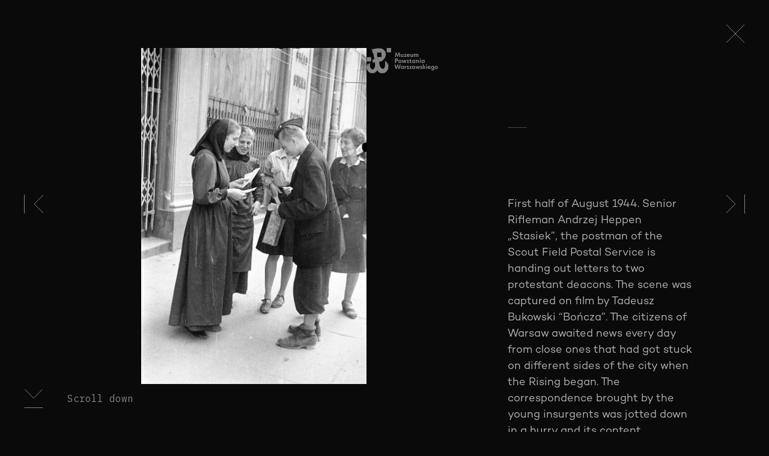

--- FILE ---
content_type: text/html; charset=utf-8
request_url: https://www.barwypowstania.pl/photos/55
body_size: 5952
content:
<!DOCTYPE html><!-- Last Published: Mon Nov 25 2024 12:23:18 GMT+0000 (Coordinated Universal Time) --><html data-wf-domain="www.barwypowstania.pl" data-wf-page="63d2a1e2e907ee25fb4cd89e" data-wf-site="638cbcb09d4abbe84e0cd95d" lang="pl" data-wf-collection="63d2a1e2e907eec1f34cd8a6" data-wf-item-slug="55"><head><meta charset="utf-8"/><title>Barwy Powstania 1944</title><meta content="Kolekcja 100 zdjęć z Powstania Warszawskiego" name="description"/><meta content="Barwy Powstania 1944" property="og:title"/><meta content="Kolekcja 100 zdjęć z Powstania Warszawskiego" property="og:description"/><meta content="Barwy Powstania 1944" property="twitter:title"/><meta content="Kolekcja 100 zdjęć z Powstania Warszawskiego" property="twitter:description"/><meta property="og:type" content="website"/><meta content="summary_large_image" name="twitter:card"/><meta content="width=device-width, initial-scale=1" name="viewport"/><meta content="cO5GCFHPvaTowiMoYqApG1boP7MM1AoWbFM6zEE0cH8" name="google-site-verification"/><link href="https://cdn.prod.website-files.com/638cbcb09d4abbe84e0cd95d/css/mpw-kolor.1f27ecfe2.min.css" rel="stylesheet" type="text/css"/><link href="https://fonts.googleapis.com" rel="preconnect"/><link href="https://fonts.gstatic.com" rel="preconnect" crossorigin="anonymous"/><script src="https://ajax.googleapis.com/ajax/libs/webfont/1.6.26/webfont.js" type="text/javascript"></script><script type="text/javascript">WebFont.load({  google: {    families: ["IBM Plex Mono:regular"]  }});</script><script type="text/javascript">!function(o,c){var n=c.documentElement,t=" w-mod-";n.className+=t+"js",("ontouchstart"in o||o.DocumentTouch&&c instanceof DocumentTouch)&&(n.className+=t+"touch")}(window,document);</script><link href="https://cdn.prod.website-files.com/638cbcb09d4abbe84e0cd95d/63a0692588734f8aa447d7ae_favicon-32x32.png" rel="shortcut icon" type="image/x-icon"/><link href="https://cdn.prod.website-files.com/638cbcb09d4abbe84e0cd95d/63a06c7d889b465ce79886dd_256.png" rel="apple-touch-icon"/><!-- Google tag (gtag.js) --> 
<script async src=" https://www.googletagmanager.com/gtag/js?id=G-M9QGNT5YVC"></script> 
<script> window.dataLayer = window.dataLayer || []; function gtag(){dataLayer.push(arguments);} gtag('js', new Date()); gtag('config', 'G-M9QGNT5YVC'); </script>
<style>
  html {
  outline: 0 !important;
  box-shadow: none !important;
  }
  a{
  user-select: none; /* supported by Chrome and Opera */
   -webkit-user-select: none; /* Safari */
   -khtml-user-select: none; /* Konqueror HTML */
   -moz-user-select: none; /* Firefox */
   -ms-user-select: none; /* Internet Explorer/Edge */
    outline: 0 !important;
  box-shadow: none !important;
  }
  a:hover, a:active, a:focus {
    outline: 0 !important;
  box-shadow: none !important;
    border: 0;
    user-select: none; /* supported by Chrome and Opera */
   -webkit-user-select: none; /* Safari */
   -khtml-user-select: none; /* Konqueror HTML */
   -moz-user-select: none; /* Firefox */
   -ms-user-select: none; /* Internet Explorer/Edge */
}
   .weglot-container {
    display: none !important;
  }
  .ytp-impression-link
  {display: none !important;}
.ytp-chrome-top-buttons
   {display: none !important;}
</style> 
<script type="text/javascript" src="https://cdn.weglot.com/weglot.min.js"></script>
<script>
    Weglot.initialize({
        api_key: 'wg_ccf279eb9088ddc717cfa62a694a50c39'
    });
</script>
<script>
  document.addEventListener('contextmenu', event => event.preventDefault());
</script><style>#post_list{display: none;}
.fancybox__slide{
padding: 0 !important;
}
.fancybox__content>.carousel__button.is-close{
top: 40px !important;
right: 40px !important;
}
.fancybox__carousel .fancybox__slide.has-iframe .fancybox__content, .fancybox__carousel .fancybox__slide.has-map .fancybox__content, .fancybox__carousel .fancybox__slide.has-pdf .fancybox__content {
height: 100% !important;
}
.fancybox__content {
padding: 0 !important;
}
.d-landscape-alert{
display:none;
}
@media only screen and (max-device-width: 480px) and (orientation: landscape) {
  .s-generic.photos{
  display: none;
  }
  .l-arrow-detail{
  display: none;
  }
  .d-landscape-alert{
display:flex;
}
}
</style>
<link
      rel="stylesheet"
      href="https://cdn.jsdelivr.net/npm/@fancyapps/ui@4.0/dist/fancybox.css"
    />
    
    
    
<script>
  var Webflow = Webflow || [];
  Webflow.push(function () { 
    
    var next_href = $('#post_list .w--current').parent().next().find('a').attr('href');
    var previous_href = $('#post_list .w--current').parent().prev().find('a').attr('href');
    
    //if last post in list
    if(next_href == undefined) {
      next_href = $('#post_list').children().children().first().find('a').attr('href');
      $('#next_button').fadeOut(); //optional - remove if you want to loop to beginning
    }
    
    //if first post in list
    if(previous_href == undefined) {
      previous_href = $('#post_list').children().children().last().find('a').attr('href');
      $('#previous_button').fadeOut();  //optional - remove if you want to loop to end
    }
    
    //apply hrefs to next / previous buttons
    $('#next_button').attr('href', next_href);
    $('#previous_button').attr('href', previous_href);
    
  });
</script></head><body><div class="emb-hide w-embed w-script"><style>
.d-mask-border {
  clip-path: circle(10vh at 50% 50%);
}
.d-mask-image {
  clip-path: circle(9.9vh at 50% 50%);
}
</style>

<script>
function moveMask(setpath_x,setpath_y){

var highlight_p = document.getElementById('highlight');
var highlight_img = document.getElementById('highlight-img');

highlight_p.style.clipPath = 'circle(10vh at '+setpath_x+'% '+setpath_y+'%';
highlight_img.style.clipPath = 'circle(9.9vh at '+setpath_x+'% '+setpath_y+'%';

}

function moveMask_v(setpath_x,setpath_y){

var highlight_p = document.getElementById('highlight_v');
var highlight_img = document.getElementById('highlight-img_v');

highlight_p.style.clipPath = 'circle(10vh at '+setpath_x+'% '+setpath_y+'%';
highlight_img.style.clipPath = 'circle(9.9vh at '+setpath_x+'% '+setpath_y+'%';

}

</script></div><div class="s-generic photos"><div class="d-photo-container"><div class="d-photo-hide"></div><div class="d-photo-wrap"><a href="#details" id="w-node-_694cb75c-57fb-17e2-b9ed-64f44cfc12a1-fb4cd89e" class="l-arrow-detail desc w-inline-block"><div class="d-deco-bottom"></div><p class="p-scroll">Przewiń w dół</p></a><div class="d-photo"><div class="d-photo-position-vertical"><img loading="lazy" alt="055" height="" src="https://cdn.prod.website-files.com/638dd320365b13ffd1a6ada8/63a4546fd46c176e48249113_CN-55-MPW_IN-11957_002.jpg" id="photo_image" sizes="100vw" srcset="https://cdn.prod.website-files.com/638dd320365b13ffd1a6ada8/63a4546fd46c176e48249113_CN-55-MPW_IN-11957_002-p-500.jpg 500w, https://cdn.prod.website-files.com/638dd320365b13ffd1a6ada8/63a4546fd46c176e48249113_CN-55-MPW_IN-11957_002-p-800.jpg 800w, https://cdn.prod.website-files.com/638dd320365b13ffd1a6ada8/63a4546fd46c176e48249113_CN-55-MPW_IN-11957_002.jpg 802w" class="img-photo img-vertical"/><div id="photo_mask" style="background-image:url(&quot;https://cdn.prod.website-files.com/638dd320365b13ffd1a6ada8/63a4546b0bd706b87e8c3600_CN-55-MPW_IN-11957.jpg&quot;)" class="d-photo-mask"></div><div id="highlight_v" class="d-mask-border"><div id="highlight-img_v" style="background-image:url(&quot;https://cdn.prod.website-files.com/638dd320365b13ffd1a6ada8/63a4546fd46c176e48249113_CN-55-MPW_IN-11957_002.jpg&quot;)" class="d-mask-image"></div></div><img src="https://cdn.prod.website-files.com/638cbcb09d4abbe84e0cd95d/63adfaa60d735e007b0bfe53_watermark.svg" loading="lazy" alt="" class="img-watermark"/></div><div class="d-photo-position-horizontal w-condition-invisible"><img loading="lazy" alt="055" id="photo-color" src="https://cdn.prod.website-files.com/638dd320365b13ffd1a6ada8/63a4546fd46c176e48249113_CN-55-MPW_IN-11957_002.jpg" sizes="(max-width: 991px) 80vw, 46vw" srcset="https://cdn.prod.website-files.com/638dd320365b13ffd1a6ada8/63a4546fd46c176e48249113_CN-55-MPW_IN-11957_002-p-500.jpg 500w, https://cdn.prod.website-files.com/638dd320365b13ffd1a6ada8/63a4546fd46c176e48249113_CN-55-MPW_IN-11957_002-p-800.jpg 800w, https://cdn.prod.website-files.com/638dd320365b13ffd1a6ada8/63a4546fd46c176e48249113_CN-55-MPW_IN-11957_002.jpg 802w" class="img-photo"/><div style="background-image:url(&quot;https://cdn.prod.website-files.com/638dd320365b13ffd1a6ada8/63a4546b0bd706b87e8c3600_CN-55-MPW_IN-11957.jpg&quot;)" class="d-photo-mask"></div><div id="highlight" class="d-mask-border"><div id="highlight-img" style="background-image:url(&quot;https://cdn.prod.website-files.com/638dd320365b13ffd1a6ada8/63a4546fd46c176e48249113_CN-55-MPW_IN-11957_002.jpg&quot;)" class="d-mask-image"></div></div><img src="https://cdn.prod.website-files.com/638cbcb09d4abbe84e0cd95d/63adfaa60d735e007b0bfe53_watermark.svg" loading="lazy" alt="" class="img-watermark"/></div></div></div><div class="d-description-wrap"><div id="description-wrap" class="d-photo-desc-sticky w-node-_5ccf6987-06f4-23df-100b-ecf6e1290886-fb4cd89e"><div class="m-spacer-top"></div><div class="d-spacer"></div><div class="m-56px"></div><div class="t-desc w-richtext"><p>Pierwsza połowa sierpnia 1944 roku. Starszy strzelec Andrzej Heppen „Stasiek”, listonosz Harcerskiej Poczty Polowej, podaje listy dwóm protestanckim diakonisom. Scenę tę utrwalił na kliszy Tadeusz Bukowski „Bończa”. Warszawiacy codziennie czekali na wiadomości od bliskich, których Powstanie zastało w innych częściach miasta. Korespondencja roznoszona przez młodych posłańców pisana była w pośpiechu, często niestarannie, a jej treść emanowała zarówno nadzieją, jak i strachem. Przez 63 dni powstańczych walk wysłano łącznie około stu osiemdziesięciu tysięcy listów. Kontakt z rodziną i przyjaciółmi pomagał przetrwać najcięższe chwile.</p></div><div class="m-16"></div><p class="t-location">Fot. Tadeusz Bukowski „Bończa&quot;</p><div class="m-16"></div><p class="t-location">Śródmieście Północne, pod kamienicą przy ul. Świętokrzyskiej 27.</p><div class="w-dyn-list"><div data-w-id="8adbb7b1-6d20-00ce-8bdf-d7ff4e13025b" role="list" class="w-dyn-items"><div role="listitem" class="w-dyn-item"><div class="m-56px"></div><div class="d-spacer"></div><h1 class="t-detail">List Bolesława Krupińskiego ,,Jacka&quot; do Macieja Bernhardta ,,Zdzicha” wysłany pocztą polową w dn. 28.08.1944 r.</h1><div class="m-16 w-condition-invisible"></div><h1 class="t-detail t-detail_light w-dyn-bind-empty"></h1><div id="details" class="m-32px"></div><div class="d-detail-wrap"><img loading="lazy" alt="List Bolesława Krupińskiego ,,Jacka&quot; do Macieja Bernhardta ,,Zdzicha” wysłany pocztą polową w dn. 28.08.1944 r." src="https://cdn.prod.website-files.com/638dd320365b13ffd1a6ada8/639b1fbcf4ccbff7f586b66b_mpw_a_2146_1.jpg" sizes="(max-width: 479px) 15vw, (max-width: 991px) 20vw, 24vw" srcset="https://cdn.prod.website-files.com/638dd320365b13ffd1a6ada8/639b1fbcf4ccbff7f586b66b_mpw_a_2146_1-p-500.jpg 500w, https://cdn.prod.website-files.com/638dd320365b13ffd1a6ada8/639b1fbcf4ccbff7f586b66b_mpw_a_2146_1-p-800.jpg 800w, https://cdn.prod.website-files.com/638dd320365b13ffd1a6ada8/639b1fbcf4ccbff7f586b66b_mpw_a_2146_1-p-1080.jpg 1080w, https://cdn.prod.website-files.com/638dd320365b13ffd1a6ada8/639b1fbcf4ccbff7f586b66b_mpw_a_2146_1-p-1600.jpg 1600w, https://cdn.prod.website-files.com/638dd320365b13ffd1a6ada8/639b1fbcf4ccbff7f586b66b_mpw_a_2146_1-p-2000.jpg 2000w, https://cdn.prod.website-files.com/638dd320365b13ffd1a6ada8/639b1fbcf4ccbff7f586b66b_mpw_a_2146_1.jpg 2500w" class="img-detal"/><div class="emb-highlight w-embed w-script"><div class="detail_trigger" id="mpw_a_2146_1" style="position: absolute; z-index: 1000; height: 100%; width:100%;"></div>

<script>

window.addEventListener('scroll', function() { 

	var myBonk = document.getElementById('mpw_a_2146_1');
	position = myBonk.getBoundingClientRect();

	// checking whether fully visible
	if(position.top >= 0 && position.bottom <= window.innerHeight) {
     moveMask(49, 38);
	}

});

window.addEventListener('scroll', function() { 

	var myBonk_v = document.getElementById('mpw_a_2146_1');
	position_v = myBonk_v.getBoundingClientRect();

	// checking whether fully visible
	if(position_v.top >= 0 && position_v.bottom <= window.innerHeight) {
     moveMask_v(49, 38);
	}

});





</script></div></div></div><div role="listitem" class="w-dyn-item"><div class="m-56px"></div><div class="d-spacer"></div><h1 class="t-detail">List st. strz. Jerzego Karpińskiego ,,Werniksa”, żołnierza Batalionu „Parasol”, przeniesiony kanałami ze Starego Miasta z na ul. Hożą.</h1><div class="m-16 w-condition-invisible"></div><h1 class="t-detail t-detail_light w-dyn-bind-empty"></h1><div id="details" class="m-32px"></div><div class="d-detail-wrap"><img loading="lazy" alt="List st. strz. Jerzego Karpińskiego ,,Werniksa”, żołnierza Batalionu „Parasol”, przeniesiony kanałami ze Starego Miasta z na ul. Hożą." src="https://cdn.prod.website-files.com/638dd320365b13ffd1a6ada8/639b1fd7a0176182bc75cbc8_mpw_a_2815_1.jpg" sizes="(max-width: 479px) 15vw, (max-width: 991px) 20vw, 24vw" srcset="https://cdn.prod.website-files.com/638dd320365b13ffd1a6ada8/639b1fd7a0176182bc75cbc8_mpw_a_2815_1-p-500.jpg 500w, https://cdn.prod.website-files.com/638dd320365b13ffd1a6ada8/639b1fd7a0176182bc75cbc8_mpw_a_2815_1-p-800.jpg 800w, https://cdn.prod.website-files.com/638dd320365b13ffd1a6ada8/639b1fd7a0176182bc75cbc8_mpw_a_2815_1-p-1080.jpg 1080w, https://cdn.prod.website-files.com/638dd320365b13ffd1a6ada8/639b1fd7a0176182bc75cbc8_mpw_a_2815_1-p-1600.jpg 1600w, https://cdn.prod.website-files.com/638dd320365b13ffd1a6ada8/639b1fd7a0176182bc75cbc8_mpw_a_2815_1-p-2000.jpg 2000w, https://cdn.prod.website-files.com/638dd320365b13ffd1a6ada8/639b1fd7a0176182bc75cbc8_mpw_a_2815_1.jpg 2500w" class="img-detal"/><div class="emb-highlight w-embed w-script"><div class="detail_trigger" id="mpw_a_2815_1" style="position: absolute; z-index: 1000; height: 100%; width:100%;"></div>

<script>

window.addEventListener('scroll', function() { 

	var myBonk = document.getElementById('mpw_a_2815_1');
	position = myBonk.getBoundingClientRect();

	// checking whether fully visible
	if(position.top >= 0 && position.bottom <= window.innerHeight) {
     moveMask(48, 42);
	}

});

window.addEventListener('scroll', function() { 

	var myBonk_v = document.getElementById('mpw_a_2815_1');
	position_v = myBonk_v.getBoundingClientRect();

	// checking whether fully visible
	if(position_v.top >= 0 && position_v.bottom <= window.innerHeight) {
     moveMask_v(48, 42);
	}

});





</script></div></div></div></div></div><div class="w-dyn-list"><div class="empty-state-2 w-dyn-empty"></div></div><div class="d-photo_plan"><div class="m-56px"></div><div class="d-spacer"></div><h1 class="t-detail">Lokalizacja zdjęcia na fotoplanie Warszawy <span class="t-nowrap">z 27 lipca 1944 r.</span></h1><div class="m-32px"></div><div class="d-plan-wrap"><div class="emb-fotoplan w-embed w-iframe"><iframe width="100%" height="100%" src="https://zdjecia.korzeniemiasta.pl/muzeum_pw_mini/?lon=21.0112969216542&lat=52.23564642075192&z=16" frameBorder="0">


</iframe></div><div class="d-pin-wrap"><div class="d-pin"></div></div><div class="emb-fotoplan test w-embed w-iframe"><a
  data-fancybox
  data-type="iframe"
  data-preload="false"
  data-width="95vw"
  data-height="95vh"
  href="https://zdjecia.korzeniemiasta.pl/muzeum_pw_mini/?lon=21.0112969216542&lat=52.23564642075192&z=16&show_markers=true&marker_size=4&marker_id=055" style="height:100%; width: 100%"><div style="height:100%; width: 100%"></div>
 </a></div></div><div class="m-32px"></div><h1 class="t-detail"><span class="t-nowrap"></span><span class="text-span">Odwiedź więcej lokacji klikając w fotoplan</span></h1></div><div class="m-spacer"></div></div><div id="w-node-ec4054a9-4de8-4b17-1d2c-86a94868adb2-fb4cd89e" class="d-photo-triggers"><div class="d-trigger"></div><div data-w-id="39d90160-52f0-e53f-094b-efad80da8e2e" class="d-trigger"></div><div id="spacer" class="d-trigger-spacer"></div></div></div></div></div><div class="emb-hide w-embed w-script"><script>

var myDiv = document.getElementById('description-wrap');
var bubu = myDiv.clientHeight;

document.getElementById('spacer').setAttribute("style","height:"+bubu+"px");




</script></div><div id="post_list" class="collection-list-wrapper w-dyn-list"><div role="list" class="w-dyn-items"><div role="listitem" class="w-dyn-item"><a href="/photos/102">102</a></div><div role="listitem" class="w-dyn-item"><a href="/photos/101">101</a></div><div role="listitem" class="w-dyn-item"><a href="/photos/100">100</a></div><div role="listitem" class="w-dyn-item"><a href="/photos/99">099</a></div><div role="listitem" class="w-dyn-item"><a href="/photos/98">098</a></div><div role="listitem" class="w-dyn-item"><a href="/photos/97">097</a></div><div role="listitem" class="w-dyn-item"><a href="/photos/96">096</a></div><div role="listitem" class="w-dyn-item"><a href="/photos/95">095</a></div><div role="listitem" class="w-dyn-item"><a href="/photos/94">094</a></div><div role="listitem" class="w-dyn-item"><a href="/photos/93">093</a></div><div role="listitem" class="w-dyn-item"><a href="/photos/92">092</a></div><div role="listitem" class="w-dyn-item"><a href="/photos/91">091</a></div><div role="listitem" class="w-dyn-item"><a href="/photos/90">090</a></div><div role="listitem" class="w-dyn-item"><a href="/photos/89">089</a></div><div role="listitem" class="w-dyn-item"><a href="/photos/88">088</a></div><div role="listitem" class="w-dyn-item"><a href="/photos/87">087</a></div><div role="listitem" class="w-dyn-item"><a href="/photos/86">086</a></div><div role="listitem" class="w-dyn-item"><a href="/photos/85">085</a></div><div role="listitem" class="w-dyn-item"><a href="/photos/84">084</a></div><div role="listitem" class="w-dyn-item"><a href="/photos/83">083</a></div><div role="listitem" class="w-dyn-item"><a href="/photos/82">082</a></div><div role="listitem" class="w-dyn-item"><a href="/photos/81">081</a></div><div role="listitem" class="w-dyn-item"><a href="/photos/80">080</a></div><div role="listitem" class="w-dyn-item"><a href="/photos/78">078</a></div><div role="listitem" class="w-dyn-item"><a href="/photos/77">077</a></div><div role="listitem" class="w-dyn-item"><a href="/photos/76">076</a></div><div role="listitem" class="w-dyn-item"><a href="/photos/75">075</a></div><div role="listitem" class="w-dyn-item"><a href="/photos/74">074</a></div><div role="listitem" class="w-dyn-item"><a href="/photos/73">073</a></div><div role="listitem" class="w-dyn-item"><a href="/photos/72">072</a></div><div role="listitem" class="w-dyn-item"><a href="/photos/71">071</a></div><div role="listitem" class="w-dyn-item"><a href="/photos/70">070</a></div><div role="listitem" class="w-dyn-item"><a href="/photos/69">069</a></div><div role="listitem" class="w-dyn-item"><a href="/photos/68">068</a></div><div role="listitem" class="w-dyn-item"><a href="/photos/67">067</a></div><div role="listitem" class="w-dyn-item"><a href="/photos/66">066</a></div><div role="listitem" class="w-dyn-item"><a href="/photos/65">065</a></div><div role="listitem" class="w-dyn-item"><a href="/photos/64">064</a></div><div role="listitem" class="w-dyn-item"><a href="/photos/63">063</a></div><div role="listitem" class="w-dyn-item"><a href="/photos/62">062</a></div><div role="listitem" class="w-dyn-item"><a href="/photos/61">061</a></div><div role="listitem" class="w-dyn-item"><a href="/photos/60">060</a></div><div role="listitem" class="w-dyn-item"><a href="/photos/59">059</a></div><div role="listitem" class="w-dyn-item"><a href="/photos/58">058</a></div><div role="listitem" class="w-dyn-item"><a href="/photos/57">057</a></div><div role="listitem" class="w-dyn-item"><a href="/photos/56">056</a></div><div role="listitem" class="w-dyn-item"><a href="/photos/55" aria-current="page" class="w--current">055</a></div><div role="listitem" class="w-dyn-item"><a href="/photos/54">054</a></div><div role="listitem" class="w-dyn-item"><a href="/photos/53">053</a></div><div role="listitem" class="w-dyn-item"><a href="/photos/34">034</a></div><div role="listitem" class="w-dyn-item"><a href="/photos/51">051</a></div><div role="listitem" class="w-dyn-item"><a href="/photos/50">050</a></div><div role="listitem" class="w-dyn-item"><a href="/photos/49">049</a></div><div role="listitem" class="w-dyn-item"><a href="/photos/48">048</a></div><div role="listitem" class="w-dyn-item"><a href="/photos/47">047</a></div><div role="listitem" class="w-dyn-item"><a href="/photos/46">046</a></div><div role="listitem" class="w-dyn-item"><a href="/photos/45">045</a></div><div role="listitem" class="w-dyn-item"><a href="/photos/44">044</a></div><div role="listitem" class="w-dyn-item"><a href="/photos/43">043</a></div><div role="listitem" class="w-dyn-item"><a href="/photos/42">042</a></div><div role="listitem" class="w-dyn-item"><a href="/photos/41">041</a></div><div role="listitem" class="w-dyn-item"><a href="/photos/40">040</a></div><div role="listitem" class="w-dyn-item"><a href="/photos/39">039</a></div><div role="listitem" class="w-dyn-item"><a href="/photos/38">038</a></div><div role="listitem" class="w-dyn-item"><a href="/photos/37">037</a></div><div role="listitem" class="w-dyn-item"><a href="/photos/36">036</a></div><div role="listitem" class="w-dyn-item"><a href="/photos/35">035</a></div><div role="listitem" class="w-dyn-item"><a href="/photos/33">033</a></div><div role="listitem" class="w-dyn-item"><a href="/photos/32">032</a></div><div role="listitem" class="w-dyn-item"><a href="/photos/31">031</a></div><div role="listitem" class="w-dyn-item"><a href="/photos/30">030</a></div><div role="listitem" class="w-dyn-item"><a href="/photos/29">029</a></div><div role="listitem" class="w-dyn-item"><a href="/photos/28">028</a></div><div role="listitem" class="w-dyn-item"><a href="/photos/27">027</a></div><div role="listitem" class="w-dyn-item"><a href="/photos/26">026</a></div><div role="listitem" class="w-dyn-item"><a href="/photos/25">025</a></div><div role="listitem" class="w-dyn-item"><a href="/photos/24">024</a></div><div role="listitem" class="w-dyn-item"><a href="/photos/23">023</a></div><div role="listitem" class="w-dyn-item"><a href="/photos/22">022</a></div><div role="listitem" class="w-dyn-item"><a href="/photos/21">021</a></div><div role="listitem" class="w-dyn-item"><a href="/photos/20">020</a></div><div role="listitem" class="w-dyn-item"><a href="/photos/19">019</a></div><div role="listitem" class="w-dyn-item"><a href="/photos/18">018</a></div><div role="listitem" class="w-dyn-item"><a href="/photos/17">017</a></div><div role="listitem" class="w-dyn-item"><a href="/photos/16">016</a></div><div role="listitem" class="w-dyn-item"><a href="/photos/15">015</a></div><div role="listitem" class="w-dyn-item"><a href="/photos/14">014</a></div><div role="listitem" class="w-dyn-item"><a href="/photos/13">013</a></div><div role="listitem" class="w-dyn-item"><a href="/photos/12">012</a></div><div role="listitem" class="w-dyn-item"><a href="/photos/11">011</a></div><div role="listitem" class="w-dyn-item"><a href="/photos/10">010</a></div><div role="listitem" class="w-dyn-item"><a href="/photos/9">009</a></div><div role="listitem" class="w-dyn-item"><a href="/photos/8">008</a></div><div role="listitem" class="w-dyn-item"><a href="/photos/6">006</a></div><div role="listitem" class="w-dyn-item"><a href="/photos/5">005</a></div><div role="listitem" class="w-dyn-item"><a href="/photos/4">004</a></div><div role="listitem" class="w-dyn-item"><a href="/photos/3">003</a></div><div role="listitem" class="w-dyn-item"><a href="/photos/2">002</a></div><div role="listitem" class="w-dyn-item"><a href="/photos/1">001</a></div></div></div><a id="next_button" href="#" class="l-arrow-detail left w-node-ff69d19a-9920-64a5-d818-9dc033203518-fb4cd89e w-inline-block"><div class="d-deco-left"></div></a><a id="previous_button" href="#" class="l-arrow-detail right w-node-_545427f9-7ce6-2406-e9a8-7c7e4c693ab8-fb4cd89e w-inline-block"><div class="d-deco-right"></div></a><div id="w-node-_99195db3-4a3c-36f3-6f2b-a5489579e03f-fb4cd89e" class="l-arrow-detail close"><div id="w-node-_648bce45-4d0c-c325-69f2-071370ac502a-fb4cd89e" class="e-back w-embed"><a href="../../#55"><div class="d-deco-close"></div></a></div></div><div class="d-landscape-alert"><p class="p-alert">Tę stronę można oglądać tylko w orientacji pionowej.</p></div><script src="https://d3e54v103j8qbb.cloudfront.net/js/jquery-3.5.1.min.dc5e7f18c8.js?site=638cbcb09d4abbe84e0cd95d" type="text/javascript" integrity="sha256-9/aliU8dGd2tb6OSsuzixeV4y/faTqgFtohetphbbj0=" crossorigin="anonymous"></script><script src="https://cdn.prod.website-files.com/638cbcb09d4abbe84e0cd95d/js/mpw-kolor.8aac9bf80.js" type="text/javascript"></script><script>
var Webflow = Webflow || [];
Webflow.push(function() {
  $('a.back-button').click(function() {
    history.back(1); return false;
  });
});
</script>
<script src="https://cdn.jsdelivr.net/npm/@fancyapps/ui@4.0/dist/fancybox.umd.js"></script>
<script>
function scrollBy75vh() {
  const vh = window.innerHeight;
  const distance = 2 * vh;
  document.documentElement.scrollTop += distance;
}
</script>
</body></html>

--- FILE ---
content_type: text/css
request_url: https://cdn.prod.website-files.com/638cbcb09d4abbe84e0cd95d/css/mpw-kolor.1f27ecfe2.min.css
body_size: 12348
content:
html{-webkit-text-size-adjust:100%;-ms-text-size-adjust:100%;font-family:sans-serif}body{margin:0}article,aside,details,figcaption,figure,footer,header,hgroup,main,menu,nav,section,summary{display:block}audio,canvas,progress,video{vertical-align:baseline;display:inline-block}audio:not([controls]){height:0;display:none}[hidden],template{display:none}a{background-color:#0000}a:active,a:hover{outline:0}abbr[title]{border-bottom:1px dotted}b,strong{font-weight:700}dfn{font-style:italic}h1{margin:.67em 0;font-size:2em}mark{color:#000;background:#ff0}small{font-size:80%}sub,sup{vertical-align:baseline;font-size:75%;line-height:0;position:relative}sup{top:-.5em}sub{bottom:-.25em}img{border:0}svg:not(:root){overflow:hidden}hr{box-sizing:content-box;height:0}pre{overflow:auto}code,kbd,pre,samp{font-family:monospace;font-size:1em}button,input,optgroup,select,textarea{color:inherit;font:inherit;margin:0}button{overflow:visible}button,select{text-transform:none}button,html input[type=button],input[type=reset]{-webkit-appearance:button;cursor:pointer}button[disabled],html input[disabled]{cursor:default}button::-moz-focus-inner,input::-moz-focus-inner{border:0;padding:0}input{line-height:normal}input[type=checkbox],input[type=radio]{box-sizing:border-box;padding:0}input[type=number]::-webkit-inner-spin-button,input[type=number]::-webkit-outer-spin-button{height:auto}input[type=search]{-webkit-appearance:none}input[type=search]::-webkit-search-cancel-button,input[type=search]::-webkit-search-decoration{-webkit-appearance:none}legend{border:0;padding:0}textarea{overflow:auto}optgroup{font-weight:700}table{border-collapse:collapse;border-spacing:0}td,th{padding:0}@font-face{font-family:webflow-icons;src:url([data-uri])format("truetype");font-weight:400;font-style:normal}[class^=w-icon-],[class*=\ w-icon-]{speak:none;font-variant:normal;text-transform:none;-webkit-font-smoothing:antialiased;-moz-osx-font-smoothing:grayscale;font-style:normal;font-weight:400;line-height:1;font-family:webflow-icons!important}.w-icon-slider-right:before{content:""}.w-icon-slider-left:before{content:""}.w-icon-nav-menu:before{content:""}.w-icon-arrow-down:before,.w-icon-dropdown-toggle:before{content:""}.w-icon-file-upload-remove:before{content:""}.w-icon-file-upload-icon:before{content:""}*{box-sizing:border-box}html{height:100%}body{color:#333;background-color:#fff;min-height:100%;margin:0;font-family:Arial,sans-serif;font-size:14px;line-height:20px}img{vertical-align:middle;max-width:100%;display:inline-block}html.w-mod-touch *{background-attachment:scroll!important}.w-block{display:block}.w-inline-block{max-width:100%;display:inline-block}.w-clearfix:before,.w-clearfix:after{content:" ";grid-area:1/1/2/2;display:table}.w-clearfix:after{clear:both}.w-hidden{display:none}.w-button{color:#fff;line-height:inherit;cursor:pointer;background-color:#3898ec;border:0;border-radius:0;padding:9px 15px;text-decoration:none;display:inline-block}input.w-button{-webkit-appearance:button}html[data-w-dynpage] [data-w-cloak]{color:#0000!important}.w-code-block{margin:unset}pre.w-code-block code{all:inherit}.w-optimization{display:contents}.w-webflow-badge,.w-webflow-badge>img{box-sizing:unset;width:unset;height:unset;max-height:unset;max-width:unset;min-height:unset;min-width:unset;margin:unset;padding:unset;float:unset;clear:unset;border:unset;border-radius:unset;background:unset;background-image:unset;background-position:unset;background-size:unset;background-repeat:unset;background-origin:unset;background-clip:unset;background-attachment:unset;background-color:unset;box-shadow:unset;transform:unset;direction:unset;font-family:unset;font-weight:unset;color:unset;font-size:unset;line-height:unset;font-style:unset;font-variant:unset;text-align:unset;letter-spacing:unset;-webkit-text-decoration:unset;text-decoration:unset;text-indent:unset;text-transform:unset;list-style-type:unset;text-shadow:unset;vertical-align:unset;cursor:unset;white-space:unset;word-break:unset;word-spacing:unset;word-wrap:unset;transition:unset}.w-webflow-badge{white-space:nowrap;cursor:pointer;box-shadow:0 0 0 1px #0000001a,0 1px 3px #0000001a;visibility:visible!important;opacity:1!important;z-index:2147483647!important;color:#aaadb0!important;overflow:unset!important;background-color:#fff!important;border-radius:3px!important;width:auto!important;height:auto!important;margin:0!important;padding:6px!important;font-size:12px!important;line-height:14px!important;text-decoration:none!important;display:inline-block!important;position:fixed!important;inset:auto 12px 12px auto!important;transform:none!important}.w-webflow-badge>img{position:unset;visibility:unset!important;opacity:1!important;vertical-align:middle!important;display:inline-block!important}h1,h2,h3,h4,h5,h6{margin-bottom:10px;font-weight:700}h1{margin-top:20px;font-size:38px;line-height:44px}h2{margin-top:20px;font-size:32px;line-height:36px}h3{margin-top:20px;font-size:24px;line-height:30px}h4{margin-top:10px;font-size:18px;line-height:24px}h5{margin-top:10px;font-size:14px;line-height:20px}h6{margin-top:10px;font-size:12px;line-height:18px}p{margin-top:0;margin-bottom:10px}blockquote{border-left:5px solid #e2e2e2;margin:0 0 10px;padding:10px 20px;font-size:18px;line-height:22px}figure{margin:0 0 10px}figcaption{text-align:center;margin-top:5px}ul,ol{margin-top:0;margin-bottom:10px;padding-left:40px}.w-list-unstyled{padding-left:0;list-style:none}.w-embed:before,.w-embed:after{content:" ";grid-area:1/1/2/2;display:table}.w-embed:after{clear:both}.w-video{width:100%;padding:0;position:relative}.w-video iframe,.w-video object,.w-video embed{border:none;width:100%;height:100%;position:absolute;top:0;left:0}fieldset{border:0;margin:0;padding:0}button,[type=button],[type=reset]{cursor:pointer;-webkit-appearance:button;border:0}.w-form{margin:0 0 15px}.w-form-done{text-align:center;background-color:#ddd;padding:20px;display:none}.w-form-fail{background-color:#ffdede;margin-top:10px;padding:10px;display:none}label{margin-bottom:5px;font-weight:700;display:block}.w-input,.w-select{color:#333;vertical-align:middle;background-color:#fff;border:1px solid #ccc;width:100%;height:38px;margin-bottom:10px;padding:8px 12px;font-size:14px;line-height:1.42857;display:block}.w-input::placeholder,.w-select::placeholder{color:#999}.w-input:focus,.w-select:focus{border-color:#3898ec;outline:0}.w-input[disabled],.w-select[disabled],.w-input[readonly],.w-select[readonly],fieldset[disabled] .w-input,fieldset[disabled] .w-select{cursor:not-allowed}.w-input[disabled]:not(.w-input-disabled),.w-select[disabled]:not(.w-input-disabled),.w-input[readonly],.w-select[readonly],fieldset[disabled]:not(.w-input-disabled) .w-input,fieldset[disabled]:not(.w-input-disabled) .w-select{background-color:#eee}textarea.w-input,textarea.w-select{height:auto}.w-select{background-color:#f3f3f3}.w-select[multiple]{height:auto}.w-form-label{cursor:pointer;margin-bottom:0;font-weight:400;display:inline-block}.w-radio{margin-bottom:5px;padding-left:20px;display:block}.w-radio:before,.w-radio:after{content:" ";grid-area:1/1/2/2;display:table}.w-radio:after{clear:both}.w-radio-input{float:left;margin:3px 0 0 -20px;line-height:normal}.w-file-upload{margin-bottom:10px;display:block}.w-file-upload-input{opacity:0;z-index:-100;width:.1px;height:.1px;position:absolute;overflow:hidden}.w-file-upload-default,.w-file-upload-uploading,.w-file-upload-success{color:#333;display:inline-block}.w-file-upload-error{margin-top:10px;display:block}.w-file-upload-default.w-hidden,.w-file-upload-uploading.w-hidden,.w-file-upload-error.w-hidden,.w-file-upload-success.w-hidden{display:none}.w-file-upload-uploading-btn{cursor:pointer;background-color:#fafafa;border:1px solid #ccc;margin:0;padding:8px 12px;font-size:14px;font-weight:400;display:flex}.w-file-upload-file{background-color:#fafafa;border:1px solid #ccc;flex-grow:1;justify-content:space-between;margin:0;padding:8px 9px 8px 11px;display:flex}.w-file-upload-file-name{font-size:14px;font-weight:400;display:block}.w-file-remove-link{cursor:pointer;width:auto;height:auto;margin-top:3px;margin-left:10px;padding:3px;display:block}.w-icon-file-upload-remove{margin:auto;font-size:10px}.w-file-upload-error-msg{color:#ea384c;padding:2px 0;display:inline-block}.w-file-upload-info{padding:0 12px;line-height:38px;display:inline-block}.w-file-upload-label{cursor:pointer;background-color:#fafafa;border:1px solid #ccc;margin:0;padding:8px 12px;font-size:14px;font-weight:400;display:inline-block}.w-icon-file-upload-icon,.w-icon-file-upload-uploading{width:20px;margin-right:8px;display:inline-block}.w-icon-file-upload-uploading{height:20px}.w-container{max-width:940px;margin-left:auto;margin-right:auto}.w-container:before,.w-container:after{content:" ";grid-area:1/1/2/2;display:table}.w-container:after{clear:both}.w-container .w-row{margin-left:-10px;margin-right:-10px}.w-row:before,.w-row:after{content:" ";grid-area:1/1/2/2;display:table}.w-row:after{clear:both}.w-row .w-row{margin-left:0;margin-right:0}.w-col{float:left;width:100%;min-height:1px;padding-left:10px;padding-right:10px;position:relative}.w-col .w-col{padding-left:0;padding-right:0}.w-col-1{width:8.33333%}.w-col-2{width:16.6667%}.w-col-3{width:25%}.w-col-4{width:33.3333%}.w-col-5{width:41.6667%}.w-col-6{width:50%}.w-col-7{width:58.3333%}.w-col-8{width:66.6667%}.w-col-9{width:75%}.w-col-10{width:83.3333%}.w-col-11{width:91.6667%}.w-col-12{width:100%}.w-hidden-main{display:none!important}@media screen and (max-width:991px){.w-container{max-width:728px}.w-hidden-main{display:inherit!important}.w-hidden-medium{display:none!important}.w-col-medium-1{width:8.33333%}.w-col-medium-2{width:16.6667%}.w-col-medium-3{width:25%}.w-col-medium-4{width:33.3333%}.w-col-medium-5{width:41.6667%}.w-col-medium-6{width:50%}.w-col-medium-7{width:58.3333%}.w-col-medium-8{width:66.6667%}.w-col-medium-9{width:75%}.w-col-medium-10{width:83.3333%}.w-col-medium-11{width:91.6667%}.w-col-medium-12{width:100%}.w-col-stack{width:100%;left:auto;right:auto}}@media screen and (max-width:767px){.w-hidden-main,.w-hidden-medium{display:inherit!important}.w-hidden-small{display:none!important}.w-row,.w-container .w-row{margin-left:0;margin-right:0}.w-col{width:100%;left:auto;right:auto}.w-col-small-1{width:8.33333%}.w-col-small-2{width:16.6667%}.w-col-small-3{width:25%}.w-col-small-4{width:33.3333%}.w-col-small-5{width:41.6667%}.w-col-small-6{width:50%}.w-col-small-7{width:58.3333%}.w-col-small-8{width:66.6667%}.w-col-small-9{width:75%}.w-col-small-10{width:83.3333%}.w-col-small-11{width:91.6667%}.w-col-small-12{width:100%}}@media screen and (max-width:479px){.w-container{max-width:none}.w-hidden-main,.w-hidden-medium,.w-hidden-small{display:inherit!important}.w-hidden-tiny{display:none!important}.w-col{width:100%}.w-col-tiny-1{width:8.33333%}.w-col-tiny-2{width:16.6667%}.w-col-tiny-3{width:25%}.w-col-tiny-4{width:33.3333%}.w-col-tiny-5{width:41.6667%}.w-col-tiny-6{width:50%}.w-col-tiny-7{width:58.3333%}.w-col-tiny-8{width:66.6667%}.w-col-tiny-9{width:75%}.w-col-tiny-10{width:83.3333%}.w-col-tiny-11{width:91.6667%}.w-col-tiny-12{width:100%}}.w-widget{position:relative}.w-widget-map{width:100%;height:400px}.w-widget-map label{width:auto;display:inline}.w-widget-map img{max-width:inherit}.w-widget-map .gm-style-iw{text-align:center}.w-widget-map .gm-style-iw>button{display:none!important}.w-widget-twitter{overflow:hidden}.w-widget-twitter-count-shim{vertical-align:top;text-align:center;background:#fff;border:1px solid #758696;border-radius:3px;width:28px;height:20px;display:inline-block;position:relative}.w-widget-twitter-count-shim *{pointer-events:none;-webkit-user-select:none;user-select:none}.w-widget-twitter-count-shim .w-widget-twitter-count-inner{text-align:center;color:#999;font-family:serif;font-size:15px;line-height:12px;position:relative}.w-widget-twitter-count-shim .w-widget-twitter-count-clear{display:block;position:relative}.w-widget-twitter-count-shim.w--large{width:36px;height:28px}.w-widget-twitter-count-shim.w--large .w-widget-twitter-count-inner{font-size:18px;line-height:18px}.w-widget-twitter-count-shim:not(.w--vertical){margin-left:5px;margin-right:8px}.w-widget-twitter-count-shim:not(.w--vertical).w--large{margin-left:6px}.w-widget-twitter-count-shim:not(.w--vertical):before,.w-widget-twitter-count-shim:not(.w--vertical):after{content:" ";pointer-events:none;border:solid #0000;width:0;height:0;position:absolute;top:50%;left:0}.w-widget-twitter-count-shim:not(.w--vertical):before{border-width:4px;border-color:#75869600 #5d6c7b #75869600 #75869600;margin-top:-4px;margin-left:-9px}.w-widget-twitter-count-shim:not(.w--vertical).w--large:before{border-width:5px;margin-top:-5px;margin-left:-10px}.w-widget-twitter-count-shim:not(.w--vertical):after{border-width:4px;border-color:#fff0 #fff #fff0 #fff0;margin-top:-4px;margin-left:-8px}.w-widget-twitter-count-shim:not(.w--vertical).w--large:after{border-width:5px;margin-top:-5px;margin-left:-9px}.w-widget-twitter-count-shim.w--vertical{width:61px;height:33px;margin-bottom:8px}.w-widget-twitter-count-shim.w--vertical:before,.w-widget-twitter-count-shim.w--vertical:after{content:" ";pointer-events:none;border:solid #0000;width:0;height:0;position:absolute;top:100%;left:50%}.w-widget-twitter-count-shim.w--vertical:before{border-width:5px;border-color:#5d6c7b #75869600 #75869600;margin-left:-5px}.w-widget-twitter-count-shim.w--vertical:after{border-width:4px;border-color:#fff #fff0 #fff0;margin-left:-4px}.w-widget-twitter-count-shim.w--vertical .w-widget-twitter-count-inner{font-size:18px;line-height:22px}.w-widget-twitter-count-shim.w--vertical.w--large{width:76px}.w-background-video{color:#fff;height:500px;position:relative;overflow:hidden}.w-background-video>video{object-fit:cover;z-index:-100;background-position:50%;background-size:cover;width:100%;height:100%;margin:auto;position:absolute;inset:-100%}.w-background-video>video::-webkit-media-controls-start-playback-button{-webkit-appearance:none;display:none!important}.w-background-video--control{background-color:#0000;padding:0;position:absolute;bottom:1em;right:1em}.w-background-video--control>[hidden]{display:none!important}.w-slider{text-align:center;clear:both;-webkit-tap-highlight-color:#0000;tap-highlight-color:#0000;background:#ddd;height:300px;position:relative}.w-slider-mask{z-index:1;white-space:nowrap;height:100%;display:block;position:relative;left:0;right:0;overflow:hidden}.w-slide{vertical-align:top;white-space:normal;text-align:left;width:100%;height:100%;display:inline-block;position:relative}.w-slider-nav{z-index:2;text-align:center;-webkit-tap-highlight-color:#0000;tap-highlight-color:#0000;height:40px;margin:auto;padding-top:10px;position:absolute;inset:auto 0 0}.w-slider-nav.w-round>div{border-radius:100%}.w-slider-nav.w-num>div{font-size:inherit;line-height:inherit;width:auto;height:auto;padding:.2em .5em}.w-slider-nav.w-shadow>div{box-shadow:0 0 3px #3336}.w-slider-nav-invert{color:#fff}.w-slider-nav-invert>div{background-color:#2226}.w-slider-nav-invert>div.w-active{background-color:#222}.w-slider-dot{cursor:pointer;background-color:#fff6;width:1em;height:1em;margin:0 3px .5em;transition:background-color .1s,color .1s;display:inline-block;position:relative}.w-slider-dot.w-active{background-color:#fff}.w-slider-dot:focus{outline:none;box-shadow:0 0 0 2px #fff}.w-slider-dot:focus.w-active{box-shadow:none}.w-slider-arrow-left,.w-slider-arrow-right{cursor:pointer;color:#fff;-webkit-tap-highlight-color:#0000;tap-highlight-color:#0000;-webkit-user-select:none;user-select:none;width:80px;margin:auto;font-size:40px;position:absolute;inset:0;overflow:hidden}.w-slider-arrow-left [class^=w-icon-],.w-slider-arrow-right [class^=w-icon-],.w-slider-arrow-left [class*=\ w-icon-],.w-slider-arrow-right [class*=\ w-icon-]{position:absolute}.w-slider-arrow-left:focus,.w-slider-arrow-right:focus{outline:0}.w-slider-arrow-left{z-index:3;right:auto}.w-slider-arrow-right{z-index:4;left:auto}.w-icon-slider-left,.w-icon-slider-right{width:1em;height:1em;margin:auto;inset:0}.w-slider-aria-label{clip:rect(0 0 0 0);border:0;width:1px;height:1px;margin:-1px;padding:0;position:absolute;overflow:hidden}.w-slider-force-show{display:block!important}.w-dropdown{text-align:left;z-index:900;margin-left:auto;margin-right:auto;display:inline-block;position:relative}.w-dropdown-btn,.w-dropdown-toggle,.w-dropdown-link{vertical-align:top;color:#222;text-align:left;white-space:nowrap;margin-left:auto;margin-right:auto;padding:20px;text-decoration:none;position:relative}.w-dropdown-toggle{-webkit-user-select:none;user-select:none;cursor:pointer;padding-right:40px;display:inline-block}.w-dropdown-toggle:focus{outline:0}.w-icon-dropdown-toggle{width:1em;height:1em;margin:auto 20px auto auto;position:absolute;top:0;bottom:0;right:0}.w-dropdown-list{background:#ddd;min-width:100%;display:none;position:absolute}.w-dropdown-list.w--open{display:block}.w-dropdown-link{color:#222;padding:10px 20px;display:block}.w-dropdown-link.w--current{color:#0082f3}.w-dropdown-link:focus{outline:0}@media screen and (max-width:767px){.w-nav-brand{padding-left:10px}}.w-lightbox-backdrop{cursor:auto;letter-spacing:normal;text-indent:0;text-shadow:none;text-transform:none;visibility:visible;white-space:normal;word-break:normal;word-spacing:normal;word-wrap:normal;color:#fff;text-align:center;z-index:2000;opacity:0;-webkit-user-select:none;-moz-user-select:none;-webkit-tap-highlight-color:transparent;background:#000000e6;outline:0;font-family:Helvetica Neue,Helvetica,Ubuntu,Segoe UI,Verdana,sans-serif;font-size:17px;font-style:normal;font-weight:300;line-height:1.2;list-style:disc;position:fixed;inset:0;-webkit-transform:translate(0)}.w-lightbox-backdrop,.w-lightbox-container{-webkit-overflow-scrolling:touch;height:100%;overflow:auto}.w-lightbox-content{height:100vh;position:relative;overflow:hidden}.w-lightbox-view{opacity:0;width:100vw;height:100vh;position:absolute}.w-lightbox-view:before{content:"";height:100vh}.w-lightbox-group,.w-lightbox-group .w-lightbox-view,.w-lightbox-group .w-lightbox-view:before{height:86vh}.w-lightbox-frame,.w-lightbox-view:before{vertical-align:middle;display:inline-block}.w-lightbox-figure{margin:0;position:relative}.w-lightbox-group .w-lightbox-figure{cursor:pointer}.w-lightbox-img{width:auto;max-width:none;height:auto}.w-lightbox-image{float:none;max-width:100vw;max-height:100vh;display:block}.w-lightbox-group .w-lightbox-image{max-height:86vh}.w-lightbox-caption{text-align:left;text-overflow:ellipsis;white-space:nowrap;background:#0006;padding:.5em 1em;position:absolute;bottom:0;left:0;right:0;overflow:hidden}.w-lightbox-embed{width:100%;height:100%;position:absolute;inset:0}.w-lightbox-control{cursor:pointer;background-position:50%;background-repeat:no-repeat;background-size:24px;width:4em;transition:all .3s;position:absolute;top:0}.w-lightbox-left{background-image:url([data-uri]);display:none;bottom:0;left:0}.w-lightbox-right{background-image:url([data-uri]);display:none;bottom:0;right:0}.w-lightbox-close{background-image:url([data-uri]);background-size:18px;height:2.6em;right:0}.w-lightbox-strip{white-space:nowrap;padding:0 1vh;line-height:0;position:absolute;bottom:0;left:0;right:0;overflow:auto hidden}.w-lightbox-item{box-sizing:content-box;cursor:pointer;width:10vh;padding:2vh 1vh;display:inline-block;-webkit-transform:translate(0,0)}.w-lightbox-active{opacity:.3}.w-lightbox-thumbnail{background:#222;height:10vh;position:relative;overflow:hidden}.w-lightbox-thumbnail-image{position:absolute;top:0;left:0}.w-lightbox-thumbnail .w-lightbox-tall{width:100%;top:50%;transform:translateY(-50%)}.w-lightbox-thumbnail .w-lightbox-wide{height:100%;left:50%;transform:translate(-50%)}.w-lightbox-spinner{box-sizing:border-box;border:5px solid #0006;border-radius:50%;width:40px;height:40px;margin-top:-20px;margin-left:-20px;animation:.8s linear infinite spin;position:absolute;top:50%;left:50%}.w-lightbox-spinner:after{content:"";border:3px solid #0000;border-bottom-color:#fff;border-radius:50%;position:absolute;inset:-4px}.w-lightbox-hide{display:none}.w-lightbox-noscroll{overflow:hidden}@media (min-width:768px){.w-lightbox-content{height:96vh;margin-top:2vh}.w-lightbox-view,.w-lightbox-view:before{height:96vh}.w-lightbox-group,.w-lightbox-group .w-lightbox-view,.w-lightbox-group .w-lightbox-view:before{height:84vh}.w-lightbox-image{max-width:96vw;max-height:96vh}.w-lightbox-group .w-lightbox-image{max-width:82.3vw;max-height:84vh}.w-lightbox-left,.w-lightbox-right{opacity:.5;display:block}.w-lightbox-close{opacity:.8}.w-lightbox-control:hover{opacity:1}}.w-lightbox-inactive,.w-lightbox-inactive:hover{opacity:0}.w-richtext:before,.w-richtext:after{content:" ";grid-area:1/1/2/2;display:table}.w-richtext:after{clear:both}.w-richtext[contenteditable=true]:before,.w-richtext[contenteditable=true]:after{white-space:initial}.w-richtext ol,.w-richtext ul{overflow:hidden}.w-richtext .w-richtext-figure-selected.w-richtext-figure-type-video div:after,.w-richtext .w-richtext-figure-selected[data-rt-type=video] div:after,.w-richtext .w-richtext-figure-selected.w-richtext-figure-type-image div,.w-richtext .w-richtext-figure-selected[data-rt-type=image] div{outline:2px solid #2895f7}.w-richtext figure.w-richtext-figure-type-video>div:after,.w-richtext figure[data-rt-type=video]>div:after{content:"";display:none;position:absolute;inset:0}.w-richtext figure{max-width:60%;position:relative}.w-richtext figure>div:before{cursor:default!important}.w-richtext figure img{width:100%}.w-richtext figure figcaption.w-richtext-figcaption-placeholder{opacity:.6}.w-richtext figure div{color:#0000;font-size:0}.w-richtext figure.w-richtext-figure-type-image,.w-richtext figure[data-rt-type=image]{display:table}.w-richtext figure.w-richtext-figure-type-image>div,.w-richtext figure[data-rt-type=image]>div{display:inline-block}.w-richtext figure.w-richtext-figure-type-image>figcaption,.w-richtext figure[data-rt-type=image]>figcaption{caption-side:bottom;display:table-caption}.w-richtext figure.w-richtext-figure-type-video,.w-richtext figure[data-rt-type=video]{width:60%;height:0}.w-richtext figure.w-richtext-figure-type-video iframe,.w-richtext figure[data-rt-type=video] iframe{width:100%;height:100%;position:absolute;top:0;left:0}.w-richtext figure.w-richtext-figure-type-video>div,.w-richtext figure[data-rt-type=video]>div{width:100%}.w-richtext figure.w-richtext-align-center{clear:both;margin-left:auto;margin-right:auto}.w-richtext figure.w-richtext-align-center.w-richtext-figure-type-image>div,.w-richtext figure.w-richtext-align-center[data-rt-type=image]>div{max-width:100%}.w-richtext figure.w-richtext-align-normal{clear:both}.w-richtext figure.w-richtext-align-fullwidth{text-align:center;clear:both;width:100%;max-width:100%;margin-left:auto;margin-right:auto;display:block}.w-richtext figure.w-richtext-align-fullwidth>div{padding-bottom:inherit;display:inline-block}.w-richtext figure.w-richtext-align-fullwidth>figcaption{display:block}.w-richtext figure.w-richtext-align-floatleft{float:left;clear:none;margin-right:15px}.w-richtext figure.w-richtext-align-floatright{float:right;clear:none;margin-left:15px}.w-nav{z-index:1000;background:#ddd;position:relative}.w-nav:before,.w-nav:after{content:" ";grid-area:1/1/2/2;display:table}.w-nav:after{clear:both}.w-nav-brand{float:left;color:#333;text-decoration:none;position:relative}.w-nav-link{vertical-align:top;color:#222;text-align:left;margin-left:auto;margin-right:auto;padding:20px;text-decoration:none;display:inline-block;position:relative}.w-nav-link.w--current{color:#0082f3}.w-nav-menu{float:right;position:relative}[data-nav-menu-open]{text-align:center;background:#c8c8c8;min-width:200px;position:absolute;top:100%;left:0;right:0;overflow:visible;display:block!important}.w--nav-link-open{display:block;position:relative}.w-nav-overlay{width:100%;display:none;position:absolute;top:100%;left:0;right:0;overflow:hidden}.w-nav-overlay [data-nav-menu-open]{top:0}.w-nav[data-animation=over-left] .w-nav-overlay{width:auto}.w-nav[data-animation=over-left] .w-nav-overlay,.w-nav[data-animation=over-left] [data-nav-menu-open]{z-index:1;top:0;right:auto}.w-nav[data-animation=over-right] .w-nav-overlay{width:auto}.w-nav[data-animation=over-right] .w-nav-overlay,.w-nav[data-animation=over-right] [data-nav-menu-open]{z-index:1;top:0;left:auto}.w-nav-button{float:right;cursor:pointer;-webkit-tap-highlight-color:#0000;tap-highlight-color:#0000;-webkit-user-select:none;user-select:none;padding:18px;font-size:24px;display:none;position:relative}.w-nav-button:focus{outline:0}.w-nav-button.w--open{color:#fff;background-color:#c8c8c8}.w-nav[data-collapse=all] .w-nav-menu{display:none}.w-nav[data-collapse=all] .w-nav-button,.w--nav-dropdown-open,.w--nav-dropdown-toggle-open{display:block}.w--nav-dropdown-list-open{position:static}@media screen and (max-width:991px){.w-nav[data-collapse=medium] .w-nav-menu{display:none}.w-nav[data-collapse=medium] .w-nav-button{display:block}}@media screen and (max-width:767px){.w-nav[data-collapse=small] .w-nav-menu{display:none}.w-nav[data-collapse=small] .w-nav-button{display:block}.w-nav-brand{padding-left:10px}}@media screen and (max-width:479px){.w-nav[data-collapse=tiny] .w-nav-menu{display:none}.w-nav[data-collapse=tiny] .w-nav-button{display:block}}.w-tabs{position:relative}.w-tabs:before,.w-tabs:after{content:" ";grid-area:1/1/2/2;display:table}.w-tabs:after{clear:both}.w-tab-menu{position:relative}.w-tab-link{vertical-align:top;text-align:left;cursor:pointer;color:#222;background-color:#ddd;padding:9px 30px;text-decoration:none;display:inline-block;position:relative}.w-tab-link.w--current{background-color:#c8c8c8}.w-tab-link:focus{outline:0}.w-tab-content{display:block;position:relative;overflow:hidden}.w-tab-pane{display:none;position:relative}.w--tab-active{display:block}@media screen and (max-width:479px){.w-tab-link{display:block}}.w-ix-emptyfix:after{content:""}@keyframes spin{0%{transform:rotate(0)}to{transform:rotate(360deg)}}.w-dyn-empty{background-color:#ddd;padding:10px}.w-dyn-hide,.w-dyn-bind-empty,.w-condition-invisible{display:none!important}.wf-layout-layout{display:grid}.w-code-component>*{width:100%;height:100%;position:absolute;top:0;left:0}:root{--white:white;--silver:#b5b5b5;--crimson:#df303b;--black:#0a0a0a}.w-layout-grid{grid-row-gap:16px;grid-column-gap:16px;grid-template-rows:auto auto;grid-template-columns:1fr 1fr;grid-auto-columns:1fr;display:grid}.w-embed-youtubevideo{background-image:url(https://d3e54v103j8qbb.cloudfront.net/static/youtube-placeholder.2b05e7d68d.svg);background-position:50%;background-size:cover;width:100%;padding-bottom:0;padding-left:0;padding-right:0;position:relative}.w-embed-youtubevideo:empty{min-height:75px;padding-bottom:56.25%}body{color:#b5b5b5;background-color:#0a0a0a;font-family:Campton,sans-serif;font-size:1rem;line-height:130%}h1{margin-top:0;margin-bottom:0;font-size:38px;font-weight:700;line-height:44px}a{text-decoration:none}.d-hero_sticky{width:100%;height:100vh;position:sticky;top:0}.d-aperture{z-index:102;grid-column-gap:0px;grid-row-gap:0px;grid-template-rows:32px auto 401px auto 32px;grid-template-columns:32px 1fr 256px 1fr 32px;grid-auto-columns:1fr;width:100%;height:100%;padding:5.875rem;display:grid;position:absolute;inset:0}.d-ap-r{background-image:url(https://cdn.prod.website-files.com/638cbcb09d4abbe84e0cd95d/638def5bd3dcc50f639ccab7_ap_right.svg);background-position:0 0;background-repeat:no-repeat;background-size:100% 100%;width:100%;height:100%}.d-ap-l{background-image:url(https://cdn.prod.website-files.com/638cbcb09d4abbe84e0cd95d/638def5bc024ae627ff0049c_ap_left.svg);background-position:0 0;background-repeat:no-repeat;background-size:100% 100%;width:100%;height:100%}.d-ap-tl{background-image:url(https://cdn.prod.website-files.com/638cbcb09d4abbe84e0cd95d/638cc5aeb9a23caf3bd5868a_ap-c.svg);background-position:0 0;background-repeat:no-repeat;background-size:auto;width:100%;height:100%}.d-ap-tr{background-image:url(https://cdn.prod.website-files.com/638cbcb09d4abbe84e0cd95d/638cc74195fb431fe944f244_ap-c2.svg);background-position:0 0;background-repeat:no-repeat;background-size:auto;width:100%;height:100%}.d-ap-br{background-image:url(https://cdn.prod.website-files.com/638cbcb09d4abbe84e0cd95d/638cc7907903a62cfb987820_ap-c3.svg);background-position:0 0;background-repeat:no-repeat;background-size:auto;width:100%;height:100%}.d-ap-bl{background-image:url(https://cdn.prod.website-files.com/638cbcb09d4abbe84e0cd95d/638cc61db9a23cad1ed58cd5_ap-c4.svg);background-position:0 0;background-repeat:no-repeat;background-size:auto;width:100%;height:100%}.d-ap_p{justify-content:space-around;width:100%;height:100%;padding-left:2.9375rem;padding-right:2.9375rem;display:flex}.d-ap_p.m-ap-top{margin-top:-.875rem}.d-ap_p.m-ap-bottom{margin-top:1rem}.d-ap_text{color:#333;text-transform:uppercase;font-family:IBM Plex Mono,sans-serif;font-size:.75rem;line-height:1.75rem;display:inline}.d-ap_text.l-link-generic,.d-ap_text.l-link-generic:active{text-decoration:none}.d-ap_text.center{text-align:center;line-height:1rem}.t-m{text-align:center;margin-bottom:0;font-size:1.5rem;line-height:150%}.t-m.t-white{color:var(--white)}.t-wrap{flex-direction:column;justify-content:center;align-items:center;display:flex}.c-text-generic{max-width:720px}.m-128px{width:100%;height:128px}.d-deco_minus{background-image:url(https://cdn.prod.website-files.com/638cbcb09d4abbe84e0cd95d/638cd0439a16185f4ab604e2_minus.svg);background-position:0%;background-repeat:no-repeat;background-size:contain;width:32px;height:32px;margin:5.875rem}.l-arrow{margin:5.875rem;transition:opacity .4s cubic-bezier(.215,.61,.355,1)}.l-arrow:hover{opacity:.5}.d-decor-lines{justify-content:space-between;align-items:center;display:flex}.d-deco_plus{background-image:url(https://cdn.prod.website-files.com/638cbcb09d4abbe84e0cd95d/638cd03a9d4abb60070e21f2_plus.svg);background-position:0%;background-repeat:no-repeat;background-size:contain;width:32px;height:32px}.d-deco-line{background-image:url(https://cdn.prod.website-files.com/638cbcb09d4abbe84e0cd95d/639609c89db8feb8931fcada_line_grey_dark.svg);background-position:0%;background-repeat:no-repeat;background-size:auto 1px;width:32px;min-width:32px;height:32px;margin:5.875rem}.d-deco-line.off{opacity:0}.d-deco_back{background-image:url(https://cdn.prod.website-files.com/638cbcb09d4abbe84e0cd95d/638cd289de35909935679078_back.svg);background-position:50% 0;background-repeat:no-repeat;background-size:32px 32px;width:32px;height:32px}.d-deco-line_red{background-image:url(https://cdn.prod.website-files.com/638cbcb09d4abbe84e0cd95d/638ccd2e2c86b7c5d9dae8a2_line_red.svg);background-position:0%;background-repeat:no-repeat;background-size:auto 1px;width:32px;height:32px;margin:5.875rem}.m-24px{width:100%;height:24px}.h1{color:#fff;text-align:center;font-size:1.5rem;font-weight:700;line-height:150%}.d-video-wrap{grid-column-gap:0px;grid-row-gap:0px;grid-template-rows:auto;grid-template-columns:1fr;grid-auto-columns:1fr;padding-left:5.875rem;padding-right:5.875rem;display:block}.vid-placeholder{width:100%}.s-navigation{z-index:1000;background-image:linear-gradient(#000,#0000);width:100%;padding-top:3.375rem;padding-bottom:3.375rem;position:fixed;top:0}.c-nav{justify-content:space-between;align-items:center;max-width:256px;display:flex}.l-link-generic{color:#b5b5b5;text-transform:uppercase;font-family:IBM Plex Mono,sans-serif;font-size:.75rem;line-height:1.75rem;text-decoration:none;transition:color .4s cubic-bezier(.215,.61,.355,1)}.l-link-generic:hover{color:var(--white)}.d-deco-logo_v{background-image:url(https://cdn.prod.website-files.com/638cbcb09d4abbe84e0cd95d/63961c65027db05a2413b0ea_logo_v_white.svg);background-position:50% 0;background-repeat:no-repeat;background-size:contain;width:80px;height:80px}.d-deco-logo_v.mk{background-image:url(https://cdn.prod.website-files.com/638cbcb09d4abbe84e0cd95d/63ad9052da54a248651358b1_06_znak_uproszczony_kolor_ciemne_tlo_RGB.png);width:auto;height:auto}.l-link-logo{display:block}.d-hero-text-wrap{justify-content:center;align-items:center;width:100%;height:100%;display:flex;position:absolute;top:0}.d-dot-background{background-image:url(https://cdn.prod.website-files.com/638cbcb09d4abbe84e0cd95d/638d168544a03fc11bb6a8c0_elipse.svg);background-position:50%;background-repeat:no-repeat;background-size:cover;width:33vh;height:33vh;position:absolute}.t-title{color:#fff;text-align:center;font-size:2.25rem;font-weight:400;line-height:2.75rem}.t-jumbo{text-align:center;font-size:12.5rem;font-weight:700;line-height:15rem}.t-desc{color:var(--silver);font-size:18px;line-height:150%}.m-56px{width:100%;height:56px}.img-photo{width:100%;max-height:100%;display:inline-block}.img-photo.img-vertical{width:auto;height:100%}.t-detail{color:#fff;font-size:18px;font-weight:500;line-height:150%}.t-detail.t-detail_light{color:var(--silver);font-weight:400}.m-32px{height:32px}.img-detal{object-fit:cover;height:100%;max-height:100%;position:absolute;top:0;bottom:0}.col-list-wrap{grid-column-gap:8px;grid-row-gap:8px;grid-template-rows:auto;grid-template-columns:1fr 1fr 1fr;grid-auto-columns:1fr;padding-left:8px;padding-right:8px}.col-list{grid-column-gap:8px;grid-row-gap:8px;grid-template:"."/1fr 1fr 1fr;grid-auto-columns:1fr;display:grid}.col-list.placeholder{z-index:-1;padding-left:8px;padding-right:8px;position:absolute;inset:auto 0% 0%}.col-item{width:100%;position:relative}.l-thumbnail{justify-content:center;align-items:center;width:100%;height:100%;display:flex;position:absolute;top:0;overflow:auto}.img-thumbnail{object-fit:cover;width:100%;height:100%;transition:all .5s cubic-bezier(.215,.61,.355,1);position:absolute}.img-thumbnail:hover{opacity:0}.m-94px{width:100%;height:94px}.d-detail-wrap{background-color:#1a1a1a;justify-content:space-around;align-items:stretch;width:100%;padding-bottom:100%;display:flex;position:relative}.container-2{justify-content:center;align-items:center;height:100vh;display:flex;position:relative}.mask{justify-content:center;align-items:center;width:500px;height:500px;display:flex;position:relative;inset:0;overflow:hidden}.image-5{min-width:500px;min-height:500px;position:absolute;inset:auto}.div-block-11{position:static}.d-hero_mask_background{background-image:url(https://cdn.prod.website-files.com/638cbcb09d4abbe84e0cd95d/63960a8d6204a0bd549bb274_hero_bw.png);background-position:50%;background-repeat:no-repeat;background-size:cover;justify-content:center;align-items:flex-end;width:100%;height:100%;display:flex;position:absolute;top:0%}.d-cursor_image{background-image:url(https://cdn.prod.website-files.com/638cbcb09d4abbe84e0cd95d/6390aff75b854ca29d5eca28_hero_color.png);background-position:50%;background-repeat:no-repeat;background-size:cover;width:100vw;height:100vh;position:absolute}.d-hero_mask-wrap{z-index:-1;background-image:url(https://cdn.prod.website-files.com/638cbcb09d4abbe84e0cd95d/6390ae9381ed7f0d089d139a_hero_bw.png);background-position:50%;background-repeat:no-repeat;background-size:cover;flex-direction:column;justify-content:center;align-items:center;width:100%;height:100%;display:flex;position:absolute;top:0%;overflow:hidden}.d-cursor{border-radius:50%;justify-content:center;align-items:center;width:33vh;height:33vh;display:flex;position:absolute;overflow:hidden}.d-hero-wrap{flex-direction:column;justify-content:center;align-items:center;width:100%;height:250vh}.d-hero-background{background-image:url(https://cdn.prod.website-files.com/638cbcb09d4abbe84e0cd95d/638cc1ff44a03f6bd3affb5a_background.png);background-position:50%;background-repeat:no-repeat;background-size:cover;width:100%;height:100%}.t-red{color:var(--crimson)}.d-hero-reveal-wrap{height:100vh;margin-top:100vh;padding-right:0}.col-item-mask{background-color:#0a0a0a;width:100%;height:100%;position:absolute;bottom:0}.col-item-wrap{padding-bottom:100%;position:relative;top:0}.d-move{z-index:999;align-items:flex-end;width:100%;height:100%;display:flex;position:absolute;bottom:0}.l-move{border:0 #0a0a0a;justify-content:center;align-items:flex-end;width:100%;height:100%;padding-bottom:5.125rem;text-decoration:none;display:flex}.d-deco_next{background-image:url(https://cdn.prod.website-files.com/638cbcb09d4abbe84e0cd95d/63961a884389cb136cec090f_next.svg);background-position:50% 0;background-repeat:no-repeat;background-size:32px 32px;width:32px;height:32px}.d-footer{justify-content:space-between;align-items:center;width:100%;display:flex}.d-footer.mk{flex-direction:column;align-items:center}.d-footer-text{width:360px;display:flex}.d-footer-text.d-right{justify-content:flex-end}.d-footer-text.d-right.mk{width:auto;margin-top:1rem;margin-bottom:1rem}.l-enlarge{margin:5.875rem}.d-hero-background-mask{background-color:#0a0a0a;width:100%;height:100vh;position:absolute;top:0}.m-spacer{height:25vh}.d-photo-wrap{justify-content:center;align-items:center;width:66%;height:100vh;padding:80px 10vw;display:flex;position:fixed;top:0}.d-photo-container{width:100%}.d-photo{justify-content:center;align-items:center;width:100%;height:100%;display:flex;position:relative}.d-description-wrap{grid-column-gap:0px;grid-row-gap:0px;grid-template-rows:auto;grid-template-columns:1fr 10vw;grid-auto-columns:1fr;align-items:start;width:34%;display:grid;position:absolute;right:0}.d-spacer{background-image:url(https://cdn.prod.website-files.com/638cbcb09d4abbe84e0cd95d/639609c89db8feb8931fcada_line_grey_dark.svg);background-position:0%;background-repeat:no-repeat;background-size:auto;width:100%;height:64px}.empty-state,.empty-state-2{display:none}.d-photo-desc-sticky{flex-direction:column;max-width:512px;position:sticky;top:0}.d-trigger{height:100vh}.d-trigger.cxv{background-color:#b68585}.section{position:relative}.d-photo-position-vertical{justify-content:center;align-items:center;height:100%;max-height:100%;position:relative}.d-photo-mask{background-image:url(https://d3e54v103j8qbb.cloudfront.net/img/background-image.svg);background-position:50% 0;background-repeat:no-repeat;background-size:cover;width:100%;height:100%;position:absolute;top:0}.d-photo-position-horizontal{justify-content:center;align-items:center;position:relative;overflow:hidden}.emb-hide{display:none}.d-trigger-spacer{height:100vh}.d-mask{border-radius:50%;width:20%;padding-bottom:20%;position:absolute;top:0;overflow:hidden}.d-trigger-object{height:300px}.d-mask-image{background-image:url(https://d3e54v103j8qbb.cloudfront.net/img/background-image.svg);background-repeat:no-repeat;background-size:cover;width:100%;height:100%;transition:all .4s cubic-bezier(.215,.61,.355,1);position:absolute;top:0}.html-embed-2{display:none}.d-mask-border{background-color:var(--white);opacity:0;width:100%;height:100%;transition:all .4s cubic-bezier(.215,.61,.355,1);position:absolute;top:0}.html-embed-3,.html-embed-4{display:none}.l-mask-trigger{color:var(--white)}.emb-highlight{z-index:100;width:100%;height:100%;margin-bottom:0;position:absolute}.s-navigation-detail{z-index:1000;width:100vw;height:100vh;display:none;position:fixed;top:0}.s-navigation-detail-wrap{grid-column-gap:0px;grid-row-gap:0px;grid-template-rows:40px 32px auto 32px auto 32px 40px;grid-template-columns:40px 32px 1fr 32px 40px;grid-auto-columns:1fr;width:100%;height:100%;display:grid}.d-deco-left{background-image:url(https://cdn.prod.website-files.com/638cbcb09d4abbe84e0cd95d/639a2ea5eb59e883af569eaa_arrow_left.svg);background-position:0 0;background-size:auto;width:32px;height:32px}.l-arrow-detail{opacity:.5;width:32px;height:32px;transition:opacity .4s cubic-bezier(.215,.61,.355,1)}.l-arrow-detail:hover{opacity:1}.l-arrow-detail.left{position:fixed;top:45vh;left:40px}.l-arrow-detail.right{position:fixed;top:45vh;right:40px}.l-arrow-detail.desc{align-items:center;width:auto;display:flex;position:absolute;bottom:40px;left:40px;right:0}.l-arrow-detail.close{position:fixed;top:40px;right:40px}.d-deco-close{background-image:url(https://cdn.prod.website-files.com/638cbcb09d4abbe84e0cd95d/639a2ea5b702e9c29be78b7c_close.svg);background-position:0 0;background-size:auto;width:32px;height:32px}.d-deco-right{background-image:url(https://cdn.prod.website-files.com/638cbcb09d4abbe84e0cd95d/639a2ea57d59454182b2becf_arrow_right.svg);background-position:0 0;background-size:32px 32px;width:32px;height:32px}.d-deco-bottom{background-image:url(https://cdn.prod.website-files.com/638cbcb09d4abbe84e0cd95d/639a2ea52b363b451483cdd4_arrow_bottom.svg);background-position:0 0;background-size:32px 32px;width:32px;height:32px}.collection-list-wrapper{display:none}.img-plan-wrap{width:100%;height:100%;position:absolute}.d-pin{border:1px solid var(--white);background-color:#ffffff40;border-radius:50%;width:80px;height:80px;transition:opacity .2s}.d-plan-wrap{justify-content:space-around;align-items:stretch;width:100%;padding-bottom:100%;display:flex;position:relative}.d-pin-wrap{justify-content:center;align-items:center;width:100%;height:100%;display:flex;position:absolute}.m-spacer-top{height:25vh}.d-photo-hide{background-color:#0a0a0a;width:100%;height:50vh;display:none;position:fixed;top:0}.img-photo_vertical{width:auto;max-height:100%;display:inline-block}.img-photo-vertical{width:auto;height:100%;max-height:100%;display:inline-block}.emb-fotoplan{border:0 #000;width:100%;height:100%;position:absolute}.emb-fotoplan.test{z-index:100;transition:background-color .2s;position:absolute}.emb-fotoplan.test:hover{background-color:#00000080;background-image:url(https://cdn.prod.website-files.com/638cbcb09d4abbe84e0cd95d/6419818afd363e8387500447_loupe%20\(1\).svg);background-position:50%;background-repeat:no-repeat;background-size:auto}.d-detail_alt-wrap{background-color:#1a1a1a;justify-content:space-around;align-items:stretch;width:100%;padding-bottom:100%;display:flex;position:relative}.img-detal_alt{object-fit:contain;height:100%;max-height:100%;position:absolute;top:0;bottom:0}.wg-code{display:none}.wg-element-wrapper{align-items:center;display:flex;position:relative}.wg-selector-1{color:#b5b5b5;text-transform:uppercase;flex-direction:column;align-items:center;font-family:IBM Plex Mono,sans-serif;font-size:.75rem;line-height:1.75rem;text-decoration:none;display:flex;position:relative}.wg-selector-1:hover{color:var(--white)}.wg-selector-1.w--current{cursor:default}.wg-selector-1.pl{display:none}.wg-selector-1.pl:hover{color:#fff}.l-ntbau{text-transform:uppercase;transition:color .2s cubic-bezier(.215,.61,.355,1)}.l-ntbau:hover{color:gray}.l-ntbau.xs{font-size:.875rem;line-height:1rem}.l-ntbau.xs.nunderline{text-decoration:none}.wg-element{justify-content:flex-start;align-items:center}.white{white-space:pre}.white:hover{color:var(--white)}.d-loader-wrap{z-index:10000;background-color:var(--black);justify-content:center;align-items:center;width:100vw;height:100vh;display:none;position:fixed;inset:0}.img-loader{z-index:10000;width:64px;height:64px;position:relative}.e-back{width:100%;height:100%;position:relative}.img-watermark{position:absolute;inset:auto auto 2% 2%}.img-mk-logo{height:48px}.yt-vid{width:100%;height:90vh}.m-16{height:16px}.t-location{color:var(--silver);font-size:14px;line-height:130%}.t-nowrap{white-space:nowrap}.d-generic{width:100%;height:100%;position:relative}.img--placeholder{background-color:#1a1a1a;width:100%;padding-bottom:100%}.img-placeholder-expander{width:100%;height:10%;position:absolute}.d-landscape-alert{justify-content:center;align-items:center;display:none;position:fixed;inset:0%}.p-alert{background-color:#302e2ecc;justify-content:center;align-items:center;margin-bottom:0;padding:20px}.p-scroll{color:var(--white);flex:0 auto;margin-bottom:0;padding-left:40px;font-family:IBM Plex Mono,sans-serif}.text-span{color:var(--silver);font-family:IBM Plex Mono,sans-serif;font-size:1rem}@media screen and (min-width:1920px){.s-navigation{padding-bottom:3.375rem}.wg-selector-1:hover{color:#000;text-decoration:none}}@media screen and (max-width:991px){.d-aperture{grid-template-columns:32px 1fr 160px 1fr 32px;padding:3rem}.d-ap_p{padding-left:2rem;padding-right:2rem}.t-m{font-size:1.25rem}.c-text-generic{max-width:600px}.d-deco_minus,.l-arrow,.d-deco-line,.d-deco-line_red{margin:3rem}.h1{line-height:150%}.d-video-wrap{grid-template-columns:4rem 1fr 4rem;padding-left:3rem;padding-right:3rem}.s-navigation{padding-top:1rem;padding-bottom:1rem}.c-nav{justify-content:space-between;max-width:192px}.d-deco-logo_v{width:48px;height:64px}.t-title{font-size:1.75rem;line-height:2rem}.t-jumbo{font-size:10rem;line-height:12rem}.col-list-wrap{padding-left:4px;padding-right:4px}.col-list{grid-column-gap:4px;grid-row-gap:4px}.m-94px{height:1px}.d-detail-wrap{width:80%;padding-bottom:80%}.d-hero_mask_background,.d-cursor_image{background-position:20%}.d-hero-wrap{height:200vh}.d-hero-background{background-position:20%}.d-footer-text{width:232px}.d-footer-text.d-right{justify-content:flex-start}.l-enlarge{margin:3rem}.d-photo-wrap{width:100%;height:66vh}.d-description-wrap{z-index:-1;grid-template-columns:25vw 1fr 25vw;width:100%;left:0}.d-photo-position-vertical{grid-template-rows:auto;grid-template-columns:1fr;grid-auto-columns:1fr;display:flex}.d-photo-mask{background-size:cover}.s-navigation-detail-wrap{grid-template-rows:16px 32px auto 32px auto 32px 16px;grid-template-columns:16px 32px 1fr 32px 16px}.l-arrow-detail.desc{bottom:0}.d-plan-wrap{width:80%;padding-bottom:80%}.m-spacer-top{height:66vh}.d-photo-hide{height:66vh;display:block}.d-detail_alt-wrap{width:80%;padding-bottom:80%}.l-ntbau{display:block}.l-ntbau.xs{font-size:.75rem;line-height:.875rem}.wg-element{justify-content:flex-start}.yt-vid{height:50vh}.d-landscape-alert{display:flex}}@media screen and (max-width:767px){.d-aperture{grid-template-rows:16px auto 200px auto 16px;grid-template-columns:16px 1fr 160px 1fr 16px;padding:2.25rem 1rem 2.5rem}.d-ap-r{background-position:100%}.d-ap-tl,.d-ap-tr,.d-ap-br,.d-ap-bl{background-size:16px 16px}.d-ap_p.m-ap-top{margin-top:-.625rem}.d-ap_p.m-ap-bottom{margin-top:.375rem}.d-ap_text{font-size:.625rem;line-height:1.25rem}.t-m{font-size:1rem}.c-text-generic{max-width:460px}.m-128px{height:16px}.h1{font-size:24px;line-height:130%}.c-nav{justify-content:space-between}.l-link-generic{font-size:.625rem;line-height:1.25rem}.d-deco-logo_v{width:32px;height:40px}.t-title{font-size:1.25rem;line-height:130%}.t-jumbo{font-size:5rem;line-height:5rem}.l-move{padding-bottom:1.875rem}.d-footer-text.d-right{justify-content:flex-end}.wg-selector-1{font-size:.625rem}.yt-vid{height:30vh}.d-landscape-alert{justify-content:center;align-items:center;display:flex;position:fixed;inset:0%}.p-alert{background-color:#302e2ecc;margin-bottom:0;padding:20px}}@media screen and (max-width:479px){.d-aperture{grid-template-rows:16px auto 300px auto 16px;padding-top:2.675rem;padding-bottom:2.25rem}.d-ap-r{background-size:200%}.d-ap-l{background-position:0%;background-size:200%}.d-ap_p.m-ap-top,.d-ap_p.m-ap-bottom{display:none}.d-ap_text{text-align:center;font-size:.5rem;line-height:.625rem}.c-text-generic{max-width:100%;padding-left:32px;padding-right:32px}.m-128px{height:80px}.d-deco_minus{margin-left:1rem;margin-right:1rem}.l-arrow,.l-arrow.w--current{margin-left:0;margin-right:0}.d-deco-line{margin-left:1rem;margin-right:1rem}.d-deco-line_red{margin-left:0;margin-right:0}.d-video-wrap{padding-left:0;padding-right:0}.c-nav{justify-content:space-between}.d-deco-logo_v{width:40px;height:56px}.d-hero-text-wrap{height:100vh;bottom:0}.d-dot-background{align-self:center}.t-desc,.t-detail{font-size:14px}.col-list{grid-template-columns:1fr 1fr}.col-list.placeholder{display:none}.d-detail-wrap{width:100%;padding-bottom:100%}.d-hero_mask_background,.d-cursor_image{background-position:70%}.d-hero-wrap{height:220vh}.d-hero-background{background-position:70%}.l-move{padding-bottom:2rem}.d-footer{flex-direction:column}.d-footer-text{order:2;justify-content:center;width:auto;margin-top:4px}.d-footer-text.d-right{order:3;justify-content:center;margin-top:4px}.l-enlarge{margin-left:1rem;margin-right:1rem}.l-enlarge.w--current{margin-left:0;margin-right:0}.d-photo-wrap{height:55vh;padding-top:5vh;padding-bottom:5vh}.d-description-wrap{grid-template-columns:15vw 1fr 15vw}.s-navigation-detail-wrap{grid-template-rows:16px 16px auto 16px auto 16px 16px;grid-template-columns:16px 16px 1fr 16px 16px}.d-deco-left{background-size:16px 16px;width:16px;height:16px}.l-arrow-detail{width:16px;height:16px}.l-arrow-detail.w--current{margin-left:0;margin-right:0}.l-arrow-detail.desc{grid-column-gap:20px;grid-row-gap:20px;flex-direction:row-reverse;height:auto;padding-top:40px;bottom:10px;left:40px;right:40px}.d-deco-close,.d-deco-right,.d-deco-bottom{background-size:16px 16px;width:16px;height:16px}.d-plan-wrap{width:100%;padding-bottom:100%}.m-spacer-top{height:50vh}.d-photo-hide{height:55vh}.d-detail_alt-wrap{width:100%;padding-bottom:100%}.yt-vid{height:25vh}.t-location{font-size:14px}.d-landscape-alert{display:none}}#w-node-_80ec49f8-7b8d-9cc7-e73e-aff89c37339a-4e4cd898{grid-area:3/1/4/2}#w-node-b306e4d4-b3d7-8fde-4db7-5aa896602e22-4e4cd898{grid-area:3/5/4/6}#w-node-e39b01d8-b8b1-b183-c0ca-e1860ce0be20-4e4cd898{grid-area:1/1/2/2}#w-node-_050ba708-0705-218b-29e3-616a3fc00090-4e4cd898{grid-area:1/5/2/6}#w-node-_06b6361f-1361-81f8-6904-7315d87fe43f-4e4cd898{grid-area:5/1/6/2}#w-node-_1d7816e0-01dc-6338-a8a4-4b4c65d074ff-4e4cd898{grid-area:5/5/6/6}#w-node-d127d8ba-4fb8-abc4-c740-5e719f5bb7f0-4e4cd898{grid-area:1/2/2/3}#w-node-_9074c72b-f77d-d430-7485-7b54a2100282-4e4cd898{grid-area:5/4/6/5}#w-node-_8297b404-37dd-c47e-10c1-0f16ab1663e2-4e4cd898{grid-area:1/2/2/3}#w-node-_7111ed41-93c1-f449-c3d1-ad9fcc8057d5-4e4cd898{grid-area:1/3/2/4}#w-node-_694cb75c-57fb-17e2-b9ed-64f44cfc12a1-fb4cd89e{grid-area:6/4/7/5}#description-wrap.w-node-_5ccf6987-06f4-23df-100b-ecf6e1290886-fb4cd89e{grid-area:1/1/2/2}#w-node-ec4054a9-4de8-4b17-1d2c-86a94868adb2-fb4cd89e{grid-area:1/2/2/3}#next_button.w-node-ff69d19a-9920-64a5-d818-9dc033203518-fb4cd89e{grid-area:4/2/5/3}#previous_button.w-node-_545427f9-7ce6-2406-e9a8-7c7e4c693ab8-fb4cd89e{grid-area:4/4/5/5}#w-node-_99195db3-4a3c-36f3-6f2b-a5489579e03f-fb4cd89e{grid-area:2/4/2/5}#w-node-_648bce45-4d0c-c325-69f2-071370ac502a-fb4cd89e{grid-area:2/4/3/5}@media screen and (max-width:991px){#description-wrap.w-node-_5ccf6987-06f4-23df-100b-ecf6e1290886-fb4cd89e{grid-column:2/3}#w-node-ec4054a9-4de8-4b17-1d2c-86a94868adb2-fb4cd89e{grid-column:3/4}}
@font-face {
  font-family: 'Campton';
  src: url('https://cdn.prod.website-files.com/638cbcb09d4abbe84e0cd95d/638cbde057859f1532de4e5e_font.woff2') format('woff2');
  font-weight: 500;
  font-style: normal;
  font-display: swap;
}
@font-face {
  font-family: 'Campton';
  src: url('https://cdn.prod.website-files.com/638cbcb09d4abbe84e0cd95d/638cbde00787c700e6e4fea4_font.woff2') format('woff2');
  font-weight: 200;
  font-style: normal;
  font-display: swap;
}
@font-face {
  font-family: 'Campton';
  src: url('https://cdn.prod.website-files.com/638cbcb09d4abbe84e0cd95d/638cbde09bf1385a38e4fe10_font.woff2') format('woff2');
  font-weight: 400;
  font-style: normal;
  font-display: swap;
}
@font-face {
  font-family: 'Campton';
  src: url('https://cdn.prod.website-files.com/638cbcb09d4abbe84e0cd95d/638cbde0cb0ed00cd5a403bb_font.woff2') format('woff2');
  font-weight: 700;
  font-style: normal;
  font-display: swap;
}
@font-face {
  font-family: 'Campton';
  src: url('https://cdn.prod.website-files.com/638cbcb09d4abbe84e0cd95d/638cbde095fb43408a442007_font.woff2') format('woff2');
  font-weight: 900;
  font-style: normal;
  font-display: swap;
}

--- FILE ---
content_type: image/svg+xml
request_url: https://cdn.prod.website-files.com/638cbcb09d4abbe84e0cd95d/63adfaa60d735e007b0bfe53_watermark.svg
body_size: 6785
content:
<svg width="119" height="42" viewBox="0 0 119 42" fill="none" xmlns="http://www.w3.org/2000/svg">
<g opacity="0.5" clip-path="url(#clip0_201_232)">
<path d="M82.0345 11.9738V14.8854H83.4539V12.0102C83.4539 11.2823 83.7086 10.9183 84.2546 10.9183C84.5821 10.9183 84.8733 11.0639 84.9461 11.3187C84.9825 11.4643 85.0189 11.7918 85.0189 12.0466V14.849H86.4383V11.8282C86.4383 11.1731 86.3291 10.6636 86.1107 10.3724C85.8196 10.0084 85.2372 9.71729 84.6913 9.71729C84.109 9.71729 83.6722 9.93566 83.1627 10.4452C82.908 9.97205 82.4712 9.71729 81.8525 9.71729C81.1246 9.71729 80.6151 10.0448 80.3603 10.7V9.82647H79.0137V14.8126H80.4331V11.8282C80.4331 11.2095 80.7242 10.8819 81.2702 10.8819C81.8161 10.9547 82.0345 11.2823 82.0345 11.9738Z" fill="white"/>
<path d="M74.7921 15.0675C75.5564 15.0675 76.0659 14.74 76.3571 14.0485V14.8855H77.7037V9.89941H76.2843V12.8838C76.2843 13.5389 75.9567 13.9029 75.4108 13.9029C75.0468 13.9029 74.7193 13.6845 74.6829 13.357C74.6465 13.2478 74.6465 12.993 74.6465 12.7382V9.89941H73.1543V13.3206C73.1543 14.4124 73.773 15.0675 74.7921 15.0675Z" fill="white"/>
<path d="M69.7326 15.1038C70.8244 15.1038 71.7707 14.4851 72.0983 13.5752L70.788 13.2477C70.5333 13.6844 70.1693 13.8664 69.6962 13.8664C68.9683 13.8664 68.4951 13.4296 68.3859 12.6289H72.0983C72.0983 12.4834 72.0983 12.4106 72.0983 12.3014C72.0983 10.7364 71.0792 9.64453 69.6234 9.64453C68.1312 9.64453 67.0029 10.8092 67.0029 12.3378C67.0757 13.9756 68.204 15.1038 69.7326 15.1038ZM69.6598 10.7728C70.2785 10.7728 70.6788 11.1367 70.8244 11.7554H68.4223C68.5315 11.1367 68.9683 10.7728 69.6598 10.7728Z" fill="white"/>
<path d="M66.4578 14.8855V13.7573H64.6016L66.4578 9.89941H62.7818V10.9913H64.4196L62.5635 14.8855H66.4578Z" fill="white"/>
<path d="M58.6687 15.0675C59.433 15.0675 59.9426 14.74 60.2337 14.0485V14.8855H61.5804V9.89941H60.1609V12.8838C60.1609 13.5389 59.8334 13.9029 59.2875 13.9029C58.9235 13.9029 58.596 13.6845 58.5596 13.357C58.5232 13.2478 58.5232 12.993 58.5232 12.7382V9.89941H57.1038V13.3206C57.031 14.4124 57.6133 15.0675 58.6687 15.0675Z" fill="white"/>
<path d="M49.4248 9.53542L51.2445 14.8127H52.1908L53.9378 9.64461L54.4109 14.8855H55.8667L55.1752 7.53369H53.4646L51.7177 12.4834L49.9343 7.53369H48.2601L47.5322 14.8855H49.0244L49.4248 9.53542Z" fill="white"/>
<path d="M50.1522 17.5422H47.6045V24.8941H49.2059V22.0188C49.5334 22.0552 49.7154 22.0552 49.861 22.0552C51.6807 22.0552 52.6998 21.2181 52.6998 19.7259C52.6998 19.0708 52.4814 18.4521 52.0811 18.0882C51.6444 17.6878 51.1348 17.5422 50.1522 17.5422ZM49.6062 20.7814H49.2059V18.8525H49.6426H49.8246C50.7345 18.8525 51.1712 19.1436 51.1712 19.7987C51.1712 20.4538 50.6981 20.7814 49.6062 20.7814Z" fill="white"/>
<path d="M93.8632 25.0034C94.3363 25.0034 94.8095 24.8214 95.137 24.5302C95.2462 24.421 95.319 24.3119 95.4646 24.0571V24.8578H96.8476V19.8717H95.4646V20.6723C95.1006 20.0536 94.5911 19.7261 93.8996 19.7261C92.553 19.7261 91.5703 20.8543 91.5703 22.3829C91.5703 23.9115 92.553 25.0034 93.8632 25.0034ZM94.2636 20.9635C95.0278 20.9635 95.5374 21.5458 95.5374 22.3829C95.5374 23.22 95.0279 23.8023 94.2999 23.8023C93.5357 23.8023 93.0261 23.22 93.0261 22.3829C92.9897 21.5094 93.4993 20.9635 94.2636 20.9635Z" fill="white"/>
<path d="M90.2966 19.8716H88.8408V24.8577H90.2966V19.8716Z" fill="white"/>
<path d="M89.5681 19.0346C90.0776 19.0346 90.478 18.6342 90.478 18.1611C90.478 17.6879 90.0776 17.2876 89.5681 17.2876C89.0585 17.2876 88.6582 17.6515 88.6582 18.1611C88.6582 18.6342 89.0949 19.0346 89.5681 19.0346Z" fill="white"/>
<path d="M83.9274 20.7451V19.8717H82.6172V24.8578H84.073V21.9826C84.073 21.2547 84.3642 20.8907 84.9829 20.8907C85.6016 20.8907 85.8564 21.2547 85.8564 22.0918V24.8578H87.3122V21.8734C87.3122 20.9635 87.1666 20.4904 86.7662 20.1628C86.4387 19.8717 85.9655 19.7261 85.4924 19.7261C84.7281 19.7261 84.2186 20.09 83.9274 20.7451Z" fill="white"/>
<path d="M79.6687 20.7087C79.3047 20.09 78.7952 19.7625 78.1037 19.7625C76.7571 19.7625 75.7744 20.8907 75.7744 22.4193C75.7744 23.9115 76.7571 25.0397 78.0673 25.0397C78.5404 25.0397 79.0136 24.8578 79.3411 24.5666C79.4503 24.4574 79.5231 24.3482 79.6687 24.0935V24.8942H81.0517V19.8716H79.6687V20.7087ZM78.4677 23.8023C77.7034 23.8023 77.1938 23.22 77.1938 22.3829C77.1938 21.5094 77.667 20.9635 78.4313 20.9635C79.1956 20.9635 79.7051 21.5458 79.7051 22.3829C79.7415 23.2564 79.232 23.8023 78.4677 23.8023Z" fill="white"/>
<path d="M71.5166 20.9998H72.3173V23.0743C72.3173 24.421 73.0088 24.9669 74.2098 24.9669C74.4282 24.9669 74.683 24.9305 74.9014 24.8941V23.6203C74.7922 23.6567 74.5738 23.693 74.4282 23.693C73.9551 23.693 73.7731 23.4383 73.7731 22.9651V20.9998H74.7558V19.9443H73.7731V18.4521H72.3537V19.9443H71.553V20.9998H71.5166Z" fill="white"/>
<path d="M69.1146 20.8908C69.4057 20.8908 69.6241 20.9999 69.9153 21.2911L70.716 20.3084C70.17 19.8353 69.6605 19.6533 69.0418 19.6533C68.0227 19.6533 67.2584 20.3084 67.2584 21.1819C67.2584 21.8006 67.586 22.2738 68.1683 22.5649L68.605 22.7833C69.0054 22.9653 69.2237 23.1837 69.2237 23.4384C69.2237 23.6568 69.0418 23.8388 68.787 23.8388C68.4595 23.8388 68.1319 23.6568 67.8407 23.3292L67.04 24.3119C67.5496 24.8214 68.0591 25.0398 68.787 25.0398C69.8425 25.0398 70.6796 24.3483 70.6796 23.4748C70.6796 22.8925 70.3156 22.3102 69.7333 22.0554L69.1874 21.8006C68.8234 21.6187 68.7142 21.4731 68.7142 21.2911C68.6778 21.0363 68.8234 20.8908 69.1146 20.8908Z" fill="white"/>
<path d="M64.2738 23.2563L63.2548 19.8716H62.2357L61.253 23.2927L60.5615 19.8716H59.0693L60.4524 24.8941H61.9082L62.7089 21.8733L63.6187 24.8941H65.0745L66.4576 19.8716H65.0017L64.2738 23.2563Z" fill="white"/>
<path d="M53.0645 22.383C53.0645 23.9116 54.2655 25.1126 55.7941 25.1126C57.3227 25.1126 58.5237 23.9116 58.5237 22.4194C58.5237 20.9272 57.3227 19.7261 55.8305 19.7261C54.2655 19.6898 53.0645 20.8908 53.0645 22.383ZM57.0679 22.4194C57.0679 23.2565 56.5584 23.8024 55.7941 23.8024C55.0298 23.8024 54.5203 23.2565 54.5203 22.4194C54.5203 21.5823 55.0298 21.0364 55.8305 21.0364C56.5584 21.0364 57.0679 21.5823 57.0679 22.4194Z" fill="white"/>
<path d="M116.283 29.6982C114.791 29.6982 113.626 30.8993 113.626 32.3915C113.626 33.9201 114.791 35.1211 116.283 35.1211C117.775 35.1211 118.903 33.9201 118.903 32.4279C118.903 30.8993 117.739 29.6982 116.283 29.6982ZM116.283 33.7745C115.519 33.7745 115.045 33.2286 115.045 32.3915C115.045 31.5544 115.555 31.0085 116.319 31.0085C117.047 31.0085 117.557 31.5544 117.557 32.3915C117.52 33.2286 117.047 33.7745 116.283 33.7745Z" fill="white"/>
<path d="M111.369 30.6081C110.969 29.9894 110.532 29.7346 109.877 29.7346C108.567 29.7346 107.584 30.8629 107.584 32.3915C107.584 33.8109 108.53 34.9027 109.768 34.9027C110.459 34.9027 111.005 34.5752 111.26 33.9929V34.6116C111.26 35.1575 111.187 35.4123 111.042 35.6306C110.86 35.9218 110.496 36.0674 110.059 36.0674C109.477 36.0674 109.04 35.9218 108.639 35.4487L107.693 36.3221C108.203 37.05 109.04 37.4504 110.022 37.4504C111.151 37.4504 112.133 36.8317 112.461 35.9218C112.607 35.5578 112.643 35.2303 112.643 34.648V29.9166H111.369V30.6081ZM110.241 33.7381C109.477 33.7381 109.003 33.1922 109.003 32.3187C109.003 31.4816 109.477 30.9357 110.204 30.9357C110.932 30.9357 111.405 31.4816 111.405 32.3187C111.405 33.2286 110.969 33.7381 110.241 33.7381Z" fill="white"/>
<path d="M104.309 29.6619C102.816 29.6619 101.725 30.8265 101.725 32.3551C101.725 33.9201 102.853 35.0483 104.381 35.0483C105.473 35.0483 106.42 34.466 106.747 33.5198L105.437 33.1922C105.182 33.6289 104.818 33.8109 104.381 33.8109C103.654 33.8109 103.18 33.3742 103.108 32.5735H106.784C106.784 32.4279 106.784 32.3551 106.784 32.2459C106.711 30.7537 105.728 29.6619 104.309 29.6619ZM103.035 31.7728C103.144 31.1177 103.581 30.7901 104.236 30.7901C104.855 30.7901 105.255 31.1541 105.364 31.7728H103.035Z" fill="white"/>
<path d="M100.742 29.8804H99.3223V34.8665H100.742V29.8804Z" fill="white"/>
<path d="M95.2092 27.0415H93.8262V34.8665H95.2092V27.0415Z" fill="white"/>
<path d="M98.3035 29.8804H96.7021L95.3555 32.2825L96.8113 34.8665H98.4127L96.8113 32.1733L98.3035 29.8804Z" fill="white"/>
<path d="M91.3152 30.8629C91.6064 30.8629 91.8247 30.9721 92.0795 31.2633L92.8438 30.2806C92.2979 29.8075 91.8247 29.6255 91.206 29.6255C90.2234 29.6255 89.4955 30.2806 89.4955 31.1541C89.4955 31.7728 89.823 32.2459 90.4053 32.5371L90.8421 32.7555C91.2424 32.9374 91.4244 33.1558 91.4244 33.4106C91.4244 33.629 91.2424 33.8109 90.9877 33.8109C90.6601 33.8109 90.3689 33.629 90.0778 33.3014L89.3135 34.2841C89.7866 34.7936 90.3325 35.012 91.0241 35.012C92.0431 35.012 92.8802 34.3205 92.8802 33.447C92.8802 32.8647 92.5163 32.3187 91.9703 32.0276L91.4608 31.7728C91.0968 31.5908 90.9877 31.4452 90.9877 31.2633C90.9149 31.0085 91.0604 30.8629 91.3152 30.8629Z" fill="white"/>
<path d="M86.8021 33.2651L85.8194 29.8804H84.8004L83.8905 33.2651L83.199 29.8804H81.7432L83.0898 34.8665H84.4728L85.2735 31.8457L86.1834 34.8665H87.5664L88.913 29.8804H87.4936L86.8021 33.2651Z" fill="white"/>
<path d="M79.4508 30.6809C79.1233 30.0622 78.5774 29.7346 77.9586 29.7346C76.6848 29.7346 75.7021 30.8629 75.7021 32.3551C75.7021 33.8473 76.6484 34.9755 77.9223 34.9755C78.3954 34.9755 78.8321 34.7935 79.1597 34.5024C79.2689 34.3932 79.3417 34.284 79.4508 34.0292V34.8299H80.7975V29.8802H79.4508V30.6809V30.6809ZM78.3226 33.8109C77.5947 33.8109 77.0852 33.2286 77.0852 32.3915C77.0852 31.518 77.5583 30.9721 78.2862 30.9721C79.0141 30.9721 79.5236 31.5544 79.5236 32.3915C79.5236 33.2286 79.0505 33.8109 78.3226 33.8109Z" fill="white"/>
<path d="M69.0782 30.8629C69.3693 30.8629 69.5877 30.9721 69.8425 31.2633L70.6068 30.2806C70.0608 29.8075 69.5877 29.6255 68.969 29.6255C67.9863 29.6255 67.2584 30.2806 67.2584 31.1541C67.2584 31.7728 67.586 32.2459 68.1319 32.5371L68.5686 32.7555C68.969 32.9374 69.151 33.1558 69.151 33.4106C69.151 33.629 68.969 33.8109 68.7142 33.8109C68.3867 33.8109 68.0955 33.629 67.8043 33.3014L67.04 34.2841C67.5132 34.7936 68.0591 35.012 68.7506 35.012C69.7697 35.012 70.6068 34.3205 70.6068 33.447C70.6068 32.8647 70.2428 32.3187 69.6969 32.0276L69.1874 31.7728C68.8234 31.5908 68.7142 31.4452 68.7142 31.2633C68.6778 31.0085 68.8234 30.8629 69.0782 30.8629Z" fill="white"/>
<path d="M64.8561 30.7173V29.8802H63.5459V34.8664H64.9653V32.1731C64.9653 31.7728 65.0017 31.6272 65.1109 31.518C65.2565 31.336 65.584 31.2268 65.948 31.2268C66.1663 31.2268 66.2391 31.2268 66.3847 31.2996V29.771C66.2391 29.7346 66.2027 29.6982 66.0572 29.6982C65.5476 29.6982 65.1837 30.0258 64.8561 30.7173Z" fill="white"/>
<path d="M60.8893 30.6809C60.5618 30.0622 60.0158 29.7346 59.3971 29.7346C58.1233 29.7346 57.1406 30.8629 57.1406 32.3551C57.1406 33.8473 58.0869 34.9755 59.3607 34.9755C59.8339 34.9755 60.2706 34.7935 60.5982 34.5024C60.7073 34.3932 60.7801 34.284 60.8893 34.0292V34.8299H62.2359V29.8802H60.8893V30.6809V30.6809ZM59.7247 33.8109C58.9968 33.8109 58.4872 33.2286 58.4872 32.3915C58.4872 31.518 58.9604 30.9721 59.6883 30.9721C60.4162 30.9721 60.9257 31.5544 60.9257 32.3915C60.9621 33.2286 60.4526 33.8109 59.7247 33.8109Z" fill="white"/>
<path d="M54.0831 32.9739L52.3725 27.551H51.1715L49.4609 32.9739L48.2599 27.551H46.6221L48.6238 34.8665H50.1888L51.7538 29.9167L53.3916 34.8665H54.9202L56.9583 27.551H55.3205L54.0831 32.9739Z" fill="white"/>
<path d="M71.5162 29.8804V30.9722H73.154L71.2979 34.8665H75.2285V33.7383H73.336L75.2285 29.8804H71.5162Z" fill="white"/>
<path d="M100.05 27.2598C99.5771 27.2598 99.1768 27.6237 99.1768 28.1332C99.1768 28.6064 99.5771 29.0067 100.05 29.0067C100.523 29.0067 100.924 28.6064 100.924 28.1332C100.887 27.6601 100.523 27.2598 100.05 27.2598Z" fill="white"/>
<path d="M17.6518 7.60666H24.9308V14.8857H17.6518V7.60666ZM11.8285 2.87529C11.4282 3.13006 11.0278 3.23924 10.8459 3.23924C10.4455 3.23924 10.2999 3.09366 10.5911 2.94808C10.7731 2.87529 11.0278 2.8025 11.501 2.69332C11.683 2.65692 12.4109 2.54774 12.6292 2.72971C12.3381 2.8389 12.0469 2.72971 11.8285 2.87529ZM36.6136 32.5373C36.7228 32.137 36.9412 31.8822 36.9776 31.2635C36.9412 31.1179 36.832 30.9359 36.7592 30.8268C36.6864 31.5911 36.5772 32.5737 35.9949 33.1924C35.8857 33.2288 35.8129 33.0833 35.7765 32.9741C35.631 32.6465 36.0677 32.0278 36.1405 31.6639C36.1769 31.4455 36.1769 31.1907 36.2133 31.0087C36.3589 29.9897 36.65 28.9342 36.5408 27.9879C36.468 27.2964 36.2861 26.5685 36.1041 25.9134C36.0313 25.6587 35.9585 25.4403 35.9221 25.1855C35.8857 25.1491 35.8493 25.1127 35.8493 25.0763C35.8129 24.858 35.7037 24.7852 35.4854 24.7488C35.449 24.8944 35.4854 25.0763 35.2306 25.3311C35.3034 26.0954 35.4854 27.1509 35.3034 27.4056C35.0486 27.806 34.7575 27.624 34.4663 27.4784C34.3935 27.1145 34.4663 26.6777 34.5755 26.3138C34.6483 25.9498 34.6119 25.5495 34.5755 25.2583C33.702 24.494 33.702 24.2028 33.1561 22.8198C32.7921 22.6015 32.1006 21.91 32.137 21.7644C31.9914 21.6916 31.8823 21.6552 31.7367 21.6188L31.2271 21.546C31.2271 21.546 31.5183 22.7834 31.1907 23.4386C31.118 23.4386 31.1544 23.6205 31.118 23.7297C30.9724 23.8025 30.936 23.6933 30.7904 23.7297C30.4992 24.1301 31.1908 25.4039 31.0452 26.0954C30.9724 27.2236 31.1907 29.007 30.754 30.0989C31.0088 30.6448 29.6622 33.8476 29.2618 33.702C28.9343 34.3935 27.7332 34.7938 27.0053 34.7574C26.241 34.721 25.1855 33.8476 24.8216 33.5928C22.9291 32.319 22.0556 29.9169 21.728 27.2236C21.728 26.8961 21.4005 26.241 21.3277 25.5859C21.3277 24.8944 21.2913 24.1665 21.3277 23.5477C21.3277 23.1474 21.1821 23.0382 21.6188 22.7834C21.9828 22.7106 22.6379 22.5287 22.9291 22.4923C23.4386 22.4195 23.7661 22.4923 24.2757 22.2011C24.6032 22.0191 25.1856 21.8008 25.6223 21.6552C26.0226 21.4732 26.3138 21.3276 26.5322 21.1457H26.4594C26.5322 21.0365 26.6414 20.9273 26.7505 20.7817C26.8961 20.6725 27.0053 20.5997 27.1509 20.4905C27.3329 20.2358 27.5148 19.9446 27.806 19.6898C28.0608 19.5443 28.2791 19.3987 28.4975 19.2167C29.5894 18.0521 30.4628 16.7782 30.8632 15.7956C31.0816 15.3952 31.2635 15.2132 31.4091 14.9221C31.5547 14.4853 32.319 12.4108 32.1734 10.1543C32.1734 8.88049 31.8823 8.44375 31.6275 7.38829C31.5183 6.87876 31.5183 6.40562 31.2999 6.00528C31.1907 5.78691 30.8996 5.78691 30.7904 5.56853C30.3537 4.36749 29.8441 4.07633 29.371 3.6032C28.3519 2.58413 27.1873 1.63786 25.6587 1.05554C25.4403 1.05554 25.2219 1.09193 25.04 1.01914C25.0036 1.01914 24.9672 0.982746 24.9308 0.982746C24.7488 0.982746 24.5304 1.01914 24.3849 0.946351C23.9845 0.80077 23.5478 0.65519 23.0746 0.546004C22.4559 0.473214 21.8008 0.473214 21.1457 0.582399C20.7453 0.65519 20.5634 0.254843 20.0902 0.436819C20.0538 0.436819 19.9083 0.65519 19.8719 0.65519C19.6535 0.691585 19.5079 0.436819 19.144 0.509609C18.0157 0.80077 16.7783 0.436819 15.6864 0.80077C15.6136 0.837166 15.468 0.982746 15.3953 1.01914C14.631 1.27391 12.9568 1.27391 12.1561 1.49228C11.2826 1.71065 8.80774 1.74704 8.55297 2.72971C8.44379 3.13006 8.37099 3.53041 8.69855 3.42122C8.91692 3.45762 9.46285 3.13006 9.42645 3.49401C9.0625 4.58587 9.35366 4.11273 9.46285 4.87703C9.71762 4.84063 10.3363 4.73145 10.6275 4.98621C10.6639 5.02261 10.5911 5.13179 10.5183 5.16819C10.4091 5.13179 10.2635 5.16819 10.0452 5.27737C9.17169 5.64132 8.98971 7.53387 10.7367 7.97061C10.9914 7.82503 11.6466 8.11619 11.501 8.44375C10.9187 8.73491 11.2826 9.28084 11.1734 9.71758C11.4282 9.97235 11.6102 9.82677 11.7921 10.2999C12.0833 11.2462 11.7921 12.52 12.0833 13.3935C12.3381 14.2306 12.3381 14.6673 12.4836 15.2496C12.702 16.0139 13.1388 17.6881 13.1024 18.2704C12.9932 18.416 12.8112 18.5616 12.52 18.6344C12.3017 18.7072 12.1925 18.5616 11.7921 18.7436C10.8823 19.0711 10.9187 18.9256 10.2999 19.4351C10.0452 19.6171 9.97238 19.6535 9.89959 19.8354C10.1544 19.7626 10.3363 19.7262 10.3363 19.7626C10.7731 19.6171 10.4091 20.1266 10.1908 20.2722C10.0816 20.3814 10.118 20.4905 10.1908 20.5633C10.2271 20.5997 10.5911 20.7089 10.5911 20.7817C10.3363 21.1821 9.79041 21.6916 9.89959 22.0555C9.8632 22.6015 9.97238 23.0382 10.3363 23.1474C10.9187 23.1474 10.8823 23.1838 11.2462 22.9654C11.6466 22.8926 11.8649 22.8198 12.1561 22.6379C12.3017 22.7834 12.0469 23.1474 11.7557 23.1838C11.1006 23.0746 10.9551 23.4749 10.4455 23.9481C10.4091 24.312 10.3727 24.5668 10.5547 24.5304C10.9914 24.3848 10.5911 24.9671 10.5183 25.1855C11.1734 25.1491 11.319 24.7852 11.7921 24.6032C12.5928 24.0573 12.702 24.2028 13.6119 23.9117C13.9395 23.7661 14.0486 23.7297 14.1214 24.2392C14.1214 24.3484 14.0486 24.5304 14.085 24.7852C14.3034 26.7141 14.5218 28.2063 14.2306 30.2808C14.1578 30.5356 14.1214 30.7904 14.0122 31.0087C14.0122 31.1543 13.9758 31.3363 13.9758 31.4819C13.5755 32.8285 12.8476 34.2479 11.7193 35.1214C11.137 35.5945 10.4091 35.7401 9.68122 35.6309C9.64483 35.6309 9.60843 35.5945 9.60843 35.5945C7.97065 35.2306 7.16996 33.702 6.44205 32.1734C6.26008 32.0278 6.18729 32.319 5.96892 31.5547C5.64136 30.572 5.75054 28.9342 5.89613 28.3883C5.89613 27.806 5.89612 27.0053 6.1145 26.3502C6.29647 25.695 6.8424 24.5304 5.20462 25.2947C4.73148 25.5131 4.25834 26.0226 4.18555 26.3138C4.25834 26.4957 4.40392 26.6413 4.36753 26.8597C4.33113 27.1145 4.11276 27.2964 4.00358 27.5512C2.65696 27.8788 4.18555 25.5131 3.27567 25.877C3.02091 25.9862 2.94812 26.0954 2.91172 26.2774C3.0937 26.7141 2.76614 26.9325 2.69335 27.1145C2.54777 27.5148 2.29301 29.7349 2.69335 29.8441C2.76614 30.2444 2.43859 30.208 2.40219 30.6812C2.40219 30.754 2.51138 30.7904 2.47498 30.8632C2.43859 30.936 2.3658 31.0087 2.3294 31.0451C2.11103 31.1179 1.96545 30.754 1.92905 30.572C1.85626 29.5893 2.58417 27.0781 2.3658 26.9325C2.29301 26.5685 2.00184 26.3138 1.45592 26.3866C1.34673 26.3866 1.41952 26.6777 1.16476 26.7869C1.01918 27.2964 1.45592 29.4437 0.546039 28.825C0.400458 29.007 0.509644 29.4801 0.109297 29.9169C-0.0362835 30.3536 -0.0362835 31.7366 0.254878 33.0105C0.291273 33.4836 0.182087 33.9931 0.291273 34.1751C0.655224 34.9394 0.982781 36.1041 1.23755 36.3952C2.18382 38.5425 3.96718 40.5807 6.18729 41.4905C6.55124 41.6725 6.98798 41.6725 7.5703 41.9273C7.97065 42.0729 8.84413 42.2548 9.39006 42.1093C9.64482 42.0365 9.79041 41.8181 10.2271 41.9273C10.9187 42.0365 12.5928 41.5997 13.3935 41.1994C13.7211 41.1266 14.0486 41.0174 14.3398 40.9446C15.1405 40.6171 16.5599 39.0885 16.9239 38.4333C17.2878 37.8146 17.7609 37.1231 17.9065 36.832C18.0157 36.9775 18.78 37.9966 18.8892 38.1422C19.6535 39.3796 20.5998 40.6898 21.9828 41.345C22.3103 41.4905 22.6015 41.4541 22.9291 41.5997C23.1474 41.7089 24.5668 42.2548 25.3311 42.1457C25.5131 41.7453 27.7332 42.0365 28.17 41.9273C28.3519 41.8909 28.5339 41.8545 28.7159 41.7817C29.2254 41.6725 30.0261 41.5633 30.6084 41.3086C33.0105 40.3259 35.5218 36.0677 36.1769 34.8302C36.468 34.2843 36.7228 33.6292 36.65 33.6292C36.468 33.4836 36.5772 32.6829 36.6136 32.5373Z" fill="white"/>
<path d="M7.86178 15.2131H0.619141V22.4922H7.86178V15.2131Z" fill="white"/>
<path d="M40.9448 0H33.7021V7.27903H40.9448V0Z" fill="white"/>
</g>
<defs>
<clipPath id="clip0_201_232">
<rect width="118.903" height="42" fill="white"/>
</clipPath>
</defs>
</svg>


--- FILE ---
content_type: image/svg+xml
request_url: https://cdn.prod.website-files.com/638cbcb09d4abbe84e0cd95d/639609c89db8feb8931fcada_line_grey_dark.svg
body_size: -285
content:
<svg width="32" height="1" viewBox="0 0 32 1" fill="none" xmlns="http://www.w3.org/2000/svg">
<line y1="0.5" x2="32" y2="0.5" stroke="#848484" stroke-opacity="0.5"/>
</svg>


--- FILE ---
content_type: text/javascript
request_url: https://cdn.prod.website-files.com/638cbcb09d4abbe84e0cd95d/js/mpw-kolor.8aac9bf80.js
body_size: 61549
content:

/*!
 * Webflow: Front-end site library
 * @license MIT
 * Inline scripts may access the api using an async handler:
 *   var Webflow = Webflow || [];
 *   Webflow.push(readyFunction);
 */

(()=>{var RE=Object.create;var In=Object.defineProperty;var CE=Object.getOwnPropertyDescriptor;var PE=Object.getOwnPropertyNames;var LE=Object.getPrototypeOf,NE=Object.prototype.hasOwnProperty;var ne=(e,t)=>()=>(e&&(t=e(e=0)),t);var f=(e,t)=>()=>(t||e((t={exports:{}}).exports,t),t.exports),me=(e,t)=>{for(var n in t)In(e,n,{get:t[n],enumerable:!0})},ra=(e,t,n,r)=>{if(t&&typeof t=="object"||typeof t=="function")for(let i of PE(t))!NE.call(e,i)&&i!==n&&In(e,i,{get:()=>t[i],enumerable:!(r=CE(t,i))||r.enumerable});return e};var $=(e,t,n)=>(n=e!=null?RE(LE(e)):{},ra(t||!e||!e.__esModule?In(n,"default",{value:e,enumerable:!0}):n,e)),Me=e=>ra(In({},"__esModule",{value:!0}),e);var Fr=f(()=>{"use strict";window.tram=function(e){function t(c,h){var m=new le.Bare;return m.init(c,h)}function n(c){return c.replace(/[A-Z]/g,function(h){return"-"+h.toLowerCase()})}function r(c){var h=parseInt(c.slice(1),16),m=h>>16&255,T=h>>8&255,R=255&h;return[m,T,R]}function i(c,h,m){return"#"+(1<<24|c<<16|h<<8|m).toString(16).slice(1)}function o(){}function a(c,h){l("Type warning: Expected: ["+c+"] Got: ["+typeof h+"] "+h)}function s(c,h,m){l("Units do not match ["+c+"]: "+h+", "+m)}function u(c,h,m){if(h!==void 0&&(m=h),c===void 0)return m;var T=m;return SE.test(c)||!na.test(c)?T=parseInt(c,10):na.test(c)&&(T=1e3*parseFloat(c)),0>T&&(T=0),T===T?T:m}function l(c){Ee.debug&&window&&window.console.warn(c)}function g(c){for(var h=-1,m=c?c.length:0,T=[];++h<m;){var R=c[h];R&&T.push(R)}return T}var p=function(c,h,m){function T(H){return typeof H=="object"}function R(H){return typeof H=="function"}function S(){}function X(H,te){function N(){var fe=new K;return R(fe.init)&&fe.init.apply(fe,arguments),fe}function K(){}te===m&&(te=H,H=Object),N.Bare=K;var j,oe=S[c]=H[c],Ne=K[c]=N[c]=new S;return Ne.constructor=N,N.mixin=function(fe){return K[c]=N[c]=X(N,fe)[c],N},N.open=function(fe){if(j={},R(fe)?j=fe.call(N,Ne,oe,N,H):T(fe)&&(j=fe),T(j))for(var Bt in j)h.call(j,Bt)&&(Ne[Bt]=j[Bt]);return R(Ne.init)||(Ne.init=H),N},N.open(te)}return X}("prototype",{}.hasOwnProperty),d={ease:["ease",function(c,h,m,T){var R=(c/=T)*c,S=R*c;return h+m*(-2.75*S*R+11*R*R+-15.5*S+8*R+.25*c)}],"ease-in":["ease-in",function(c,h,m,T){var R=(c/=T)*c,S=R*c;return h+m*(-1*S*R+3*R*R+-3*S+2*R)}],"ease-out":["ease-out",function(c,h,m,T){var R=(c/=T)*c,S=R*c;return h+m*(.3*S*R+-1.6*R*R+2.2*S+-1.8*R+1.9*c)}],"ease-in-out":["ease-in-out",function(c,h,m,T){var R=(c/=T)*c,S=R*c;return h+m*(2*S*R+-5*R*R+2*S+2*R)}],linear:["linear",function(c,h,m,T){return m*c/T+h}],"ease-in-quad":["cubic-bezier(0.550, 0.085, 0.680, 0.530)",function(c,h,m,T){return m*(c/=T)*c+h}],"ease-out-quad":["cubic-bezier(0.250, 0.460, 0.450, 0.940)",function(c,h,m,T){return-m*(c/=T)*(c-2)+h}],"ease-in-out-quad":["cubic-bezier(0.455, 0.030, 0.515, 0.955)",function(c,h,m,T){return(c/=T/2)<1?m/2*c*c+h:-m/2*(--c*(c-2)-1)+h}],"ease-in-cubic":["cubic-bezier(0.550, 0.055, 0.675, 0.190)",function(c,h,m,T){return m*(c/=T)*c*c+h}],"ease-out-cubic":["cubic-bezier(0.215, 0.610, 0.355, 1)",function(c,h,m,T){return m*((c=c/T-1)*c*c+1)+h}],"ease-in-out-cubic":["cubic-bezier(0.645, 0.045, 0.355, 1)",function(c,h,m,T){return(c/=T/2)<1?m/2*c*c*c+h:m/2*((c-=2)*c*c+2)+h}],"ease-in-quart":["cubic-bezier(0.895, 0.030, 0.685, 0.220)",function(c,h,m,T){return m*(c/=T)*c*c*c+h}],"ease-out-quart":["cubic-bezier(0.165, 0.840, 0.440, 1)",function(c,h,m,T){return-m*((c=c/T-1)*c*c*c-1)+h}],"ease-in-out-quart":["cubic-bezier(0.770, 0, 0.175, 1)",function(c,h,m,T){return(c/=T/2)<1?m/2*c*c*c*c+h:-m/2*((c-=2)*c*c*c-2)+h}],"ease-in-quint":["cubic-bezier(0.755, 0.050, 0.855, 0.060)",function(c,h,m,T){return m*(c/=T)*c*c*c*c+h}],"ease-out-quint":["cubic-bezier(0.230, 1, 0.320, 1)",function(c,h,m,T){return m*((c=c/T-1)*c*c*c*c+1)+h}],"ease-in-out-quint":["cubic-bezier(0.860, 0, 0.070, 1)",function(c,h,m,T){return(c/=T/2)<1?m/2*c*c*c*c*c+h:m/2*((c-=2)*c*c*c*c+2)+h}],"ease-in-sine":["cubic-bezier(0.470, 0, 0.745, 0.715)",function(c,h,m,T){return-m*Math.cos(c/T*(Math.PI/2))+m+h}],"ease-out-sine":["cubic-bezier(0.390, 0.575, 0.565, 1)",function(c,h,m,T){return m*Math.sin(c/T*(Math.PI/2))+h}],"ease-in-out-sine":["cubic-bezier(0.445, 0.050, 0.550, 0.950)",function(c,h,m,T){return-m/2*(Math.cos(Math.PI*c/T)-1)+h}],"ease-in-expo":["cubic-bezier(0.950, 0.050, 0.795, 0.035)",function(c,h,m,T){return c===0?h:m*Math.pow(2,10*(c/T-1))+h}],"ease-out-expo":["cubic-bezier(0.190, 1, 0.220, 1)",function(c,h,m,T){return c===T?h+m:m*(-Math.pow(2,-10*c/T)+1)+h}],"ease-in-out-expo":["cubic-bezier(1, 0, 0, 1)",function(c,h,m,T){return c===0?h:c===T?h+m:(c/=T/2)<1?m/2*Math.pow(2,10*(c-1))+h:m/2*(-Math.pow(2,-10*--c)+2)+h}],"ease-in-circ":["cubic-bezier(0.600, 0.040, 0.980, 0.335)",function(c,h,m,T){return-m*(Math.sqrt(1-(c/=T)*c)-1)+h}],"ease-out-circ":["cubic-bezier(0.075, 0.820, 0.165, 1)",function(c,h,m,T){return m*Math.sqrt(1-(c=c/T-1)*c)+h}],"ease-in-out-circ":["cubic-bezier(0.785, 0.135, 0.150, 0.860)",function(c,h,m,T){return(c/=T/2)<1?-m/2*(Math.sqrt(1-c*c)-1)+h:m/2*(Math.sqrt(1-(c-=2)*c)+1)+h}],"ease-in-back":["cubic-bezier(0.600, -0.280, 0.735, 0.045)",function(c,h,m,T,R){return R===void 0&&(R=1.70158),m*(c/=T)*c*((R+1)*c-R)+h}],"ease-out-back":["cubic-bezier(0.175, 0.885, 0.320, 1.275)",function(c,h,m,T,R){return R===void 0&&(R=1.70158),m*((c=c/T-1)*c*((R+1)*c+R)+1)+h}],"ease-in-out-back":["cubic-bezier(0.680, -0.550, 0.265, 1.550)",function(c,h,m,T,R){return R===void 0&&(R=1.70158),(c/=T/2)<1?m/2*c*c*(((R*=1.525)+1)*c-R)+h:m/2*((c-=2)*c*(((R*=1.525)+1)*c+R)+2)+h}]},E={"ease-in-back":"cubic-bezier(0.600, 0, 0.735, 0.045)","ease-out-back":"cubic-bezier(0.175, 0.885, 0.320, 1)","ease-in-out-back":"cubic-bezier(0.680, 0, 0.265, 1)"},_=document,v=window,b="bkwld-tram",y=/[\-\.0-9]/g,O=/[A-Z]/,A="number",w=/^(rgb|#)/,C=/(em|cm|mm|in|pt|pc|px)$/,x=/(em|cm|mm|in|pt|pc|px|%)$/,D=/(deg|rad|turn)$/,F="unitless",G=/(all|none) 0s ease 0s/,U=/^(width|height)$/,B=" ",L=_.createElement("a"),I=["Webkit","Moz","O","ms"],P=["-webkit-","-moz-","-o-","-ms-"],q=function(c){if(c in L.style)return{dom:c,css:c};var h,m,T="",R=c.split("-");for(h=0;h<R.length;h++)T+=R[h].charAt(0).toUpperCase()+R[h].slice(1);for(h=0;h<I.length;h++)if(m=I[h]+T,m in L.style)return{dom:m,css:P[h]+c}},M=t.support={bind:Function.prototype.bind,transform:q("transform"),transition:q("transition"),backface:q("backface-visibility"),timing:q("transition-timing-function")};if(M.transition){var W=M.timing.dom;if(L.style[W]=d["ease-in-back"][0],!L.style[W])for(var k in E)d[k][0]=E[k]}var J=t.frame=function(){var c=v.requestAnimationFrame||v.webkitRequestAnimationFrame||v.mozRequestAnimationFrame||v.oRequestAnimationFrame||v.msRequestAnimationFrame;return c&&M.bind?c.bind(v):function(h){v.setTimeout(h,16)}}(),Te=t.now=function(){var c=v.performance,h=c&&(c.now||c.webkitNow||c.msNow||c.mozNow);return h&&M.bind?h.bind(c):Date.now||function(){return+new Date}}(),je=p(function(c){function h(V,Y){var re=g((""+V).split(B)),Q=re[0];Y=Y||{};var de=Dr[Q];if(!de)return l("Unsupported property: "+Q);if(!Y.weak||!this.props[Q]){var Oe=de[0],ye=this.props[Q];return ye||(ye=this.props[Q]=new Oe.Bare),ye.init(this.$el,re,de,Y),ye}}function m(V,Y,re){if(V){var Q=typeof V;if(Y||(this.timer&&this.timer.destroy(),this.queue=[],this.active=!1),Q=="number"&&Y)return this.timer=new vn({duration:V,context:this,complete:S}),void(this.active=!0);if(Q=="string"&&Y){switch(V){case"hide":N.call(this);break;case"stop":X.call(this);break;case"redraw":K.call(this);break;default:h.call(this,V,re&&re[1])}return S.call(this)}if(Q=="function")return void V.call(this,this);if(Q=="object"){var de=0;Ne.call(this,V,function(ae,wE){ae.span>de&&(de=ae.span),ae.stop(),ae.animate(wE)},function(ae){"wait"in ae&&(de=u(ae.wait,0))}),oe.call(this),de>0&&(this.timer=new vn({duration:de,context:this}),this.active=!0,Y&&(this.timer.complete=S));var Oe=this,ye=!1,_n={};J(function(){Ne.call(Oe,V,function(ae){ae.active&&(ye=!0,_n[ae.name]=ae.nextStyle)}),ye&&Oe.$el.css(_n)})}}}function T(V){V=u(V,0),this.active?this.queue.push({options:V}):(this.timer=new vn({duration:V,context:this,complete:S}),this.active=!0)}function R(V){return this.active?(this.queue.push({options:V,args:arguments}),void(this.timer.complete=S)):l("No active transition timer. Use start() or wait() before then().")}function S(){if(this.timer&&this.timer.destroy(),this.active=!1,this.queue.length){var V=this.queue.shift();m.call(this,V.options,!0,V.args)}}function X(V){this.timer&&this.timer.destroy(),this.queue=[],this.active=!1;var Y;typeof V=="string"?(Y={},Y[V]=1):Y=typeof V=="object"&&V!=null?V:this.props,Ne.call(this,Y,fe),oe.call(this)}function H(V){X.call(this,V),Ne.call(this,V,Bt,OE)}function te(V){typeof V!="string"&&(V="block"),this.el.style.display=V}function N(){X.call(this),this.el.style.display="none"}function K(){this.el.offsetHeight}function j(){X.call(this),e.removeData(this.el,b),this.$el=this.el=null}function oe(){var V,Y,re=[];this.upstream&&re.push(this.upstream);for(V in this.props)Y=this.props[V],Y.active&&re.push(Y.string);re=re.join(","),this.style!==re&&(this.style=re,this.el.style[M.transition.dom]=re)}function Ne(V,Y,re){var Q,de,Oe,ye,_n=Y!==fe,ae={};for(Q in V)Oe=V[Q],Q in Ye?(ae.transform||(ae.transform={}),ae.transform[Q]=Oe):(O.test(Q)&&(Q=n(Q)),Q in Dr?ae[Q]=Oe:(ye||(ye={}),ye[Q]=Oe));for(Q in ae){if(Oe=ae[Q],de=this.props[Q],!de){if(!_n)continue;de=h.call(this,Q)}Y.call(this,de,Oe)}re&&ye&&re.call(this,ye)}function fe(V){V.stop()}function Bt(V,Y){V.set(Y)}function OE(V){this.$el.css(V)}function Se(V,Y){c[V]=function(){return this.children?xE.call(this,Y,arguments):(this.el&&Y.apply(this,arguments),this)}}function xE(V,Y){var re,Q=this.children.length;for(re=0;Q>re;re++)V.apply(this.children[re],Y);return this}c.init=function(V){if(this.$el=e(V),this.el=this.$el[0],this.props={},this.queue=[],this.style="",this.active=!1,Ee.keepInherited&&!Ee.fallback){var Y=ea(this.el,"transition");Y&&!G.test(Y)&&(this.upstream=Y)}M.backface&&Ee.hideBackface&&lt(this.el,M.backface.css,"hidden")},Se("add",h),Se("start",m),Se("wait",T),Se("then",R),Se("next",S),Se("stop",X),Se("set",H),Se("show",te),Se("hide",N),Se("redraw",K),Se("destroy",j)}),le=p(je,function(c){function h(m,T){var R=e.data(m,b)||e.data(m,b,new je.Bare);return R.el||R.init(m),T?R.start(T):R}c.init=function(m,T){var R=e(m);if(!R.length)return this;if(R.length===1)return h(R[0],T);var S=[];return R.each(function(X,H){S.push(h(H,T))}),this.children=S,this}}),z=p(function(c){function h(){var S=this.get();this.update("auto");var X=this.get();return this.update(S),X}function m(S,X,H){return X!==void 0&&(H=X),S in d?S:H}function T(S){var X=/rgba?\((\d+),\s*(\d+),\s*(\d+)/.exec(S);return(X?i(X[1],X[2],X[3]):S).replace(/#(\w)(\w)(\w)$/,"#$1$1$2$2$3$3")}var R={duration:500,ease:"ease",delay:0};c.init=function(S,X,H,te){this.$el=S,this.el=S[0];var N=X[0];H[2]&&(N=H[2]),ta[N]&&(N=ta[N]),this.name=N,this.type=H[1],this.duration=u(X[1],this.duration,R.duration),this.ease=m(X[2],this.ease,R.ease),this.delay=u(X[3],this.delay,R.delay),this.span=this.duration+this.delay,this.active=!1,this.nextStyle=null,this.auto=U.test(this.name),this.unit=te.unit||this.unit||Ee.defaultUnit,this.angle=te.angle||this.angle||Ee.defaultAngle,Ee.fallback||te.fallback?this.animate=this.fallback:(this.animate=this.transition,this.string=this.name+B+this.duration+"ms"+(this.ease!="ease"?B+d[this.ease][0]:"")+(this.delay?B+this.delay+"ms":""))},c.set=function(S){S=this.convert(S,this.type),this.update(S),this.redraw()},c.transition=function(S){this.active=!0,S=this.convert(S,this.type),this.auto&&(this.el.style[this.name]=="auto"&&(this.update(this.get()),this.redraw()),S=="auto"&&(S=h.call(this))),this.nextStyle=S},c.fallback=function(S){var X=this.el.style[this.name]||this.convert(this.get(),this.type);S=this.convert(S,this.type),this.auto&&(X=="auto"&&(X=this.convert(this.get(),this.type)),S=="auto"&&(S=h.call(this))),this.tween=new Ut({from:X,to:S,duration:this.duration,delay:this.delay,ease:this.ease,update:this.update,context:this})},c.get=function(){return ea(this.el,this.name)},c.update=function(S){lt(this.el,this.name,S)},c.stop=function(){(this.active||this.nextStyle)&&(this.active=!1,this.nextStyle=null,lt(this.el,this.name,this.get()));var S=this.tween;S&&S.context&&S.destroy()},c.convert=function(S,X){if(S=="auto"&&this.auto)return S;var H,te=typeof S=="number",N=typeof S=="string";switch(X){case A:if(te)return S;if(N&&S.replace(y,"")==="")return+S;H="number(unitless)";break;case w:if(N){if(S===""&&this.original)return this.original;if(X.test(S))return S.charAt(0)=="#"&&S.length==7?S:T(S)}H="hex or rgb string";break;case C:if(te)return S+this.unit;if(N&&X.test(S))return S;H="number(px) or string(unit)";break;case x:if(te)return S+this.unit;if(N&&X.test(S))return S;H="number(px) or string(unit or %)";break;case D:if(te)return S+this.angle;if(N&&X.test(S))return S;H="number(deg) or string(angle)";break;case F:if(te||N&&x.test(S))return S;H="number(unitless) or string(unit or %)"}return a(H,S),S},c.redraw=function(){this.el.offsetHeight}}),be=p(z,function(c,h){c.init=function(){h.init.apply(this,arguments),this.original||(this.original=this.convert(this.get(),w))}}),Vt=p(z,function(c,h){c.init=function(){h.init.apply(this,arguments),this.animate=this.fallback},c.get=function(){return this.$el[this.name]()},c.update=function(m){this.$el[this.name](m)}}),mn=p(z,function(c,h){function m(T,R){var S,X,H,te,N;for(S in T)te=Ye[S],H=te[0],X=te[1]||S,N=this.convert(T[S],H),R.call(this,X,N,H)}c.init=function(){h.init.apply(this,arguments),this.current||(this.current={},Ye.perspective&&Ee.perspective&&(this.current.perspective=Ee.perspective,lt(this.el,this.name,this.style(this.current)),this.redraw()))},c.set=function(T){m.call(this,T,function(R,S){this.current[R]=S}),lt(this.el,this.name,this.style(this.current)),this.redraw()},c.transition=function(T){var R=this.values(T);this.tween=new Jo({current:this.current,values:R,duration:this.duration,delay:this.delay,ease:this.ease});var S,X={};for(S in this.current)X[S]=S in R?R[S]:this.current[S];this.active=!0,this.nextStyle=this.style(X)},c.fallback=function(T){var R=this.values(T);this.tween=new Jo({current:this.current,values:R,duration:this.duration,delay:this.delay,ease:this.ease,update:this.update,context:this})},c.update=function(){lt(this.el,this.name,this.style(this.current))},c.style=function(T){var R,S="";for(R in T)S+=R+"("+T[R]+") ";return S},c.values=function(T){var R,S={};return m.call(this,T,function(X,H,te){S[X]=H,this.current[X]===void 0&&(R=0,~X.indexOf("scale")&&(R=1),this.current[X]=this.convert(R,te))}),S}}),Ut=p(function(c){function h(N){H.push(N)===1&&J(m)}function m(){var N,K,j,oe=H.length;if(oe)for(J(m),K=Te(),N=oe;N--;)j=H[N],j&&j.render(K)}function T(N){var K,j=e.inArray(N,H);j>=0&&(K=H.slice(j+1),H.length=j,K.length&&(H=H.concat(K)))}function R(N){return Math.round(N*te)/te}function S(N,K,j){return i(N[0]+j*(K[0]-N[0]),N[1]+j*(K[1]-N[1]),N[2]+j*(K[2]-N[2]))}var X={ease:d.ease[1],from:0,to:1};c.init=function(N){this.duration=N.duration||0,this.delay=N.delay||0;var K=N.ease||X.ease;d[K]&&(K=d[K][1]),typeof K!="function"&&(K=X.ease),this.ease=K,this.update=N.update||o,this.complete=N.complete||o,this.context=N.context||this,this.name=N.name;var j=N.from,oe=N.to;j===void 0&&(j=X.from),oe===void 0&&(oe=X.to),this.unit=N.unit||"",typeof j=="number"&&typeof oe=="number"?(this.begin=j,this.change=oe-j):this.format(oe,j),this.value=this.begin+this.unit,this.start=Te(),N.autoplay!==!1&&this.play()},c.play=function(){this.active||(this.start||(this.start=Te()),this.active=!0,h(this))},c.stop=function(){this.active&&(this.active=!1,T(this))},c.render=function(N){var K,j=N-this.start;if(this.delay){if(j<=this.delay)return;j-=this.delay}if(j<this.duration){var oe=this.ease(j,0,1,this.duration);return K=this.startRGB?S(this.startRGB,this.endRGB,oe):R(this.begin+oe*this.change),this.value=K+this.unit,void this.update.call(this.context,this.value)}K=this.endHex||this.begin+this.change,this.value=K+this.unit,this.update.call(this.context,this.value),this.complete.call(this.context),this.destroy()},c.format=function(N,K){if(K+="",N+="",N.charAt(0)=="#")return this.startRGB=r(K),this.endRGB=r(N),this.endHex=N,this.begin=0,void(this.change=1);if(!this.unit){var j=K.replace(y,""),oe=N.replace(y,"");j!==oe&&s("tween",K,N),this.unit=j}K=parseFloat(K),N=parseFloat(N),this.begin=this.value=K,this.change=N-K},c.destroy=function(){this.stop(),this.context=null,this.ease=this.update=this.complete=o};var H=[],te=1e3}),vn=p(Ut,function(c){c.init=function(h){this.duration=h.duration||0,this.complete=h.complete||o,this.context=h.context,this.play()},c.render=function(h){var m=h-this.start;m<this.duration||(this.complete.call(this.context),this.destroy())}}),Jo=p(Ut,function(c,h){c.init=function(m){this.context=m.context,this.update=m.update,this.tweens=[],this.current=m.current;var T,R;for(T in m.values)R=m.values[T],this.current[T]!==R&&this.tweens.push(new Ut({name:T,from:this.current[T],to:R,duration:m.duration,delay:m.delay,ease:m.ease,autoplay:!1}));this.play()},c.render=function(m){var T,R,S=this.tweens.length,X=!1;for(T=S;T--;)R=this.tweens[T],R.context&&(R.render(m),this.current[R.name]=R.value,X=!0);return X?void(this.update&&this.update.call(this.context)):this.destroy()},c.destroy=function(){if(h.destroy.call(this),this.tweens){var m,T=this.tweens.length;for(m=T;m--;)this.tweens[m].destroy();this.tweens=null,this.current=null}}}),Ee=t.config={debug:!1,defaultUnit:"px",defaultAngle:"deg",keepInherited:!1,hideBackface:!1,perspective:"",fallback:!M.transition,agentTests:[]};t.fallback=function(c){if(!M.transition)return Ee.fallback=!0;Ee.agentTests.push("("+c+")");var h=new RegExp(Ee.agentTests.join("|"),"i");Ee.fallback=h.test(navigator.userAgent)},t.fallback("6.0.[2-5] Safari"),t.tween=function(c){return new Ut(c)},t.delay=function(c,h,m){return new vn({complete:h,duration:c,context:m})},e.fn.tram=function(c){return t.call(null,this,c)};var lt=e.style,ea=e.css,ta={transform:M.transform&&M.transform.css},Dr={color:[be,w],background:[be,w,"background-color"],"outline-color":[be,w],"border-color":[be,w],"border-top-color":[be,w],"border-right-color":[be,w],"border-bottom-color":[be,w],"border-left-color":[be,w],"border-width":[z,C],"border-top-width":[z,C],"border-right-width":[z,C],"border-bottom-width":[z,C],"border-left-width":[z,C],"border-spacing":[z,C],"letter-spacing":[z,C],margin:[z,C],"margin-top":[z,C],"margin-right":[z,C],"margin-bottom":[z,C],"margin-left":[z,C],padding:[z,C],"padding-top":[z,C],"padding-right":[z,C],"padding-bottom":[z,C],"padding-left":[z,C],"outline-width":[z,C],opacity:[z,A],top:[z,x],right:[z,x],bottom:[z,x],left:[z,x],"font-size":[z,x],"text-indent":[z,x],"word-spacing":[z,x],width:[z,x],"min-width":[z,x],"max-width":[z,x],height:[z,x],"min-height":[z,x],"max-height":[z,x],"line-height":[z,F],"scroll-top":[Vt,A,"scrollTop"],"scroll-left":[Vt,A,"scrollLeft"]},Ye={};M.transform&&(Dr.transform=[mn],Ye={x:[x,"translateX"],y:[x,"translateY"],rotate:[D],rotateX:[D],rotateY:[D],scale:[A],scaleX:[A],scaleY:[A],skew:[D],skewX:[D],skewY:[D]}),M.transform&&M.backface&&(Ye.z=[x,"translateZ"],Ye.rotateZ=[D],Ye.scaleZ=[A],Ye.perspective=[C]);var SE=/ms/,na=/s|\./;return e.tram=t}(window.jQuery)});var oa=f((fF,ia)=>{"use strict";var ME=window.$,DE=Fr()&&ME.tram;ia.exports=function(){var e={};e.VERSION="1.6.0-Webflow";var t={},n=Array.prototype,r=Object.prototype,i=Function.prototype,o=n.push,a=n.slice,s=n.concat,u=r.toString,l=r.hasOwnProperty,g=n.forEach,p=n.map,d=n.reduce,E=n.reduceRight,_=n.filter,v=n.every,b=n.some,y=n.indexOf,O=n.lastIndexOf,A=Array.isArray,w=Object.keys,C=i.bind,x=e.each=e.forEach=function(I,P,q){if(I==null)return I;if(g&&I.forEach===g)I.forEach(P,q);else if(I.length===+I.length){for(var M=0,W=I.length;M<W;M++)if(P.call(q,I[M],M,I)===t)return}else for(var k=e.keys(I),M=0,W=k.length;M<W;M++)if(P.call(q,I[k[M]],k[M],I)===t)return;return I};e.map=e.collect=function(I,P,q){var M=[];return I==null?M:p&&I.map===p?I.map(P,q):(x(I,function(W,k,J){M.push(P.call(q,W,k,J))}),M)},e.find=e.detect=function(I,P,q){var M;return D(I,function(W,k,J){if(P.call(q,W,k,J))return M=W,!0}),M},e.filter=e.select=function(I,P,q){var M=[];return I==null?M:_&&I.filter===_?I.filter(P,q):(x(I,function(W,k,J){P.call(q,W,k,J)&&M.push(W)}),M)};var D=e.some=e.any=function(I,P,q){P||(P=e.identity);var M=!1;return I==null?M:b&&I.some===b?I.some(P,q):(x(I,function(W,k,J){if(M||(M=P.call(q,W,k,J)))return t}),!!M)};e.contains=e.include=function(I,P){return I==null?!1:y&&I.indexOf===y?I.indexOf(P)!=-1:D(I,function(q){return q===P})},e.delay=function(I,P){var q=a.call(arguments,2);return setTimeout(function(){return I.apply(null,q)},P)},e.defer=function(I){return e.delay.apply(e,[I,1].concat(a.call(arguments,1)))},e.throttle=function(I){var P,q,M;return function(){P||(P=!0,q=arguments,M=this,DE.frame(function(){P=!1,I.apply(M,q)}))}},e.debounce=function(I,P,q){var M,W,k,J,Te,je=function(){var le=e.now()-J;le<P?M=setTimeout(je,P-le):(M=null,q||(Te=I.apply(k,W),k=W=null))};return function(){k=this,W=arguments,J=e.now();var le=q&&!M;return M||(M=setTimeout(je,P)),le&&(Te=I.apply(k,W),k=W=null),Te}},e.defaults=function(I){if(!e.isObject(I))return I;for(var P=1,q=arguments.length;P<q;P++){var M=arguments[P];for(var W in M)I[W]===void 0&&(I[W]=M[W])}return I},e.keys=function(I){if(!e.isObject(I))return[];if(w)return w(I);var P=[];for(var q in I)e.has(I,q)&&P.push(q);return P},e.has=function(I,P){return l.call(I,P)},e.isObject=function(I){return I===Object(I)},e.now=Date.now||function(){return new Date().getTime()},e.templateSettings={evaluate:/<%([\s\S]+?)%>/g,interpolate:/<%=([\s\S]+?)%>/g,escape:/<%-([\s\S]+?)%>/g};var F=/(.)^/,G={"'":"'","\\":"\\","\r":"r","\n":"n","\u2028":"u2028","\u2029":"u2029"},U=/\\|'|\r|\n|\u2028|\u2029/g,B=function(I){return"\\"+G[I]},L=/^\s*(\w|\$)+\s*$/;return e.template=function(I,P,q){!P&&q&&(P=q),P=e.defaults({},P,e.templateSettings);var M=RegExp([(P.escape||F).source,(P.interpolate||F).source,(P.evaluate||F).source].join("|")+"|$","g"),W=0,k="__p+='";I.replace(M,function(le,z,be,Vt,mn){return k+=I.slice(W,mn).replace(U,B),W=mn+le.length,z?k+=`'+
((__t=(`+z+`))==null?'':_.escape(__t))+
'`:be?k+=`'+
((__t=(`+be+`))==null?'':__t)+
'`:Vt&&(k+=`';
`+Vt+`
__p+='`),le}),k+=`';
`;var J=P.variable;if(J){if(!L.test(J))throw new Error("variable is not a bare identifier: "+J)}else k=`with(obj||{}){
`+k+`}
`,J="obj";k=`var __t,__p='',__j=Array.prototype.join,print=function(){__p+=__j.call(arguments,'');};
`+k+`return __p;
`;var Te;try{Te=new Function(P.variable||"obj","_",k)}catch(le){throw le.source=k,le}var je=function(le){return Te.call(this,le,e)};return je.source="function("+J+`){
`+k+"}",je},e}()});var Be=f((dF,pa)=>{"use strict";var Z={},ft={},dt=[],Gr=window.Webflow||[],$e=window.jQuery,we=$e(window),FE=$e(document),De=$e.isFunction,xe=Z._=oa(),sa=Z.tram=Fr()&&$e.tram,An=!1,Xr=!1;sa.config.hideBackface=!1;sa.config.keepInherited=!0;Z.define=function(e,t,n){ft[e]&&ca(ft[e]);var r=ft[e]=t($e,xe,n)||{};return ua(r),r};Z.require=function(e){return ft[e]};function ua(e){Z.env()&&(De(e.design)&&we.on("__wf_design",e.design),De(e.preview)&&we.on("__wf_preview",e.preview)),De(e.destroy)&&we.on("__wf_destroy",e.destroy),e.ready&&De(e.ready)&&qE(e)}function qE(e){if(An){e.ready();return}xe.contains(dt,e.ready)||dt.push(e.ready)}function ca(e){De(e.design)&&we.off("__wf_design",e.design),De(e.preview)&&we.off("__wf_preview",e.preview),De(e.destroy)&&we.off("__wf_destroy",e.destroy),e.ready&&De(e.ready)&&GE(e)}function GE(e){dt=xe.filter(dt,function(t){return t!==e.ready})}Z.push=function(e){if(An){De(e)&&e();return}Gr.push(e)};Z.env=function(e){var t=window.__wf_design,n=typeof t<"u";if(!e)return n;if(e==="design")return n&&t;if(e==="preview")return n&&!t;if(e==="slug")return n&&window.__wf_slug;if(e==="editor")return window.WebflowEditor;if(e==="test")return window.__wf_test;if(e==="frame")return window!==window.top};var Tn=navigator.userAgent.toLowerCase(),la=Z.env.touch="ontouchstart"in window||window.DocumentTouch&&document instanceof window.DocumentTouch,XE=Z.env.chrome=/chrome/.test(Tn)&&/Google/.test(navigator.vendor)&&parseInt(Tn.match(/chrome\/(\d+)\./)[1],10),VE=Z.env.ios=/(ipod|iphone|ipad)/.test(Tn);Z.env.safari=/safari/.test(Tn)&&!XE&&!VE;var qr;la&&FE.on("touchstart mousedown",function(e){qr=e.target});Z.validClick=la?function(e){return e===qr||$e.contains(e,qr)}:function(){return!0};var fa="resize.webflow orientationchange.webflow load.webflow",UE="scroll.webflow "+fa;Z.resize=Vr(we,fa);Z.scroll=Vr(we,UE);Z.redraw=Vr();function Vr(e,t){var n=[],r={};return r.up=xe.throttle(function(i){xe.each(n,function(o){o(i)})}),e&&t&&e.on(t,r.up),r.on=function(i){typeof i=="function"&&(xe.contains(n,i)||n.push(i))},r.off=function(i){if(!arguments.length){n=[];return}n=xe.filter(n,function(o){return o!==i})},r}Z.location=function(e){window.location=e};Z.env()&&(Z.location=function(){});Z.ready=function(){An=!0,Xr?BE():xe.each(dt,aa),xe.each(Gr,aa),Z.resize.up()};function aa(e){De(e)&&e()}function BE(){Xr=!1,xe.each(ft,ua)}var nt;Z.load=function(e){nt.then(e)};function da(){nt&&(nt.reject(),we.off("load",nt.resolve)),nt=new $e.Deferred,we.on("load",nt.resolve)}Z.destroy=function(e){e=e||{},Xr=!0,we.triggerHandler("__wf_destroy"),e.domready!=null&&(An=e.domready),xe.each(ft,ca),Z.resize.off(),Z.scroll.off(),Z.redraw.off(),dt=[],Gr=[],nt.state()==="pending"&&da()};$e(Z.ready);da();pa.exports=window.Webflow=Z});var Ea=f((pF,ha)=>{"use strict";var ga=Be();ga.define("brand",ha.exports=function(e){var t={},n=document,r=e("html"),i=e("body"),o=".w-webflow-badge",a=window.location,s=/PhantomJS/i.test(navigator.userAgent),u="fullscreenchange webkitfullscreenchange mozfullscreenchange msfullscreenchange",l;t.ready=function(){var E=r.attr("data-wf-status"),_=r.attr("data-wf-domain")||"";/\.webflow\.io$/i.test(_)&&a.hostname!==_&&(E=!0),E&&!s&&(l=l||p(),d(),setTimeout(d,500),e(n).off(u,g).on(u,g))};function g(){var E=n.fullScreen||n.mozFullScreen||n.webkitIsFullScreen||n.msFullscreenElement||!!n.webkitFullscreenElement;e(l).attr("style",E?"display: none !important;":"")}function p(){var E=e('<a class="w-webflow-badge"></a>').attr("href","https://webflow.com?utm_campaign=brandjs"),_=e("<img>").attr("src","https://d3e54v103j8qbb.cloudfront.net/img/webflow-badge-icon-d2.89e12c322e.svg").attr("alt","").css({marginRight:"4px",width:"26px"}),v=e("<img>").attr("src","https://d3e54v103j8qbb.cloudfront.net/img/webflow-badge-text-d2.c82cec3b78.svg").attr("alt","Made in Webflow");return E.append(_,v),E[0]}function d(){var E=i.children(o),_=E.length&&E.get(0)===l,v=ga.env("editor");if(_){v&&E.remove();return}E.length&&E.remove(),v||i.append(l)}return t})});var ma=f((gF,ya)=>{"use strict";var Ur=Be();Ur.define("edit",ya.exports=function(e,t,n){if(n=n||{},(Ur.env("test")||Ur.env("frame"))&&!n.fixture&&!HE())return{exit:1};var r={},i=e(window),o=e(document.documentElement),a=document.location,s="hashchange",u,l=n.load||d,g=!1;try{g=localStorage&&localStorage.getItem&&localStorage.getItem("WebflowEditor")}catch{}g?l():a.search?(/[?&](edit)(?:[=&?]|$)/.test(a.search)||/\?edit$/.test(a.href))&&l():i.on(s,p).triggerHandler(s);function p(){u||/\?edit/.test(a.hash)&&l()}function d(){u=!0,window.WebflowEditor=!0,i.off(s,p),O(function(w){e.ajax({url:y("https://editor-api.webflow.com/api/editor/view"),data:{siteId:o.attr("data-wf-site")},xhrFields:{withCredentials:!0},dataType:"json",crossDomain:!0,success:E(w)})})}function E(w){return function(C){if(!C){console.error("Could not load editor data");return}C.thirdPartyCookiesSupported=w,_(b(C.scriptPath),function(){window.WebflowEditor(C)})}}function _(w,C){e.ajax({type:"GET",url:w,dataType:"script",cache:!0}).then(C,v)}function v(w,C,x){throw console.error("Could not load editor script: "+C),x}function b(w){return w.indexOf("//")>=0?w:y("https://editor-api.webflow.com"+w)}function y(w){return w.replace(/([^:])\/\//g,"$1/")}function O(w){var C=window.document.createElement("iframe");C.src="https://webflow.com/site/third-party-cookie-check.html",C.style.display="none",C.sandbox="allow-scripts allow-same-origin";var x=function(D){D.data==="WF_third_party_cookies_unsupported"?(A(C,x),w(!1)):D.data==="WF_third_party_cookies_supported"&&(A(C,x),w(!0))};C.onerror=function(){A(C,x),w(!1)},window.addEventListener("message",x,!1),window.document.body.appendChild(C)}function A(w,C){window.removeEventListener("message",C,!1),w.remove()}return r});function HE(){try{return window.top.__Cypress__}catch{return!1}}});var _a=f((hF,va)=>{"use strict";var kE=Be();kE.define("focus-visible",va.exports=function(){function e(n){var r=!0,i=!1,o=null,a={text:!0,search:!0,url:!0,tel:!0,email:!0,password:!0,number:!0,date:!0,month:!0,week:!0,time:!0,datetime:!0,"datetime-local":!0};function s(A){return!!(A&&A!==document&&A.nodeName!=="HTML"&&A.nodeName!=="BODY"&&"classList"in A&&"contains"in A.classList)}function u(A){var w=A.type,C=A.tagName;return!!(C==="INPUT"&&a[w]&&!A.readOnly||C==="TEXTAREA"&&!A.readOnly||A.isContentEditable)}function l(A){A.getAttribute("data-wf-focus-visible")||A.setAttribute("data-wf-focus-visible","true")}function g(A){A.getAttribute("data-wf-focus-visible")&&A.removeAttribute("data-wf-focus-visible")}function p(A){A.metaKey||A.altKey||A.ctrlKey||(s(n.activeElement)&&l(n.activeElement),r=!0)}function d(){r=!1}function E(A){s(A.target)&&(r||u(A.target))&&l(A.target)}function _(A){s(A.target)&&A.target.hasAttribute("data-wf-focus-visible")&&(i=!0,window.clearTimeout(o),o=window.setTimeout(function(){i=!1},100),g(A.target))}function v(){document.visibilityState==="hidden"&&(i&&(r=!0),b())}function b(){document.addEventListener("mousemove",O),document.addEventListener("mousedown",O),document.addEventListener("mouseup",O),document.addEventListener("pointermove",O),document.addEventListener("pointerdown",O),document.addEventListener("pointerup",O),document.addEventListener("touchmove",O),document.addEventListener("touchstart",O),document.addEventListener("touchend",O)}function y(){document.removeEventListener("mousemove",O),document.removeEventListener("mousedown",O),document.removeEventListener("mouseup",O),document.removeEventListener("pointermove",O),document.removeEventListener("pointerdown",O),document.removeEventListener("pointerup",O),document.removeEventListener("touchmove",O),document.removeEventListener("touchstart",O),document.removeEventListener("touchend",O)}function O(A){A.target.nodeName&&A.target.nodeName.toLowerCase()==="html"||(r=!1,y())}document.addEventListener("keydown",p,!0),document.addEventListener("mousedown",d,!0),document.addEventListener("pointerdown",d,!0),document.addEventListener("touchstart",d,!0),document.addEventListener("visibilitychange",v,!0),b(),n.addEventListener("focus",E,!0),n.addEventListener("blur",_,!0)}function t(){if(typeof document<"u")try{document.querySelector(":focus-visible")}catch{e(document)}}return{ready:t}})});var Aa=f((EF,Ta)=>{"use strict";var Ia=Be();Ia.define("focus",Ta.exports=function(){var e=[],t=!1;function n(a){t&&(a.preventDefault(),a.stopPropagation(),a.stopImmediatePropagation(),e.unshift(a))}function r(a){var s=a.target,u=s.tagName;return/^a$/i.test(u)&&s.href!=null||/^(button|textarea)$/i.test(u)&&s.disabled!==!0||/^input$/i.test(u)&&/^(button|reset|submit|radio|checkbox)$/i.test(s.type)&&!s.disabled||!/^(button|input|textarea|select|a)$/i.test(u)&&!Number.isNaN(Number.parseFloat(s.tabIndex))||/^audio$/i.test(u)||/^video$/i.test(u)&&s.controls===!0}function i(a){r(a)&&(t=!0,setTimeout(()=>{for(t=!1,a.target.focus();e.length>0;){var s=e.pop();s.target.dispatchEvent(new MouseEvent(s.type,s))}},0))}function o(){typeof document<"u"&&document.body.hasAttribute("data-wf-focus-within")&&Ia.env.safari&&(document.addEventListener("mousedown",i,!0),document.addEventListener("mouseup",n,!0),document.addEventListener("click",n,!0))}return{ready:o}})});var Oa=f((yF,Sa)=>{"use strict";var Br=window.jQuery,Fe={},bn=[],ba=".w-ix",Sn={reset:function(e,t){t.__wf_intro=null},intro:function(e,t){t.__wf_intro||(t.__wf_intro=!0,Br(t).triggerHandler(Fe.types.INTRO))},outro:function(e,t){t.__wf_intro&&(t.__wf_intro=null,Br(t).triggerHandler(Fe.types.OUTRO))}};Fe.triggers={};Fe.types={INTRO:"w-ix-intro"+ba,OUTRO:"w-ix-outro"+ba};Fe.init=function(){for(var e=bn.length,t=0;t<e;t++){var n=bn[t];n[0](0,n[1])}bn=[],Br.extend(Fe.triggers,Sn)};Fe.async=function(){for(var e in Sn){var t=Sn[e];Sn.hasOwnProperty(e)&&(Fe.triggers[e]=function(n,r){bn.push([t,r])})}};Fe.async();Sa.exports=Fe});var Ca=f((mF,Ra)=>{"use strict";var Hr=Oa();function xa(e,t){var n=document.createEvent("CustomEvent");n.initCustomEvent(t,!0,!0,null),e.dispatchEvent(n)}var WE=window.jQuery,On={},wa=".w-ix",zE={reset:function(e,t){Hr.triggers.reset(e,t)},intro:function(e,t){Hr.triggers.intro(e,t),xa(t,"COMPONENT_ACTIVE")},outro:function(e,t){Hr.triggers.outro(e,t),xa(t,"COMPONENT_INACTIVE")}};On.triggers={};On.types={INTRO:"w-ix-intro"+wa,OUTRO:"w-ix-outro"+wa};WE.extend(On.triggers,zE);Ra.exports=On});var kr=f((vF,Pa)=>{var KE=typeof global=="object"&&global&&global.Object===Object&&global;Pa.exports=KE});var Re=f((_F,La)=>{var jE=kr(),YE=typeof self=="object"&&self&&self.Object===Object&&self,$E=jE||YE||Function("return this")();La.exports=$E});var pt=f((IF,Na)=>{var QE=Re(),ZE=QE.Symbol;Na.exports=ZE});var qa=f((TF,Fa)=>{var Ma=pt(),Da=Object.prototype,JE=Da.hasOwnProperty,ey=Da.toString,Ht=Ma?Ma.toStringTag:void 0;function ty(e){var t=JE.call(e,Ht),n=e[Ht];try{e[Ht]=void 0;var r=!0}catch{}var i=ey.call(e);return r&&(t?e[Ht]=n:delete e[Ht]),i}Fa.exports=ty});var Xa=f((AF,Ga)=>{var ny=Object.prototype,ry=ny.toString;function iy(e){return ry.call(e)}Ga.exports=iy});var Qe=f((bF,Ba)=>{var Va=pt(),oy=qa(),ay=Xa(),sy="[object Null]",uy="[object Undefined]",Ua=Va?Va.toStringTag:void 0;function cy(e){return e==null?e===void 0?uy:sy:Ua&&Ua in Object(e)?oy(e):ay(e)}Ba.exports=cy});var Wr=f((SF,Ha)=>{function ly(e,t){return function(n){return e(t(n))}}Ha.exports=ly});var zr=f((OF,ka)=>{var fy=Wr(),dy=fy(Object.getPrototypeOf,Object);ka.exports=dy});var He=f((xF,Wa)=>{function py(e){return e!=null&&typeof e=="object"}Wa.exports=py});var Kr=f((wF,Ka)=>{var gy=Qe(),hy=zr(),Ey=He(),yy="[object Object]",my=Function.prototype,vy=Object.prototype,za=my.toString,_y=vy.hasOwnProperty,Iy=za.call(Object);function Ty(e){if(!Ey(e)||gy(e)!=yy)return!1;var t=hy(e);if(t===null)return!0;var n=_y.call(t,"constructor")&&t.constructor;return typeof n=="function"&&n instanceof n&&za.call(n)==Iy}Ka.exports=Ty});var ja=f(jr=>{"use strict";Object.defineProperty(jr,"__esModule",{value:!0});jr.default=Ay;function Ay(e){var t,n=e.Symbol;return typeof n=="function"?n.observable?t=n.observable:(t=n("observable"),n.observable=t):t="@@observable",t}});var Ya=f(($r,Yr)=>{"use strict";Object.defineProperty($r,"__esModule",{value:!0});var by=ja(),Sy=Oy(by);function Oy(e){return e&&e.__esModule?e:{default:e}}var gt;typeof self<"u"?gt=self:typeof window<"u"?gt=window:typeof global<"u"?gt=global:typeof Yr<"u"?gt=Yr:gt=Function("return this")();var xy=(0,Sy.default)(gt);$r.default=xy});var Qr=f(kt=>{"use strict";kt.__esModule=!0;kt.ActionTypes=void 0;kt.default=Ja;var wy=Kr(),Ry=Za(wy),Cy=Ya(),$a=Za(Cy);function Za(e){return e&&e.__esModule?e:{default:e}}var Qa=kt.ActionTypes={INIT:"@@redux/INIT"};function Ja(e,t,n){var r;if(typeof t=="function"&&typeof n>"u"&&(n=t,t=void 0),typeof n<"u"){if(typeof n!="function")throw new Error("Expected the enhancer to be a function.");return n(Ja)(e,t)}if(typeof e!="function")throw new Error("Expected the reducer to be a function.");var i=e,o=t,a=[],s=a,u=!1;function l(){s===a&&(s=a.slice())}function g(){return o}function p(v){if(typeof v!="function")throw new Error("Expected listener to be a function.");var b=!0;return l(),s.push(v),function(){if(b){b=!1,l();var O=s.indexOf(v);s.splice(O,1)}}}function d(v){if(!(0,Ry.default)(v))throw new Error("Actions must be plain objects. Use custom middleware for async actions.");if(typeof v.type>"u")throw new Error('Actions may not have an undefined "type" property. Have you misspelled a constant?');if(u)throw new Error("Reducers may not dispatch actions.");try{u=!0,o=i(o,v)}finally{u=!1}for(var b=a=s,y=0;y<b.length;y++)b[y]();return v}function E(v){if(typeof v!="function")throw new Error("Expected the nextReducer to be a function.");i=v,d({type:Qa.INIT})}function _(){var v,b=p;return v={subscribe:function(O){if(typeof O!="object")throw new TypeError("Expected the observer to be an object.");function A(){O.next&&O.next(g())}A();var w=b(A);return{unsubscribe:w}}},v[$a.default]=function(){return this},v}return d({type:Qa.INIT}),r={dispatch:d,subscribe:p,getState:g,replaceReducer:E},r[$a.default]=_,r}});var Jr=f(Zr=>{"use strict";Zr.__esModule=!0;Zr.default=Py;function Py(e){typeof console<"u"&&typeof console.error=="function"&&console.error(e);try{throw new Error(e)}catch{}}});var ns=f(ei=>{"use strict";ei.__esModule=!0;ei.default=Fy;var es=Qr(),Ly=Kr(),LF=ts(Ly),Ny=Jr(),NF=ts(Ny);function ts(e){return e&&e.__esModule?e:{default:e}}function My(e,t){var n=t&&t.type,r=n&&'"'+n.toString()+'"'||"an action";return"Given action "+r+', reducer "'+e+'" returned undefined. To ignore an action, you must explicitly return the previous state.'}function Dy(e){Object.keys(e).forEach(function(t){var n=e[t],r=n(void 0,{type:es.ActionTypes.INIT});if(typeof r>"u")throw new Error('Reducer "'+t+'" returned undefined during initialization. If the state passed to the reducer is undefined, you must explicitly return the initial state. The initial state may not be undefined.');var i="@@redux/PROBE_UNKNOWN_ACTION_"+Math.random().toString(36).substring(7).split("").join(".");if(typeof n(void 0,{type:i})>"u")throw new Error('Reducer "'+t+'" returned undefined when probed with a random type. '+("Don't try to handle "+es.ActionTypes.INIT+' or other actions in "redux/*" ')+"namespace. They are considered private. Instead, you must return the current state for any unknown actions, unless it is undefined, in which case you must return the initial state, regardless of the action type. The initial state may not be undefined.")})}function Fy(e){for(var t=Object.keys(e),n={},r=0;r<t.length;r++){var i=t[r];typeof e[i]=="function"&&(n[i]=e[i])}var o=Object.keys(n);if(!1)var a;var s;try{Dy(n)}catch(u){s=u}return function(){var l=arguments.length<=0||arguments[0]===void 0?{}:arguments[0],g=arguments[1];if(s)throw s;if(!1)var p;for(var d=!1,E={},_=0;_<o.length;_++){var v=o[_],b=n[v],y=l[v],O=b(y,g);if(typeof O>"u"){var A=My(v,g);throw new Error(A)}E[v]=O,d=d||O!==y}return d?E:l}}});var is=f(ti=>{"use strict";ti.__esModule=!0;ti.default=qy;function rs(e,t){return function(){return t(e.apply(void 0,arguments))}}function qy(e,t){if(typeof e=="function")return rs(e,t);if(typeof e!="object"||e===null)throw new Error("bindActionCreators expected an object or a function, instead received "+(e===null?"null":typeof e)+'. Did you write "import ActionCreators from" instead of "import * as ActionCreators from"?');for(var n=Object.keys(e),r={},i=0;i<n.length;i++){var o=n[i],a=e[o];typeof a=="function"&&(r[o]=rs(a,t))}return r}});var ri=f(ni=>{"use strict";ni.__esModule=!0;ni.default=Gy;function Gy(){for(var e=arguments.length,t=Array(e),n=0;n<e;n++)t[n]=arguments[n];if(t.length===0)return function(o){return o};if(t.length===1)return t[0];var r=t[t.length-1],i=t.slice(0,-1);return function(){return i.reduceRight(function(o,a){return a(o)},r.apply(void 0,arguments))}}});var os=f(ii=>{"use strict";ii.__esModule=!0;var Xy=Object.assign||function(e){for(var t=1;t<arguments.length;t++){var n=arguments[t];for(var r in n)Object.prototype.hasOwnProperty.call(n,r)&&(e[r]=n[r])}return e};ii.default=Hy;var Vy=ri(),Uy=By(Vy);function By(e){return e&&e.__esModule?e:{default:e}}function Hy(){for(var e=arguments.length,t=Array(e),n=0;n<e;n++)t[n]=arguments[n];return function(r){return function(i,o,a){var s=r(i,o,a),u=s.dispatch,l=[],g={getState:s.getState,dispatch:function(d){return u(d)}};return l=t.map(function(p){return p(g)}),u=Uy.default.apply(void 0,l)(s.dispatch),Xy({},s,{dispatch:u})}}}});var oi=f(Ae=>{"use strict";Ae.__esModule=!0;Ae.compose=Ae.applyMiddleware=Ae.bindActionCreators=Ae.combineReducers=Ae.createStore=void 0;var ky=Qr(),Wy=ht(ky),zy=ns(),Ky=ht(zy),jy=is(),Yy=ht(jy),$y=os(),Qy=ht($y),Zy=ri(),Jy=ht(Zy),em=Jr(),GF=ht(em);function ht(e){return e&&e.__esModule?e:{default:e}}Ae.createStore=Wy.default;Ae.combineReducers=Ky.default;Ae.bindActionCreators=Yy.default;Ae.applyMiddleware=Qy.default;Ae.compose=Jy.default});var Ce,ai,qe,tm,nm,xn,rm,si=ne(()=>{"use strict";Ce={NAVBAR_OPEN:"NAVBAR_OPEN",NAVBAR_CLOSE:"NAVBAR_CLOSE",TAB_ACTIVE:"TAB_ACTIVE",TAB_INACTIVE:"TAB_INACTIVE",SLIDER_ACTIVE:"SLIDER_ACTIVE",SLIDER_INACTIVE:"SLIDER_INACTIVE",DROPDOWN_OPEN:"DROPDOWN_OPEN",DROPDOWN_CLOSE:"DROPDOWN_CLOSE",MOUSE_CLICK:"MOUSE_CLICK",MOUSE_SECOND_CLICK:"MOUSE_SECOND_CLICK",MOUSE_DOWN:"MOUSE_DOWN",MOUSE_UP:"MOUSE_UP",MOUSE_OVER:"MOUSE_OVER",MOUSE_OUT:"MOUSE_OUT",MOUSE_MOVE:"MOUSE_MOVE",MOUSE_MOVE_IN_VIEWPORT:"MOUSE_MOVE_IN_VIEWPORT",SCROLL_INTO_VIEW:"SCROLL_INTO_VIEW",SCROLL_OUT_OF_VIEW:"SCROLL_OUT_OF_VIEW",SCROLLING_IN_VIEW:"SCROLLING_IN_VIEW",ECOMMERCE_CART_OPEN:"ECOMMERCE_CART_OPEN",ECOMMERCE_CART_CLOSE:"ECOMMERCE_CART_CLOSE",PAGE_START:"PAGE_START",PAGE_FINISH:"PAGE_FINISH",PAGE_SCROLL_UP:"PAGE_SCROLL_UP",PAGE_SCROLL_DOWN:"PAGE_SCROLL_DOWN",PAGE_SCROLL:"PAGE_SCROLL"},ai={ELEMENT:"ELEMENT",CLASS:"CLASS",PAGE:"PAGE"},qe={ELEMENT:"ELEMENT",VIEWPORT:"VIEWPORT"},tm={X_AXIS:"X_AXIS",Y_AXIS:"Y_AXIS"},nm={CHILDREN:"CHILDREN",SIBLINGS:"SIBLINGS",IMMEDIATE_CHILDREN:"IMMEDIATE_CHILDREN"},xn={FADE_EFFECT:"FADE_EFFECT",SLIDE_EFFECT:"SLIDE_EFFECT",GROW_EFFECT:"GROW_EFFECT",SHRINK_EFFECT:"SHRINK_EFFECT",SPIN_EFFECT:"SPIN_EFFECT",FLY_EFFECT:"FLY_EFFECT",POP_EFFECT:"POP_EFFECT",FLIP_EFFECT:"FLIP_EFFECT",JIGGLE_EFFECT:"JIGGLE_EFFECT",PULSE_EFFECT:"PULSE_EFFECT",DROP_EFFECT:"DROP_EFFECT",BLINK_EFFECT:"BLINK_EFFECT",BOUNCE_EFFECT:"BOUNCE_EFFECT",FLIP_LEFT_TO_RIGHT_EFFECT:"FLIP_LEFT_TO_RIGHT_EFFECT",FLIP_RIGHT_TO_LEFT_EFFECT:"FLIP_RIGHT_TO_LEFT_EFFECT",RUBBER_BAND_EFFECT:"RUBBER_BAND_EFFECT",JELLO_EFFECT:"JELLO_EFFECT",GROW_BIG_EFFECT:"GROW_BIG_EFFECT",SHRINK_BIG_EFFECT:"SHRINK_BIG_EFFECT",PLUGIN_LOTTIE_EFFECT:"PLUGIN_LOTTIE_EFFECT"},rm={LEFT:"LEFT",RIGHT:"RIGHT",BOTTOM:"BOTTOM",TOP:"TOP",BOTTOM_LEFT:"BOTTOM_LEFT",BOTTOM_RIGHT:"BOTTOM_RIGHT",TOP_RIGHT:"TOP_RIGHT",TOP_LEFT:"TOP_LEFT",CLOCKWISE:"CLOCKWISE",COUNTER_CLOCKWISE:"COUNTER_CLOCKWISE"}});var pe,im,wn=ne(()=>{"use strict";pe={TRANSFORM_MOVE:"TRANSFORM_MOVE",TRANSFORM_SCALE:"TRANSFORM_SCALE",TRANSFORM_ROTATE:"TRANSFORM_ROTATE",TRANSFORM_SKEW:"TRANSFORM_SKEW",STYLE_OPACITY:"STYLE_OPACITY",STYLE_SIZE:"STYLE_SIZE",STYLE_FILTER:"STYLE_FILTER",STYLE_FONT_VARIATION:"STYLE_FONT_VARIATION",STYLE_BACKGROUND_COLOR:"STYLE_BACKGROUND_COLOR",STYLE_BORDER:"STYLE_BORDER",STYLE_TEXT_COLOR:"STYLE_TEXT_COLOR",OBJECT_VALUE:"OBJECT_VALUE",PLUGIN_LOTTIE:"PLUGIN_LOTTIE",PLUGIN_SPLINE:"PLUGIN_SPLINE",PLUGIN_RIVE:"PLUGIN_RIVE",PLUGIN_VARIABLE:"PLUGIN_VARIABLE",GENERAL_DISPLAY:"GENERAL_DISPLAY",GENERAL_START_ACTION:"GENERAL_START_ACTION",GENERAL_CONTINUOUS_ACTION:"GENERAL_CONTINUOUS_ACTION",GENERAL_COMBO_CLASS:"GENERAL_COMBO_CLASS",GENERAL_STOP_ACTION:"GENERAL_STOP_ACTION",GENERAL_LOOP:"GENERAL_LOOP",STYLE_BOX_SHADOW:"STYLE_BOX_SHADOW"},im={ELEMENT:"ELEMENT",ELEMENT_CLASS:"ELEMENT_CLASS",TRIGGER_ELEMENT:"TRIGGER_ELEMENT"}});var om,as=ne(()=>{"use strict";om={MOUSE_CLICK_INTERACTION:"MOUSE_CLICK_INTERACTION",MOUSE_HOVER_INTERACTION:"MOUSE_HOVER_INTERACTION",MOUSE_MOVE_INTERACTION:"MOUSE_MOVE_INTERACTION",SCROLL_INTO_VIEW_INTERACTION:"SCROLL_INTO_VIEW_INTERACTION",SCROLLING_IN_VIEW_INTERACTION:"SCROLLING_IN_VIEW_INTERACTION",MOUSE_MOVE_IN_VIEWPORT_INTERACTION:"MOUSE_MOVE_IN_VIEWPORT_INTERACTION",PAGE_IS_SCROLLING_INTERACTION:"PAGE_IS_SCROLLING_INTERACTION",PAGE_LOAD_INTERACTION:"PAGE_LOAD_INTERACTION",PAGE_SCROLLED_INTERACTION:"PAGE_SCROLLED_INTERACTION",NAVBAR_INTERACTION:"NAVBAR_INTERACTION",DROPDOWN_INTERACTION:"DROPDOWN_INTERACTION",ECOMMERCE_CART_INTERACTION:"ECOMMERCE_CART_INTERACTION",TAB_INTERACTION:"TAB_INTERACTION",SLIDER_INTERACTION:"SLIDER_INTERACTION"}});var am,sm,um,cm,lm,fm,dm,ui,ss=ne(()=>{"use strict";wn();({TRANSFORM_MOVE:am,TRANSFORM_SCALE:sm,TRANSFORM_ROTATE:um,TRANSFORM_SKEW:cm,STYLE_SIZE:lm,STYLE_FILTER:fm,STYLE_FONT_VARIATION:dm}=pe),ui={[am]:!0,[sm]:!0,[um]:!0,[cm]:!0,[lm]:!0,[fm]:!0,[dm]:!0}});var se={};me(se,{IX2_ACTION_LIST_PLAYBACK_CHANGED:()=>Rm,IX2_ANIMATION_FRAME_CHANGED:()=>Am,IX2_CLEAR_REQUESTED:()=>_m,IX2_ELEMENT_STATE_CHANGED:()=>wm,IX2_EVENT_LISTENER_ADDED:()=>Im,IX2_EVENT_STATE_CHANGED:()=>Tm,IX2_INSTANCE_ADDED:()=>Sm,IX2_INSTANCE_REMOVED:()=>xm,IX2_INSTANCE_STARTED:()=>Om,IX2_MEDIA_QUERIES_DEFINED:()=>Pm,IX2_PARAMETER_CHANGED:()=>bm,IX2_PLAYBACK_REQUESTED:()=>mm,IX2_PREVIEW_REQUESTED:()=>ym,IX2_RAW_DATA_IMPORTED:()=>pm,IX2_SESSION_INITIALIZED:()=>gm,IX2_SESSION_STARTED:()=>hm,IX2_SESSION_STOPPED:()=>Em,IX2_STOP_REQUESTED:()=>vm,IX2_TEST_FRAME_RENDERED:()=>Lm,IX2_VIEWPORT_WIDTH_CHANGED:()=>Cm});var pm,gm,hm,Em,ym,mm,vm,_m,Im,Tm,Am,bm,Sm,Om,xm,wm,Rm,Cm,Pm,Lm,us=ne(()=>{"use strict";pm="IX2_RAW_DATA_IMPORTED",gm="IX2_SESSION_INITIALIZED",hm="IX2_SESSION_STARTED",Em="IX2_SESSION_STOPPED",ym="IX2_PREVIEW_REQUESTED",mm="IX2_PLAYBACK_REQUESTED",vm="IX2_STOP_REQUESTED",_m="IX2_CLEAR_REQUESTED",Im="IX2_EVENT_LISTENER_ADDED",Tm="IX2_EVENT_STATE_CHANGED",Am="IX2_ANIMATION_FRAME_CHANGED",bm="IX2_PARAMETER_CHANGED",Sm="IX2_INSTANCE_ADDED",Om="IX2_INSTANCE_STARTED",xm="IX2_INSTANCE_REMOVED",wm="IX2_ELEMENT_STATE_CHANGED",Rm="IX2_ACTION_LIST_PLAYBACK_CHANGED",Cm="IX2_VIEWPORT_WIDTH_CHANGED",Pm="IX2_MEDIA_QUERIES_DEFINED",Lm="IX2_TEST_FRAME_RENDERED"});var ce={};me(ce,{ABSTRACT_NODE:()=>Cv,AUTO:()=>vv,BACKGROUND:()=>pv,BACKGROUND_COLOR:()=>dv,BAR_DELIMITER:()=>Tv,BORDER_COLOR:()=>gv,BOUNDARY_SELECTOR:()=>qm,CHILDREN:()=>Av,COLON_DELIMITER:()=>Iv,COLOR:()=>hv,COMMA_DELIMITER:()=>_v,CONFIG_UNIT:()=>Wm,CONFIG_VALUE:()=>Um,CONFIG_X_UNIT:()=>Bm,CONFIG_X_VALUE:()=>Gm,CONFIG_Y_UNIT:()=>Hm,CONFIG_Y_VALUE:()=>Xm,CONFIG_Z_UNIT:()=>km,CONFIG_Z_VALUE:()=>Vm,DISPLAY:()=>Ev,FILTER:()=>uv,FLEX:()=>yv,FONT_VARIATION_SETTINGS:()=>cv,HEIGHT:()=>fv,HTML_ELEMENT:()=>wv,IMMEDIATE_CHILDREN:()=>bv,IX2_ID_DELIMITER:()=>Nm,OPACITY:()=>sv,PARENT:()=>Ov,PLAIN_OBJECT:()=>Rv,PRESERVE_3D:()=>xv,RENDER_GENERAL:()=>Lv,RENDER_PLUGIN:()=>Mv,RENDER_STYLE:()=>Nv,RENDER_TRANSFORM:()=>Pv,ROTATE_X:()=>tv,ROTATE_Y:()=>nv,ROTATE_Z:()=>rv,SCALE_3D:()=>ev,SCALE_X:()=>Qm,SCALE_Y:()=>Zm,SCALE_Z:()=>Jm,SIBLINGS:()=>Sv,SKEW:()=>iv,SKEW_X:()=>ov,SKEW_Y:()=>av,TRANSFORM:()=>zm,TRANSLATE_3D:()=>$m,TRANSLATE_X:()=>Km,TRANSLATE_Y:()=>jm,TRANSLATE_Z:()=>Ym,WF_PAGE:()=>Mm,WIDTH:()=>lv,WILL_CHANGE:()=>mv,W_MOD_IX:()=>Fm,W_MOD_JS:()=>Dm});var Nm,Mm,Dm,Fm,qm,Gm,Xm,Vm,Um,Bm,Hm,km,Wm,zm,Km,jm,Ym,$m,Qm,Zm,Jm,ev,tv,nv,rv,iv,ov,av,sv,uv,cv,lv,fv,dv,pv,gv,hv,Ev,yv,mv,vv,_v,Iv,Tv,Av,bv,Sv,Ov,xv,wv,Rv,Cv,Pv,Lv,Nv,Mv,cs=ne(()=>{"use strict";Nm="|",Mm="data-wf-page",Dm="w-mod-js",Fm="w-mod-ix",qm=".w-dyn-item",Gm="xValue",Xm="yValue",Vm="zValue",Um="value",Bm="xUnit",Hm="yUnit",km="zUnit",Wm="unit",zm="transform",Km="translateX",jm="translateY",Ym="translateZ",$m="translate3d",Qm="scaleX",Zm="scaleY",Jm="scaleZ",ev="scale3d",tv="rotateX",nv="rotateY",rv="rotateZ",iv="skew",ov="skewX",av="skewY",sv="opacity",uv="filter",cv="font-variation-settings",lv="width",fv="height",dv="backgroundColor",pv="background",gv="borderColor",hv="color",Ev="display",yv="flex",mv="willChange",vv="AUTO",_v=",",Iv=":",Tv="|",Av="CHILDREN",bv="IMMEDIATE_CHILDREN",Sv="SIBLINGS",Ov="PARENT",xv="preserve-3d",wv="HTML_ELEMENT",Rv="PLAIN_OBJECT",Cv="ABSTRACT_NODE",Pv="RENDER_TRANSFORM",Lv="RENDER_GENERAL",Nv="RENDER_STYLE",Mv="RENDER_PLUGIN"});var ls={};me(ls,{ActionAppliesTo:()=>im,ActionTypeConsts:()=>pe,EventAppliesTo:()=>ai,EventBasedOn:()=>qe,EventContinuousMouseAxes:()=>tm,EventLimitAffectedElements:()=>nm,EventTypeConsts:()=>Ce,IX2EngineActionTypes:()=>se,IX2EngineConstants:()=>ce,InteractionTypeConsts:()=>om,QuickEffectDirectionConsts:()=>rm,QuickEffectIds:()=>xn,ReducedMotionTypes:()=>ui});var ve=ne(()=>{"use strict";si();wn();as();ss();us();cs();wn();si()});var Dv,fs,ds=ne(()=>{"use strict";ve();({IX2_RAW_DATA_IMPORTED:Dv}=se),fs=(e=Object.freeze({}),t)=>{switch(t.type){case Dv:return t.payload.ixData||Object.freeze({});default:return e}}});var Et=f(ie=>{"use strict";Object.defineProperty(ie,"__esModule",{value:!0});var Fv=typeof Symbol=="function"&&typeof Symbol.iterator=="symbol"?function(e){return typeof e}:function(e){return e&&typeof Symbol=="function"&&e.constructor===Symbol&&e!==Symbol.prototype?"symbol":typeof e};ie.clone=Cn;ie.addLast=hs;ie.addFirst=Es;ie.removeLast=ys;ie.removeFirst=ms;ie.insert=vs;ie.removeAt=_s;ie.replaceAt=Is;ie.getIn=Pn;ie.set=Ln;ie.setIn=Nn;ie.update=As;ie.updateIn=bs;ie.merge=Ss;ie.mergeDeep=Os;ie.mergeIn=xs;ie.omit=ws;ie.addDefaults=Rs;var ps="INVALID_ARGS";function gs(e){throw new Error(e)}function ci(e){var t=Object.keys(e);return Object.getOwnPropertySymbols?t.concat(Object.getOwnPropertySymbols(e)):t}var qv={}.hasOwnProperty;function Cn(e){if(Array.isArray(e))return e.slice();for(var t=ci(e),n={},r=0;r<t.length;r++){var i=t[r];n[i]=e[i]}return n}function _e(e,t,n){var r=n;r==null&&gs(ps);for(var i=!1,o=arguments.length,a=Array(o>3?o-3:0),s=3;s<o;s++)a[s-3]=arguments[s];for(var u=0;u<a.length;u++){var l=a[u];if(l!=null){var g=ci(l);if(g.length)for(var p=0;p<=g.length;p++){var d=g[p];if(!(e&&r[d]!==void 0)){var E=l[d];t&&Rn(r[d])&&Rn(E)&&(E=_e(e,t,r[d],E)),!(E===void 0||E===r[d])&&(i||(i=!0,r=Cn(r)),r[d]=E)}}}}return r}function Rn(e){var t=typeof e>"u"?"undefined":Fv(e);return e!=null&&(t==="object"||t==="function")}function hs(e,t){return Array.isArray(t)?e.concat(t):e.concat([t])}function Es(e,t){return Array.isArray(t)?t.concat(e):[t].concat(e)}function ys(e){return e.length?e.slice(0,e.length-1):e}function ms(e){return e.length?e.slice(1):e}function vs(e,t,n){return e.slice(0,t).concat(Array.isArray(n)?n:[n]).concat(e.slice(t))}function _s(e,t){return t>=e.length||t<0?e:e.slice(0,t).concat(e.slice(t+1))}function Is(e,t,n){if(e[t]===n)return e;for(var r=e.length,i=Array(r),o=0;o<r;o++)i[o]=e[o];return i[t]=n,i}function Pn(e,t){if(!Array.isArray(t)&&gs(ps),e!=null){for(var n=e,r=0;r<t.length;r++){var i=t[r];if(n=n?.[i],n===void 0)return n}return n}}function Ln(e,t,n){var r=typeof t=="number"?[]:{},i=e??r;if(i[t]===n)return i;var o=Cn(i);return o[t]=n,o}function Ts(e,t,n,r){var i=void 0,o=t[r];if(r===t.length-1)i=n;else{var a=Rn(e)&&Rn(e[o])?e[o]:typeof t[r+1]=="number"?[]:{};i=Ts(a,t,n,r+1)}return Ln(e,o,i)}function Nn(e,t,n){return t.length?Ts(e,t,n,0):n}function As(e,t,n){var r=e?.[t],i=n(r);return Ln(e,t,i)}function bs(e,t,n){var r=Pn(e,t),i=n(r);return Nn(e,t,i)}function Ss(e,t,n,r,i,o){for(var a=arguments.length,s=Array(a>6?a-6:0),u=6;u<a;u++)s[u-6]=arguments[u];return s.length?_e.call.apply(_e,[null,!1,!1,e,t,n,r,i,o].concat(s)):_e(!1,!1,e,t,n,r,i,o)}function Os(e,t,n,r,i,o){for(var a=arguments.length,s=Array(a>6?a-6:0),u=6;u<a;u++)s[u-6]=arguments[u];return s.length?_e.call.apply(_e,[null,!1,!0,e,t,n,r,i,o].concat(s)):_e(!1,!0,e,t,n,r,i,o)}function xs(e,t,n,r,i,o,a){var s=Pn(e,t);s==null&&(s={});for(var u=void 0,l=arguments.length,g=Array(l>7?l-7:0),p=7;p<l;p++)g[p-7]=arguments[p];return g.length?u=_e.call.apply(_e,[null,!1,!1,s,n,r,i,o,a].concat(g)):u=_e(!1,!1,s,n,r,i,o,a),Nn(e,t,u)}function ws(e,t){for(var n=Array.isArray(t)?t:[t],r=!1,i=0;i<n.length;i++)if(qv.call(e,n[i])){r=!0;break}if(!r)return e;for(var o={},a=ci(e),s=0;s<a.length;s++){var u=a[s];n.indexOf(u)>=0||(o[u]=e[u])}return o}function Rs(e,t,n,r,i,o){for(var a=arguments.length,s=Array(a>6?a-6:0),u=6;u<a;u++)s[u-6]=arguments[u];return s.length?_e.call.apply(_e,[null,!0,!1,e,t,n,r,i,o].concat(s)):_e(!0,!1,e,t,n,r,i,o)}var Gv={clone:Cn,addLast:hs,addFirst:Es,removeLast:ys,removeFirst:ms,insert:vs,removeAt:_s,replaceAt:Is,getIn:Pn,set:Ln,setIn:Nn,update:As,updateIn:bs,merge:Ss,mergeDeep:Os,mergeIn:xs,omit:ws,addDefaults:Rs};ie.default=Gv});var Ps,Xv,Vv,Uv,Bv,Hv,Cs,Ls,Ns=ne(()=>{"use strict";ve();Ps=$(Et()),{IX2_PREVIEW_REQUESTED:Xv,IX2_PLAYBACK_REQUESTED:Vv,IX2_STOP_REQUESTED:Uv,IX2_CLEAR_REQUESTED:Bv}=se,Hv={preview:{},playback:{},stop:{},clear:{}},Cs=Object.create(null,{[Xv]:{value:"preview"},[Vv]:{value:"playback"},[Uv]:{value:"stop"},[Bv]:{value:"clear"}}),Ls=(e=Hv,t)=>{if(t.type in Cs){let n=[Cs[t.type]];return(0,Ps.setIn)(e,[n],{...t.payload})}return e}});var ge,kv,Wv,zv,Kv,jv,Yv,$v,Qv,Zv,Jv,Ms,e_,Ds,Fs=ne(()=>{"use strict";ve();ge=$(Et()),{IX2_SESSION_INITIALIZED:kv,IX2_SESSION_STARTED:Wv,IX2_TEST_FRAME_RENDERED:zv,IX2_SESSION_STOPPED:Kv,IX2_EVENT_LISTENER_ADDED:jv,IX2_EVENT_STATE_CHANGED:Yv,IX2_ANIMATION_FRAME_CHANGED:$v,IX2_ACTION_LIST_PLAYBACK_CHANGED:Qv,IX2_VIEWPORT_WIDTH_CHANGED:Zv,IX2_MEDIA_QUERIES_DEFINED:Jv}=se,Ms={active:!1,tick:0,eventListeners:[],eventState:{},playbackState:{},viewportWidth:0,mediaQueryKey:null,hasBoundaryNodes:!1,hasDefinedMediaQueries:!1,reducedMotion:!1},e_=20,Ds=(e=Ms,t)=>{switch(t.type){case kv:{let{hasBoundaryNodes:n,reducedMotion:r}=t.payload;return(0,ge.merge)(e,{hasBoundaryNodes:n,reducedMotion:r})}case Wv:return(0,ge.set)(e,"active",!0);case zv:{let{payload:{step:n=e_}}=t;return(0,ge.set)(e,"tick",e.tick+n)}case Kv:return Ms;case $v:{let{payload:{now:n}}=t;return(0,ge.set)(e,"tick",n)}case jv:{let n=(0,ge.addLast)(e.eventListeners,t.payload);return(0,ge.set)(e,"eventListeners",n)}case Yv:{let{stateKey:n,newState:r}=t.payload;return(0,ge.setIn)(e,["eventState",n],r)}case Qv:{let{actionListId:n,isPlaying:r}=t.payload;return(0,ge.setIn)(e,["playbackState",n],r)}case Zv:{let{width:n,mediaQueries:r}=t.payload,i=r.length,o=null;for(let a=0;a<i;a++){let{key:s,min:u,max:l}=r[a];if(n>=u&&n<=l){o=s;break}}return(0,ge.merge)(e,{viewportWidth:n,mediaQueryKey:o})}case Jv:return(0,ge.set)(e,"hasDefinedMediaQueries",!0);default:return e}}});var Gs=f((i2,qs)=>{function t_(){this.__data__=[],this.size=0}qs.exports=t_});var Mn=f((o2,Xs)=>{function n_(e,t){return e===t||e!==e&&t!==t}Xs.exports=n_});var Wt=f((a2,Vs)=>{var r_=Mn();function i_(e,t){for(var n=e.length;n--;)if(r_(e[n][0],t))return n;return-1}Vs.exports=i_});var Bs=f((s2,Us)=>{var o_=Wt(),a_=Array.prototype,s_=a_.splice;function u_(e){var t=this.__data__,n=o_(t,e);if(n<0)return!1;var r=t.length-1;return n==r?t.pop():s_.call(t,n,1),--this.size,!0}Us.exports=u_});var ks=f((u2,Hs)=>{var c_=Wt();function l_(e){var t=this.__data__,n=c_(t,e);return n<0?void 0:t[n][1]}Hs.exports=l_});var zs=f((c2,Ws)=>{var f_=Wt();function d_(e){return f_(this.__data__,e)>-1}Ws.exports=d_});var js=f((l2,Ks)=>{var p_=Wt();function g_(e,t){var n=this.__data__,r=p_(n,e);return r<0?(++this.size,n.push([e,t])):n[r][1]=t,this}Ks.exports=g_});var zt=f((f2,Ys)=>{var h_=Gs(),E_=Bs(),y_=ks(),m_=zs(),v_=js();function yt(e){var t=-1,n=e==null?0:e.length;for(this.clear();++t<n;){var r=e[t];this.set(r[0],r[1])}}yt.prototype.clear=h_;yt.prototype.delete=E_;yt.prototype.get=y_;yt.prototype.has=m_;yt.prototype.set=v_;Ys.exports=yt});var Qs=f((d2,$s)=>{var __=zt();function I_(){this.__data__=new __,this.size=0}$s.exports=I_});var Js=f((p2,Zs)=>{function T_(e){var t=this.__data__,n=t.delete(e);return this.size=t.size,n}Zs.exports=T_});var tu=f((g2,eu)=>{function A_(e){return this.__data__.get(e)}eu.exports=A_});var ru=f((h2,nu)=>{function b_(e){return this.__data__.has(e)}nu.exports=b_});var Ge=f((E2,iu)=>{function S_(e){var t=typeof e;return e!=null&&(t=="object"||t=="function")}iu.exports=S_});var li=f((y2,ou)=>{var O_=Qe(),x_=Ge(),w_="[object AsyncFunction]",R_="[object Function]",C_="[object GeneratorFunction]",P_="[object Proxy]";function L_(e){if(!x_(e))return!1;var t=O_(e);return t==R_||t==C_||t==w_||t==P_}ou.exports=L_});var su=f((m2,au)=>{var N_=Re(),M_=N_["__core-js_shared__"];au.exports=M_});var lu=f((v2,cu)=>{var fi=su(),uu=function(){var e=/[^.]+$/.exec(fi&&fi.keys&&fi.keys.IE_PROTO||"");return e?"Symbol(src)_1."+e:""}();function D_(e){return!!uu&&uu in e}cu.exports=D_});var di=f((_2,fu)=>{var F_=Function.prototype,q_=F_.toString;function G_(e){if(e!=null){try{return q_.call(e)}catch{}try{return e+""}catch{}}return""}fu.exports=G_});var pu=f((I2,du)=>{var X_=li(),V_=lu(),U_=Ge(),B_=di(),H_=/[\\^$.*+?()[\]{}|]/g,k_=/^\[object .+?Constructor\]$/,W_=Function.prototype,z_=Object.prototype,K_=W_.toString,j_=z_.hasOwnProperty,Y_=RegExp("^"+K_.call(j_).replace(H_,"\\$&").replace(/hasOwnProperty|(function).*?(?=\\\()| for .+?(?=\\\])/g,"$1.*?")+"$");function $_(e){if(!U_(e)||V_(e))return!1;var t=X_(e)?Y_:k_;return t.test(B_(e))}du.exports=$_});var hu=f((T2,gu)=>{function Q_(e,t){return e?.[t]}gu.exports=Q_});var Ze=f((A2,Eu)=>{var Z_=pu(),J_=hu();function eI(e,t){var n=J_(e,t);return Z_(n)?n:void 0}Eu.exports=eI});var Dn=f((b2,yu)=>{var tI=Ze(),nI=Re(),rI=tI(nI,"Map");yu.exports=rI});var Kt=f((S2,mu)=>{var iI=Ze(),oI=iI(Object,"create");mu.exports=oI});var Iu=f((O2,_u)=>{var vu=Kt();function aI(){this.__data__=vu?vu(null):{},this.size=0}_u.exports=aI});var Au=f((x2,Tu)=>{function sI(e){var t=this.has(e)&&delete this.__data__[e];return this.size-=t?1:0,t}Tu.exports=sI});var Su=f((w2,bu)=>{var uI=Kt(),cI="__lodash_hash_undefined__",lI=Object.prototype,fI=lI.hasOwnProperty;function dI(e){var t=this.__data__;if(uI){var n=t[e];return n===cI?void 0:n}return fI.call(t,e)?t[e]:void 0}bu.exports=dI});var xu=f((R2,Ou)=>{var pI=Kt(),gI=Object.prototype,hI=gI.hasOwnProperty;function EI(e){var t=this.__data__;return pI?t[e]!==void 0:hI.call(t,e)}Ou.exports=EI});var Ru=f((C2,wu)=>{var yI=Kt(),mI="__lodash_hash_undefined__";function vI(e,t){var n=this.__data__;return this.size+=this.has(e)?0:1,n[e]=yI&&t===void 0?mI:t,this}wu.exports=vI});var Pu=f((P2,Cu)=>{var _I=Iu(),II=Au(),TI=Su(),AI=xu(),bI=Ru();function mt(e){var t=-1,n=e==null?0:e.length;for(this.clear();++t<n;){var r=e[t];this.set(r[0],r[1])}}mt.prototype.clear=_I;mt.prototype.delete=II;mt.prototype.get=TI;mt.prototype.has=AI;mt.prototype.set=bI;Cu.exports=mt});var Mu=f((L2,Nu)=>{var Lu=Pu(),SI=zt(),OI=Dn();function xI(){this.size=0,this.__data__={hash:new Lu,map:new(OI||SI),string:new Lu}}Nu.exports=xI});var Fu=f((N2,Du)=>{function wI(e){var t=typeof e;return t=="string"||t=="number"||t=="symbol"||t=="boolean"?e!=="__proto__":e===null}Du.exports=wI});var jt=f((M2,qu)=>{var RI=Fu();function CI(e,t){var n=e.__data__;return RI(t)?n[typeof t=="string"?"string":"hash"]:n.map}qu.exports=CI});var Xu=f((D2,Gu)=>{var PI=jt();function LI(e){var t=PI(this,e).delete(e);return this.size-=t?1:0,t}Gu.exports=LI});var Uu=f((F2,Vu)=>{var NI=jt();function MI(e){return NI(this,e).get(e)}Vu.exports=MI});var Hu=f((q2,Bu)=>{var DI=jt();function FI(e){return DI(this,e).has(e)}Bu.exports=FI});var Wu=f((G2,ku)=>{var qI=jt();function GI(e,t){var n=qI(this,e),r=n.size;return n.set(e,t),this.size+=n.size==r?0:1,this}ku.exports=GI});var Fn=f((X2,zu)=>{var XI=Mu(),VI=Xu(),UI=Uu(),BI=Hu(),HI=Wu();function vt(e){var t=-1,n=e==null?0:e.length;for(this.clear();++t<n;){var r=e[t];this.set(r[0],r[1])}}vt.prototype.clear=XI;vt.prototype.delete=VI;vt.prototype.get=UI;vt.prototype.has=BI;vt.prototype.set=HI;zu.exports=vt});var ju=f((V2,Ku)=>{var kI=zt(),WI=Dn(),zI=Fn(),KI=200;function jI(e,t){var n=this.__data__;if(n instanceof kI){var r=n.__data__;if(!WI||r.length<KI-1)return r.push([e,t]),this.size=++n.size,this;n=this.__data__=new zI(r)}return n.set(e,t),this.size=n.size,this}Ku.exports=jI});var pi=f((U2,Yu)=>{var YI=zt(),$I=Qs(),QI=Js(),ZI=tu(),JI=ru(),eT=ju();function _t(e){var t=this.__data__=new YI(e);this.size=t.size}_t.prototype.clear=$I;_t.prototype.delete=QI;_t.prototype.get=ZI;_t.prototype.has=JI;_t.prototype.set=eT;Yu.exports=_t});var Qu=f((B2,$u)=>{var tT="__lodash_hash_undefined__";function nT(e){return this.__data__.set(e,tT),this}$u.exports=nT});var Ju=f((H2,Zu)=>{function rT(e){return this.__data__.has(e)}Zu.exports=rT});var tc=f((k2,ec)=>{var iT=Fn(),oT=Qu(),aT=Ju();function qn(e){var t=-1,n=e==null?0:e.length;for(this.__data__=new iT;++t<n;)this.add(e[t])}qn.prototype.add=qn.prototype.push=oT;qn.prototype.has=aT;ec.exports=qn});var rc=f((W2,nc)=>{function sT(e,t){for(var n=-1,r=e==null?0:e.length;++n<r;)if(t(e[n],n,e))return!0;return!1}nc.exports=sT});var oc=f((z2,ic)=>{function uT(e,t){return e.has(t)}ic.exports=uT});var gi=f((K2,ac)=>{var cT=tc(),lT=rc(),fT=oc(),dT=1,pT=2;function gT(e,t,n,r,i,o){var a=n&dT,s=e.length,u=t.length;if(s!=u&&!(a&&u>s))return!1;var l=o.get(e),g=o.get(t);if(l&&g)return l==t&&g==e;var p=-1,d=!0,E=n&pT?new cT:void 0;for(o.set(e,t),o.set(t,e);++p<s;){var _=e[p],v=t[p];if(r)var b=a?r(v,_,p,t,e,o):r(_,v,p,e,t,o);if(b!==void 0){if(b)continue;d=!1;break}if(E){if(!lT(t,function(y,O){if(!fT(E,O)&&(_===y||i(_,y,n,r,o)))return E.push(O)})){d=!1;break}}else if(!(_===v||i(_,v,n,r,o))){d=!1;break}}return o.delete(e),o.delete(t),d}ac.exports=gT});var uc=f((j2,sc)=>{var hT=Re(),ET=hT.Uint8Array;sc.exports=ET});var lc=f((Y2,cc)=>{function yT(e){var t=-1,n=Array(e.size);return e.forEach(function(r,i){n[++t]=[i,r]}),n}cc.exports=yT});var dc=f(($2,fc)=>{function mT(e){var t=-1,n=Array(e.size);return e.forEach(function(r){n[++t]=r}),n}fc.exports=mT});var yc=f((Q2,Ec)=>{var pc=pt(),gc=uc(),vT=Mn(),_T=gi(),IT=lc(),TT=dc(),AT=1,bT=2,ST="[object Boolean]",OT="[object Date]",xT="[object Error]",wT="[object Map]",RT="[object Number]",CT="[object RegExp]",PT="[object Set]",LT="[object String]",NT="[object Symbol]",MT="[object ArrayBuffer]",DT="[object DataView]",hc=pc?pc.prototype:void 0,hi=hc?hc.valueOf:void 0;function FT(e,t,n,r,i,o,a){switch(n){case DT:if(e.byteLength!=t.byteLength||e.byteOffset!=t.byteOffset)return!1;e=e.buffer,t=t.buffer;case MT:return!(e.byteLength!=t.byteLength||!o(new gc(e),new gc(t)));case ST:case OT:case RT:return vT(+e,+t);case xT:return e.name==t.name&&e.message==t.message;case CT:case LT:return e==t+"";case wT:var s=IT;case PT:var u=r&AT;if(s||(s=TT),e.size!=t.size&&!u)return!1;var l=a.get(e);if(l)return l==t;r|=bT,a.set(e,t);var g=_T(s(e),s(t),r,i,o,a);return a.delete(e),g;case NT:if(hi)return hi.call(e)==hi.call(t)}return!1}Ec.exports=FT});var Gn=f((Z2,mc)=>{function qT(e,t){for(var n=-1,r=t.length,i=e.length;++n<r;)e[i+n]=t[n];return e}mc.exports=qT});var ue=f((J2,vc)=>{var GT=Array.isArray;vc.exports=GT});var Ei=f((eq,_c)=>{var XT=Gn(),VT=ue();function UT(e,t,n){var r=t(e);return VT(e)?r:XT(r,n(e))}_c.exports=UT});var Tc=f((tq,Ic)=>{function BT(e,t){for(var n=-1,r=e==null?0:e.length,i=0,o=[];++n<r;){var a=e[n];t(a,n,e)&&(o[i++]=a)}return o}Ic.exports=BT});var yi=f((nq,Ac)=>{function HT(){return[]}Ac.exports=HT});var mi=f((rq,Sc)=>{var kT=Tc(),WT=yi(),zT=Object.prototype,KT=zT.propertyIsEnumerable,bc=Object.getOwnPropertySymbols,jT=bc?function(e){return e==null?[]:(e=Object(e),kT(bc(e),function(t){return KT.call(e,t)}))}:WT;Sc.exports=jT});var xc=f((iq,Oc)=>{function YT(e,t){for(var n=-1,r=Array(e);++n<e;)r[n]=t(n);return r}Oc.exports=YT});var Rc=f((oq,wc)=>{var $T=Qe(),QT=He(),ZT="[object Arguments]";function JT(e){return QT(e)&&$T(e)==ZT}wc.exports=JT});var Yt=f((aq,Lc)=>{var Cc=Rc(),eA=He(),Pc=Object.prototype,tA=Pc.hasOwnProperty,nA=Pc.propertyIsEnumerable,rA=Cc(function(){return arguments}())?Cc:function(e){return eA(e)&&tA.call(e,"callee")&&!nA.call(e,"callee")};Lc.exports=rA});var Mc=f((sq,Nc)=>{function iA(){return!1}Nc.exports=iA});var Xn=f(($t,It)=>{var oA=Re(),aA=Mc(),qc=typeof $t=="object"&&$t&&!$t.nodeType&&$t,Dc=qc&&typeof It=="object"&&It&&!It.nodeType&&It,sA=Dc&&Dc.exports===qc,Fc=sA?oA.Buffer:void 0,uA=Fc?Fc.isBuffer:void 0,cA=uA||aA;It.exports=cA});var Vn=f((uq,Gc)=>{var lA=9007199254740991,fA=/^(?:0|[1-9]\d*)$/;function dA(e,t){var n=typeof e;return t=t??lA,!!t&&(n=="number"||n!="symbol"&&fA.test(e))&&e>-1&&e%1==0&&e<t}Gc.exports=dA});var Un=f((cq,Xc)=>{var pA=9007199254740991;function gA(e){return typeof e=="number"&&e>-1&&e%1==0&&e<=pA}Xc.exports=gA});var Uc=f((lq,Vc)=>{var hA=Qe(),EA=Un(),yA=He(),mA="[object Arguments]",vA="[object Array]",_A="[object Boolean]",IA="[object Date]",TA="[object Error]",AA="[object Function]",bA="[object Map]",SA="[object Number]",OA="[object Object]",xA="[object RegExp]",wA="[object Set]",RA="[object String]",CA="[object WeakMap]",PA="[object ArrayBuffer]",LA="[object DataView]",NA="[object Float32Array]",MA="[object Float64Array]",DA="[object Int8Array]",FA="[object Int16Array]",qA="[object Int32Array]",GA="[object Uint8Array]",XA="[object Uint8ClampedArray]",VA="[object Uint16Array]",UA="[object Uint32Array]",ee={};ee[NA]=ee[MA]=ee[DA]=ee[FA]=ee[qA]=ee[GA]=ee[XA]=ee[VA]=ee[UA]=!0;ee[mA]=ee[vA]=ee[PA]=ee[_A]=ee[LA]=ee[IA]=ee[TA]=ee[AA]=ee[bA]=ee[SA]=ee[OA]=ee[xA]=ee[wA]=ee[RA]=ee[CA]=!1;function BA(e){return yA(e)&&EA(e.length)&&!!ee[hA(e)]}Vc.exports=BA});var Hc=f((fq,Bc)=>{function HA(e){return function(t){return e(t)}}Bc.exports=HA});var Wc=f((Qt,Tt)=>{var kA=kr(),kc=typeof Qt=="object"&&Qt&&!Qt.nodeType&&Qt,Zt=kc&&typeof Tt=="object"&&Tt&&!Tt.nodeType&&Tt,WA=Zt&&Zt.exports===kc,vi=WA&&kA.process,zA=function(){try{var e=Zt&&Zt.require&&Zt.require("util").types;return e||vi&&vi.binding&&vi.binding("util")}catch{}}();Tt.exports=zA});var Bn=f((dq,jc)=>{var KA=Uc(),jA=Hc(),zc=Wc(),Kc=zc&&zc.isTypedArray,YA=Kc?jA(Kc):KA;jc.exports=YA});var _i=f((pq,Yc)=>{var $A=xc(),QA=Yt(),ZA=ue(),JA=Xn(),eb=Vn(),tb=Bn(),nb=Object.prototype,rb=nb.hasOwnProperty;function ib(e,t){var n=ZA(e),r=!n&&QA(e),i=!n&&!r&&JA(e),o=!n&&!r&&!i&&tb(e),a=n||r||i||o,s=a?$A(e.length,String):[],u=s.length;for(var l in e)(t||rb.call(e,l))&&!(a&&(l=="length"||i&&(l=="offset"||l=="parent")||o&&(l=="buffer"||l=="byteLength"||l=="byteOffset")||eb(l,u)))&&s.push(l);return s}Yc.exports=ib});var Hn=f((gq,$c)=>{var ob=Object.prototype;function ab(e){var t=e&&e.constructor,n=typeof t=="function"&&t.prototype||ob;return e===n}$c.exports=ab});var Zc=f((hq,Qc)=>{var sb=Wr(),ub=sb(Object.keys,Object);Qc.exports=ub});var kn=f((Eq,Jc)=>{var cb=Hn(),lb=Zc(),fb=Object.prototype,db=fb.hasOwnProperty;function pb(e){if(!cb(e))return lb(e);var t=[];for(var n in Object(e))db.call(e,n)&&n!="constructor"&&t.push(n);return t}Jc.exports=pb});var rt=f((yq,el)=>{var gb=li(),hb=Un();function Eb(e){return e!=null&&hb(e.length)&&!gb(e)}el.exports=Eb});var Jt=f((mq,tl)=>{var yb=_i(),mb=kn(),vb=rt();function _b(e){return vb(e)?yb(e):mb(e)}tl.exports=_b});var rl=f((vq,nl)=>{var Ib=Ei(),Tb=mi(),Ab=Jt();function bb(e){return Ib(e,Ab,Tb)}nl.exports=bb});var al=f((_q,ol)=>{var il=rl(),Sb=1,Ob=Object.prototype,xb=Ob.hasOwnProperty;function wb(e,t,n,r,i,o){var a=n&Sb,s=il(e),u=s.length,l=il(t),g=l.length;if(u!=g&&!a)return!1;for(var p=u;p--;){var d=s[p];if(!(a?d in t:xb.call(t,d)))return!1}var E=o.get(e),_=o.get(t);if(E&&_)return E==t&&_==e;var v=!0;o.set(e,t),o.set(t,e);for(var b=a;++p<u;){d=s[p];var y=e[d],O=t[d];if(r)var A=a?r(O,y,d,t,e,o):r(y,O,d,e,t,o);if(!(A===void 0?y===O||i(y,O,n,r,o):A)){v=!1;break}b||(b=d=="constructor")}if(v&&!b){var w=e.constructor,C=t.constructor;w!=C&&"constructor"in e&&"constructor"in t&&!(typeof w=="function"&&w instanceof w&&typeof C=="function"&&C instanceof C)&&(v=!1)}return o.delete(e),o.delete(t),v}ol.exports=wb});var ul=f((Iq,sl)=>{var Rb=Ze(),Cb=Re(),Pb=Rb(Cb,"DataView");sl.exports=Pb});var ll=f((Tq,cl)=>{var Lb=Ze(),Nb=Re(),Mb=Lb(Nb,"Promise");cl.exports=Mb});var dl=f((Aq,fl)=>{var Db=Ze(),Fb=Re(),qb=Db(Fb,"Set");fl.exports=qb});var Ii=f((bq,pl)=>{var Gb=Ze(),Xb=Re(),Vb=Gb(Xb,"WeakMap");pl.exports=Vb});var Wn=f((Sq,_l)=>{var Ti=ul(),Ai=Dn(),bi=ll(),Si=dl(),Oi=Ii(),vl=Qe(),At=di(),gl="[object Map]",Ub="[object Object]",hl="[object Promise]",El="[object Set]",yl="[object WeakMap]",ml="[object DataView]",Bb=At(Ti),Hb=At(Ai),kb=At(bi),Wb=At(Si),zb=At(Oi),it=vl;(Ti&&it(new Ti(new ArrayBuffer(1)))!=ml||Ai&&it(new Ai)!=gl||bi&&it(bi.resolve())!=hl||Si&&it(new Si)!=El||Oi&&it(new Oi)!=yl)&&(it=function(e){var t=vl(e),n=t==Ub?e.constructor:void 0,r=n?At(n):"";if(r)switch(r){case Bb:return ml;case Hb:return gl;case kb:return hl;case Wb:return El;case zb:return yl}return t});_l.exports=it});var wl=f((Oq,xl)=>{var xi=pi(),Kb=gi(),jb=yc(),Yb=al(),Il=Wn(),Tl=ue(),Al=Xn(),$b=Bn(),Qb=1,bl="[object Arguments]",Sl="[object Array]",zn="[object Object]",Zb=Object.prototype,Ol=Zb.hasOwnProperty;function Jb(e,t,n,r,i,o){var a=Tl(e),s=Tl(t),u=a?Sl:Il(e),l=s?Sl:Il(t);u=u==bl?zn:u,l=l==bl?zn:l;var g=u==zn,p=l==zn,d=u==l;if(d&&Al(e)){if(!Al(t))return!1;a=!0,g=!1}if(d&&!g)return o||(o=new xi),a||$b(e)?Kb(e,t,n,r,i,o):jb(e,t,u,n,r,i,o);if(!(n&Qb)){var E=g&&Ol.call(e,"__wrapped__"),_=p&&Ol.call(t,"__wrapped__");if(E||_){var v=E?e.value():e,b=_?t.value():t;return o||(o=new xi),i(v,b,n,r,o)}}return d?(o||(o=new xi),Yb(e,t,n,r,i,o)):!1}xl.exports=Jb});var wi=f((xq,Pl)=>{var e0=wl(),Rl=He();function Cl(e,t,n,r,i){return e===t?!0:e==null||t==null||!Rl(e)&&!Rl(t)?e!==e&&t!==t:e0(e,t,n,r,Cl,i)}Pl.exports=Cl});var Nl=f((wq,Ll)=>{var t0=pi(),n0=wi(),r0=1,i0=2;function o0(e,t,n,r){var i=n.length,o=i,a=!r;if(e==null)return!o;for(e=Object(e);i--;){var s=n[i];if(a&&s[2]?s[1]!==e[s[0]]:!(s[0]in e))return!1}for(;++i<o;){s=n[i];var u=s[0],l=e[u],g=s[1];if(a&&s[2]){if(l===void 0&&!(u in e))return!1}else{var p=new t0;if(r)var d=r(l,g,u,e,t,p);if(!(d===void 0?n0(g,l,r0|i0,r,p):d))return!1}}return!0}Ll.exports=o0});var Ri=f((Rq,Ml)=>{var a0=Ge();function s0(e){return e===e&&!a0(e)}Ml.exports=s0});var Fl=f((Cq,Dl)=>{var u0=Ri(),c0=Jt();function l0(e){for(var t=c0(e),n=t.length;n--;){var r=t[n],i=e[r];t[n]=[r,i,u0(i)]}return t}Dl.exports=l0});var Ci=f((Pq,ql)=>{function f0(e,t){return function(n){return n==null?!1:n[e]===t&&(t!==void 0||e in Object(n))}}ql.exports=f0});var Xl=f((Lq,Gl)=>{var d0=Nl(),p0=Fl(),g0=Ci();function h0(e){var t=p0(e);return t.length==1&&t[0][2]?g0(t[0][0],t[0][1]):function(n){return n===e||d0(n,e,t)}}Gl.exports=h0});var en=f((Nq,Vl)=>{var E0=Qe(),y0=He(),m0="[object Symbol]";function v0(e){return typeof e=="symbol"||y0(e)&&E0(e)==m0}Vl.exports=v0});var Kn=f((Mq,Ul)=>{var _0=ue(),I0=en(),T0=/\.|\[(?:[^[\]]*|(["'])(?:(?!\1)[^\\]|\\.)*?\1)\]/,A0=/^\w*$/;function b0(e,t){if(_0(e))return!1;var n=typeof e;return n=="number"||n=="symbol"||n=="boolean"||e==null||I0(e)?!0:A0.test(e)||!T0.test(e)||t!=null&&e in Object(t)}Ul.exports=b0});var kl=f((Dq,Hl)=>{var Bl=Fn(),S0="Expected a function";function Pi(e,t){if(typeof e!="function"||t!=null&&typeof t!="function")throw new TypeError(S0);var n=function(){var r=arguments,i=t?t.apply(this,r):r[0],o=n.cache;if(o.has(i))return o.get(i);var a=e.apply(this,r);return n.cache=o.set(i,a)||o,a};return n.cache=new(Pi.Cache||Bl),n}Pi.Cache=Bl;Hl.exports=Pi});var zl=f((Fq,Wl)=>{var O0=kl(),x0=500;function w0(e){var t=O0(e,function(r){return n.size===x0&&n.clear(),r}),n=t.cache;return t}Wl.exports=w0});var jl=f((qq,Kl)=>{var R0=zl(),C0=/[^.[\]]+|\[(?:(-?\d+(?:\.\d+)?)|(["'])((?:(?!\2)[^\\]|\\.)*?)\2)\]|(?=(?:\.|\[\])(?:\.|\[\]|$))/g,P0=/\\(\\)?/g,L0=R0(function(e){var t=[];return e.charCodeAt(0)===46&&t.push(""),e.replace(C0,function(n,r,i,o){t.push(i?o.replace(P0,"$1"):r||n)}),t});Kl.exports=L0});var Li=f((Gq,Yl)=>{function N0(e,t){for(var n=-1,r=e==null?0:e.length,i=Array(r);++n<r;)i[n]=t(e[n],n,e);return i}Yl.exports=N0});var tf=f((Xq,ef)=>{var $l=pt(),M0=Li(),D0=ue(),F0=en(),q0=1/0,Ql=$l?$l.prototype:void 0,Zl=Ql?Ql.toString:void 0;function Jl(e){if(typeof e=="string")return e;if(D0(e))return M0(e,Jl)+"";if(F0(e))return Zl?Zl.call(e):"";var t=e+"";return t=="0"&&1/e==-q0?"-0":t}ef.exports=Jl});var rf=f((Vq,nf)=>{var G0=tf();function X0(e){return e==null?"":G0(e)}nf.exports=X0});var tn=f((Uq,of)=>{var V0=ue(),U0=Kn(),B0=jl(),H0=rf();function k0(e,t){return V0(e)?e:U0(e,t)?[e]:B0(H0(e))}of.exports=k0});var bt=f((Bq,af)=>{var W0=en(),z0=1/0;function K0(e){if(typeof e=="string"||W0(e))return e;var t=e+"";return t=="0"&&1/e==-z0?"-0":t}af.exports=K0});var jn=f((Hq,sf)=>{var j0=tn(),Y0=bt();function $0(e,t){t=j0(t,e);for(var n=0,r=t.length;e!=null&&n<r;)e=e[Y0(t[n++])];return n&&n==r?e:void 0}sf.exports=$0});var Yn=f((kq,uf)=>{var Q0=jn();function Z0(e,t,n){var r=e==null?void 0:Q0(e,t);return r===void 0?n:r}uf.exports=Z0});var lf=f((Wq,cf)=>{function J0(e,t){return e!=null&&t in Object(e)}cf.exports=J0});var df=f((zq,ff)=>{var eS=tn(),tS=Yt(),nS=ue(),rS=Vn(),iS=Un(),oS=bt();function aS(e,t,n){t=eS(t,e);for(var r=-1,i=t.length,o=!1;++r<i;){var a=oS(t[r]);if(!(o=e!=null&&n(e,a)))break;e=e[a]}return o||++r!=i?o:(i=e==null?0:e.length,!!i&&iS(i)&&rS(a,i)&&(nS(e)||tS(e)))}ff.exports=aS});var gf=f((Kq,pf)=>{var sS=lf(),uS=df();function cS(e,t){return e!=null&&uS(e,t,sS)}pf.exports=cS});var Ef=f((jq,hf)=>{var lS=wi(),fS=Yn(),dS=gf(),pS=Kn(),gS=Ri(),hS=Ci(),ES=bt(),yS=1,mS=2;function vS(e,t){return pS(e)&&gS(t)?hS(ES(e),t):function(n){var r=fS(n,e);return r===void 0&&r===t?dS(n,e):lS(t,r,yS|mS)}}hf.exports=vS});var $n=f((Yq,yf)=>{function _S(e){return e}yf.exports=_S});var Ni=f(($q,mf)=>{function IS(e){return function(t){return t?.[e]}}mf.exports=IS});var _f=f((Qq,vf)=>{var TS=jn();function AS(e){return function(t){return TS(t,e)}}vf.exports=AS});var Tf=f((Zq,If)=>{var bS=Ni(),SS=_f(),OS=Kn(),xS=bt();function wS(e){return OS(e)?bS(xS(e)):SS(e)}If.exports=wS});var Je=f((Jq,Af)=>{var RS=Xl(),CS=Ef(),PS=$n(),LS=ue(),NS=Tf();function MS(e){return typeof e=="function"?e:e==null?PS:typeof e=="object"?LS(e)?CS(e[0],e[1]):RS(e):NS(e)}Af.exports=MS});var Mi=f((e1,bf)=>{var DS=Je(),FS=rt(),qS=Jt();function GS(e){return function(t,n,r){var i=Object(t);if(!FS(t)){var o=DS(n,3);t=qS(t),n=function(s){return o(i[s],s,i)}}var a=e(t,n,r);return a>-1?i[o?t[a]:a]:void 0}}bf.exports=GS});var Di=f((t1,Sf)=>{function XS(e,t,n,r){for(var i=e.length,o=n+(r?1:-1);r?o--:++o<i;)if(t(e[o],o,e))return o;return-1}Sf.exports=XS});var xf=f((n1,Of)=>{var VS=/\s/;function US(e){for(var t=e.length;t--&&VS.test(e.charAt(t)););return t}Of.exports=US});var Rf=f((r1,wf)=>{var BS=xf(),HS=/^\s+/;function kS(e){return e&&e.slice(0,BS(e)+1).replace(HS,"")}wf.exports=kS});var Qn=f((i1,Lf)=>{var WS=Rf(),Cf=Ge(),zS=en(),Pf=0/0,KS=/^[-+]0x[0-9a-f]+$/i,jS=/^0b[01]+$/i,YS=/^0o[0-7]+$/i,$S=parseInt;function QS(e){if(typeof e=="number")return e;if(zS(e))return Pf;if(Cf(e)){var t=typeof e.valueOf=="function"?e.valueOf():e;e=Cf(t)?t+"":t}if(typeof e!="string")return e===0?e:+e;e=WS(e);var n=jS.test(e);return n||YS.test(e)?$S(e.slice(2),n?2:8):KS.test(e)?Pf:+e}Lf.exports=QS});var Df=f((o1,Mf)=>{var ZS=Qn(),Nf=1/0,JS=17976931348623157e292;function eO(e){if(!e)return e===0?e:0;if(e=ZS(e),e===Nf||e===-Nf){var t=e<0?-1:1;return t*JS}return e===e?e:0}Mf.exports=eO});var Fi=f((a1,Ff)=>{var tO=Df();function nO(e){var t=tO(e),n=t%1;return t===t?n?t-n:t:0}Ff.exports=nO});var Gf=f((s1,qf)=>{var rO=Di(),iO=Je(),oO=Fi(),aO=Math.max;function sO(e,t,n){var r=e==null?0:e.length;if(!r)return-1;var i=n==null?0:oO(n);return i<0&&(i=aO(r+i,0)),rO(e,iO(t,3),i)}qf.exports=sO});var qi=f((u1,Xf)=>{var uO=Mi(),cO=Gf(),lO=uO(cO);Xf.exports=lO});var Bf={};me(Bf,{ELEMENT_MATCHES:()=>fO,FLEX_PREFIXED:()=>Gi,IS_BROWSER_ENV:()=>Pe,TRANSFORM_PREFIXED:()=>et,TRANSFORM_STYLE_PREFIXED:()=>Jn,withBrowser:()=>Zn});var Uf,Pe,Zn,fO,Gi,et,Vf,Jn,er=ne(()=>{"use strict";Uf=$(qi()),Pe=typeof window<"u",Zn=(e,t)=>Pe?e():t,fO=Zn(()=>(0,Uf.default)(["matches","matchesSelector","mozMatchesSelector","msMatchesSelector","oMatchesSelector","webkitMatchesSelector"],e=>e in Element.prototype)),Gi=Zn(()=>{let e=document.createElement("i"),t=["flex","-webkit-flex","-ms-flexbox","-moz-box","-webkit-box"],n="";try{let{length:r}=t;for(let i=0;i<r;i++){let o=t[i];if(e.style.display=o,e.style.display===o)return o}return n}catch{return n}},"flex"),et=Zn(()=>{let e=document.createElement("i");if(e.style.transform==null){let t=["Webkit","Moz","ms"],n="Transform",{length:r}=t;for(let i=0;i<r;i++){let o=t[i]+n;if(e.style[o]!==void 0)return o}}return"transform"},"transform"),Vf=et.split("transform")[0],Jn=Vf?Vf+"TransformStyle":"transformStyle"});var Xi=f((c1,Kf)=>{var dO=4,pO=.001,gO=1e-7,hO=10,nn=11,tr=1/(nn-1),EO=typeof Float32Array=="function";function Hf(e,t){return 1-3*t+3*e}function kf(e,t){return 3*t-6*e}function Wf(e){return 3*e}function nr(e,t,n){return((Hf(t,n)*e+kf(t,n))*e+Wf(t))*e}function zf(e,t,n){return 3*Hf(t,n)*e*e+2*kf(t,n)*e+Wf(t)}function yO(e,t,n,r,i){var o,a,s=0;do a=t+(n-t)/2,o=nr(a,r,i)-e,o>0?n=a:t=a;while(Math.abs(o)>gO&&++s<hO);return a}function mO(e,t,n,r){for(var i=0;i<dO;++i){var o=zf(t,n,r);if(o===0)return t;var a=nr(t,n,r)-e;t-=a/o}return t}Kf.exports=function(t,n,r,i){if(!(0<=t&&t<=1&&0<=r&&r<=1))throw new Error("bezier x values must be in [0, 1] range");var o=EO?new Float32Array(nn):new Array(nn);if(t!==n||r!==i)for(var a=0;a<nn;++a)o[a]=nr(a*tr,t,r);function s(u){for(var l=0,g=1,p=nn-1;g!==p&&o[g]<=u;++g)l+=tr;--g;var d=(u-o[g])/(o[g+1]-o[g]),E=l+d*tr,_=zf(E,t,r);return _>=pO?mO(u,E,t,r):_===0?E:yO(u,l,l+tr,t,r)}return function(l){return t===n&&r===i?l:l===0?0:l===1?1:nr(s(l),n,i)}}});var on={};me(on,{bounce:()=>ex,bouncePast:()=>tx,ease:()=>vO,easeIn:()=>_O,easeInOut:()=>TO,easeOut:()=>IO,inBack:()=>WO,inCirc:()=>UO,inCubic:()=>OO,inElastic:()=>jO,inExpo:()=>GO,inOutBack:()=>KO,inOutCirc:()=>HO,inOutCubic:()=>wO,inOutElastic:()=>$O,inOutExpo:()=>VO,inOutQuad:()=>SO,inOutQuart:()=>PO,inOutQuint:()=>MO,inOutSine:()=>qO,inQuad:()=>AO,inQuart:()=>RO,inQuint:()=>LO,inSine:()=>DO,outBack:()=>zO,outBounce:()=>kO,outCirc:()=>BO,outCubic:()=>xO,outElastic:()=>YO,outExpo:()=>XO,outQuad:()=>bO,outQuart:()=>CO,outQuint:()=>NO,outSine:()=>FO,swingFrom:()=>ZO,swingFromTo:()=>QO,swingTo:()=>JO});function AO(e){return Math.pow(e,2)}function bO(e){return-(Math.pow(e-1,2)-1)}function SO(e){return(e/=.5)<1?.5*Math.pow(e,2):-.5*((e-=2)*e-2)}function OO(e){return Math.pow(e,3)}function xO(e){return Math.pow(e-1,3)+1}function wO(e){return(e/=.5)<1?.5*Math.pow(e,3):.5*(Math.pow(e-2,3)+2)}function RO(e){return Math.pow(e,4)}function CO(e){return-(Math.pow(e-1,4)-1)}function PO(e){return(e/=.5)<1?.5*Math.pow(e,4):-.5*((e-=2)*Math.pow(e,3)-2)}function LO(e){return Math.pow(e,5)}function NO(e){return Math.pow(e-1,5)+1}function MO(e){return(e/=.5)<1?.5*Math.pow(e,5):.5*(Math.pow(e-2,5)+2)}function DO(e){return-Math.cos(e*(Math.PI/2))+1}function FO(e){return Math.sin(e*(Math.PI/2))}function qO(e){return-.5*(Math.cos(Math.PI*e)-1)}function GO(e){return e===0?0:Math.pow(2,10*(e-1))}function XO(e){return e===1?1:-Math.pow(2,-10*e)+1}function VO(e){return e===0?0:e===1?1:(e/=.5)<1?.5*Math.pow(2,10*(e-1)):.5*(-Math.pow(2,-10*--e)+2)}function UO(e){return-(Math.sqrt(1-e*e)-1)}function BO(e){return Math.sqrt(1-Math.pow(e-1,2))}function HO(e){return(e/=.5)<1?-.5*(Math.sqrt(1-e*e)-1):.5*(Math.sqrt(1-(e-=2)*e)+1)}function kO(e){return e<1/2.75?7.5625*e*e:e<2/2.75?7.5625*(e-=1.5/2.75)*e+.75:e<2.5/2.75?7.5625*(e-=2.25/2.75)*e+.9375:7.5625*(e-=2.625/2.75)*e+.984375}function WO(e){let t=ke;return e*e*((t+1)*e-t)}function zO(e){let t=ke;return(e-=1)*e*((t+1)*e+t)+1}function KO(e){let t=ke;return(e/=.5)<1?.5*(e*e*(((t*=1.525)+1)*e-t)):.5*((e-=2)*e*(((t*=1.525)+1)*e+t)+2)}function jO(e){let t=ke,n=0,r=1;return e===0?0:e===1?1:(n||(n=.3),r<1?(r=1,t=n/4):t=n/(2*Math.PI)*Math.asin(1/r),-(r*Math.pow(2,10*(e-=1))*Math.sin((e-t)*(2*Math.PI)/n)))}function YO(e){let t=ke,n=0,r=1;return e===0?0:e===1?1:(n||(n=.3),r<1?(r=1,t=n/4):t=n/(2*Math.PI)*Math.asin(1/r),r*Math.pow(2,-10*e)*Math.sin((e-t)*(2*Math.PI)/n)+1)}function $O(e){let t=ke,n=0,r=1;return e===0?0:(e/=1/2)===2?1:(n||(n=.3*1.5),r<1?(r=1,t=n/4):t=n/(2*Math.PI)*Math.asin(1/r),e<1?-.5*(r*Math.pow(2,10*(e-=1))*Math.sin((e-t)*(2*Math.PI)/n)):r*Math.pow(2,-10*(e-=1))*Math.sin((e-t)*(2*Math.PI)/n)*.5+1)}function QO(e){let t=ke;return(e/=.5)<1?.5*(e*e*(((t*=1.525)+1)*e-t)):.5*((e-=2)*e*(((t*=1.525)+1)*e+t)+2)}function ZO(e){let t=ke;return e*e*((t+1)*e-t)}function JO(e){let t=ke;return(e-=1)*e*((t+1)*e+t)+1}function ex(e){return e<1/2.75?7.5625*e*e:e<2/2.75?7.5625*(e-=1.5/2.75)*e+.75:e<2.5/2.75?7.5625*(e-=2.25/2.75)*e+.9375:7.5625*(e-=2.625/2.75)*e+.984375}function tx(e){return e<1/2.75?7.5625*e*e:e<2/2.75?2-(7.5625*(e-=1.5/2.75)*e+.75):e<2.5/2.75?2-(7.5625*(e-=2.25/2.75)*e+.9375):2-(7.5625*(e-=2.625/2.75)*e+.984375)}var rn,ke,vO,_O,IO,TO,Vi=ne(()=>{"use strict";rn=$(Xi()),ke=1.70158,vO=(0,rn.default)(.25,.1,.25,1),_O=(0,rn.default)(.42,0,1,1),IO=(0,rn.default)(0,0,.58,1),TO=(0,rn.default)(.42,0,.58,1)});var Yf={};me(Yf,{applyEasing:()=>rx,createBezierEasing:()=>nx,optimizeFloat:()=>an});function an(e,t=5,n=10){let r=Math.pow(n,t),i=Number(Math.round(e*r)/r);return Math.abs(i)>1e-4?i:0}function nx(e){return(0,jf.default)(...e)}function rx(e,t,n){return t===0?0:t===1?1:an(n?t>0?n(t):t:t>0&&e&&on[e]?on[e](t):t)}var jf,Ui=ne(()=>{"use strict";Vi();jf=$(Xi())});var Zf={};me(Zf,{createElementState:()=>Qf,ixElements:()=>yx,mergeActionState:()=>Bi});function Qf(e,t,n,r,i){let o=n===ix?(0,St.getIn)(i,["config","target","objectId"]):null;return(0,St.mergeIn)(e,[r],{id:r,ref:t,refId:o,refType:n})}function Bi(e,t,n,r,i){let o=vx(i);return(0,St.mergeIn)(e,[t,Ex,n],r,o)}function vx(e){let{config:t}=e;return mx.reduce((n,r)=>{let i=r[0],o=r[1],a=t[i],s=t[o];return a!=null&&s!=null&&(n[o]=s),n},{})}var St,f1,ix,d1,ox,ax,sx,ux,cx,lx,fx,dx,px,gx,hx,$f,Ex,yx,mx,Jf=ne(()=>{"use strict";St=$(Et());ve();({HTML_ELEMENT:f1,PLAIN_OBJECT:ix,ABSTRACT_NODE:d1,CONFIG_X_VALUE:ox,CONFIG_Y_VALUE:ax,CONFIG_Z_VALUE:sx,CONFIG_VALUE:ux,CONFIG_X_UNIT:cx,CONFIG_Y_UNIT:lx,CONFIG_Z_UNIT:fx,CONFIG_UNIT:dx}=ce),{IX2_SESSION_STOPPED:px,IX2_INSTANCE_ADDED:gx,IX2_ELEMENT_STATE_CHANGED:hx}=se,$f={},Ex="refState",yx=(e=$f,t={})=>{switch(t.type){case px:return $f;case gx:{let{elementId:n,element:r,origin:i,actionItem:o,refType:a}=t.payload,{actionTypeId:s}=o,u=e;return(0,St.getIn)(u,[n,r])!==r&&(u=Qf(u,r,a,n,o)),Bi(u,n,s,i,o)}case hx:{let{elementId:n,actionTypeId:r,current:i,actionItem:o}=t.payload;return Bi(e,n,r,i,o)}default:return e}};mx=[[ox,cx],[ax,lx],[sx,fx],[ux,dx]]});var ed=f(Hi=>{"use strict";Object.defineProperty(Hi,"__esModule",{value:!0});function _x(e,t){for(var n in t)Object.defineProperty(e,n,{enumerable:!0,get:t[n]})}_x(Hi,{clearPlugin:function(){return xx},createPluginInstance:function(){return Sx},getPluginConfig:function(){return Ix},getPluginDestination:function(){return bx},getPluginDuration:function(){return Tx},getPluginOrigin:function(){return Ax},renderPlugin:function(){return Ox}});var Ix=e=>e.value,Tx=(e,t)=>{if(t.config.duration!=="auto")return null;let n=parseFloat(e.getAttribute("data-duration"));return n>0?n*1e3:parseFloat(e.getAttribute("data-default-duration"))*1e3},Ax=e=>e||{value:0},bx=e=>({value:e.value}),Sx=e=>{let t=window.Webflow.require("lottie").createInstance(e);return t.stop(),t.setSubframe(!0),t},Ox=(e,t,n)=>{if(!e)return;let r=t[n.actionTypeId].value/100;e.goToFrame(e.frames*r)},xx=e=>{window.Webflow.require("lottie").createInstance(e).stop()}});var nd=f(ki=>{"use strict";Object.defineProperty(ki,"__esModule",{value:!0});function wx(e,t){for(var n in t)Object.defineProperty(e,n,{enumerable:!0,get:t[n]})}wx(ki,{clearPlugin:function(){return Gx},createPluginInstance:function(){return Fx},getPluginConfig:function(){return Lx},getPluginDestination:function(){return Dx},getPluginDuration:function(){return Nx},getPluginOrigin:function(){return Mx},renderPlugin:function(){return qx}});var Rx=e=>document.querySelector(`[data-w-id="${e}"]`),Cx=()=>window.Webflow.require("spline"),Px=(e,t)=>e.filter(n=>!t.includes(n)),Lx=(e,t)=>e.value[t],Nx=()=>null,td=Object.freeze({positionX:0,positionY:0,positionZ:0,rotationX:0,rotationY:0,rotationZ:0,scaleX:1,scaleY:1,scaleZ:1}),Mx=(e,t)=>{let n=t.config.value,r=Object.keys(n);if(e){let o=Object.keys(e),a=Px(r,o);return a.length?a.reduce((u,l)=>(u[l]=td[l],u),e):e}return r.reduce((o,a)=>(o[a]=td[a],o),{})},Dx=e=>e.value,Fx=(e,t)=>{let n=t?.config?.target?.pluginElement;return n?Rx(n):null},qx=(e,t,n)=>{let r=Cx(),i=r.getInstance(e),o=n.config.target.objectId,a=s=>{if(!s)throw new Error("Invalid spline app passed to renderSpline");let u=o&&s.findObjectById(o);if(!u)return;let{PLUGIN_SPLINE:l}=t;l.positionX!=null&&(u.position.x=l.positionX),l.positionY!=null&&(u.position.y=l.positionY),l.positionZ!=null&&(u.position.z=l.positionZ),l.rotationX!=null&&(u.rotation.x=l.rotationX),l.rotationY!=null&&(u.rotation.y=l.rotationY),l.rotationZ!=null&&(u.rotation.z=l.rotationZ),l.scaleX!=null&&(u.scale.x=l.scaleX),l.scaleY!=null&&(u.scale.y=l.scaleY),l.scaleZ!=null&&(u.scale.z=l.scaleZ)};i?a(i.spline):r.setLoadHandler(e,a)},Gx=()=>null});var rd=f(Ki=>{"use strict";Object.defineProperty(Ki,"__esModule",{value:!0});function Xx(e,t){for(var n in t)Object.defineProperty(e,n,{enumerable:!0,get:t[n]})}Xx(Ki,{clearPlugin:function(){return jx},createPluginInstance:function(){return zx},getPluginConfig:function(){return Bx},getPluginDestination:function(){return Wx},getPluginDuration:function(){return Hx},getPluginOrigin:function(){return kx},renderPlugin:function(){return Kx}});var Wi="--wf-rive-fit",zi="--wf-rive-alignment",Vx=e=>document.querySelector(`[data-w-id="${e}"]`),Ux=()=>window.Webflow.require("rive"),Bx=(e,t)=>e.value.inputs[t],Hx=()=>null,kx=(e,t)=>{if(e)return e;let n={},{inputs:r={}}=t.config.value;for(let i in r)r[i]==null&&(n[i]=0);return n},Wx=e=>e.value.inputs??{},zx=(e,t)=>{if((t.config?.target?.selectorGuids||[]).length>0)return e;let r=t?.config?.target?.pluginElement;return r?Vx(r):null},Kx=(e,{PLUGIN_RIVE:t},n)=>{let r=Ux(),i=r.getInstance(e),o=r.rive.StateMachineInputType,{name:a,inputs:s={}}=n.config.value||{};function u(l){if(l.loaded)g();else{let p=()=>{g(),l?.off("load",p)};l?.on("load",p)}function g(){let p=l.stateMachineInputs(a);if(p!=null){if(l.isPlaying||l.play(a,!1),Wi in s||zi in s){let d=l.layout,E=s[Wi]??d.fit,_=s[zi]??d.alignment;(E!==d.fit||_!==d.alignment)&&(l.layout=d.copyWith({fit:E,alignment:_}))}for(let d in s){if(d===Wi||d===zi)continue;let E=p.find(_=>_.name===d);if(E!=null)switch(E.type){case o.Boolean:{if(s[d]!=null){let _=!!s[d];E.value=_}break}case o.Number:{let _=t[d];_!=null&&(E.value=_);break}case o.Trigger:{s[d]&&E.fire();break}}}}}}i?.rive?u(i.rive):r.setLoadHandler(e,u)},jx=(e,t)=>null});var Yi=f(ji=>{"use strict";Object.defineProperty(ji,"__esModule",{value:!0});Object.defineProperty(ji,"normalizeColor",{enumerable:!0,get:function(){return Yx}});var id={aliceblue:"#F0F8FF",antiquewhite:"#FAEBD7",aqua:"#00FFFF",aquamarine:"#7FFFD4",azure:"#F0FFFF",beige:"#F5F5DC",bisque:"#FFE4C4",black:"#000000",blanchedalmond:"#FFEBCD",blue:"#0000FF",blueviolet:"#8A2BE2",brown:"#A52A2A",burlywood:"#DEB887",cadetblue:"#5F9EA0",chartreuse:"#7FFF00",chocolate:"#D2691E",coral:"#FF7F50",cornflowerblue:"#6495ED",cornsilk:"#FFF8DC",crimson:"#DC143C",cyan:"#00FFFF",darkblue:"#00008B",darkcyan:"#008B8B",darkgoldenrod:"#B8860B",darkgray:"#A9A9A9",darkgreen:"#006400",darkgrey:"#A9A9A9",darkkhaki:"#BDB76B",darkmagenta:"#8B008B",darkolivegreen:"#556B2F",darkorange:"#FF8C00",darkorchid:"#9932CC",darkred:"#8B0000",darksalmon:"#E9967A",darkseagreen:"#8FBC8F",darkslateblue:"#483D8B",darkslategray:"#2F4F4F",darkslategrey:"#2F4F4F",darkturquoise:"#00CED1",darkviolet:"#9400D3",deeppink:"#FF1493",deepskyblue:"#00BFFF",dimgray:"#696969",dimgrey:"#696969",dodgerblue:"#1E90FF",firebrick:"#B22222",floralwhite:"#FFFAF0",forestgreen:"#228B22",fuchsia:"#FF00FF",gainsboro:"#DCDCDC",ghostwhite:"#F8F8FF",gold:"#FFD700",goldenrod:"#DAA520",gray:"#808080",green:"#008000",greenyellow:"#ADFF2F",grey:"#808080",honeydew:"#F0FFF0",hotpink:"#FF69B4",indianred:"#CD5C5C",indigo:"#4B0082",ivory:"#FFFFF0",khaki:"#F0E68C",lavender:"#E6E6FA",lavenderblush:"#FFF0F5",lawngreen:"#7CFC00",lemonchiffon:"#FFFACD",lightblue:"#ADD8E6",lightcoral:"#F08080",lightcyan:"#E0FFFF",lightgoldenrodyellow:"#FAFAD2",lightgray:"#D3D3D3",lightgreen:"#90EE90",lightgrey:"#D3D3D3",lightpink:"#FFB6C1",lightsalmon:"#FFA07A",lightseagreen:"#20B2AA",lightskyblue:"#87CEFA",lightslategray:"#778899",lightslategrey:"#778899",lightsteelblue:"#B0C4DE",lightyellow:"#FFFFE0",lime:"#00FF00",limegreen:"#32CD32",linen:"#FAF0E6",magenta:"#FF00FF",maroon:"#800000",mediumaquamarine:"#66CDAA",mediumblue:"#0000CD",mediumorchid:"#BA55D3",mediumpurple:"#9370DB",mediumseagreen:"#3CB371",mediumslateblue:"#7B68EE",mediumspringgreen:"#00FA9A",mediumturquoise:"#48D1CC",mediumvioletred:"#C71585",midnightblue:"#191970",mintcream:"#F5FFFA",mistyrose:"#FFE4E1",moccasin:"#FFE4B5",navajowhite:"#FFDEAD",navy:"#000080",oldlace:"#FDF5E6",olive:"#808000",olivedrab:"#6B8E23",orange:"#FFA500",orangered:"#FF4500",orchid:"#DA70D6",palegoldenrod:"#EEE8AA",palegreen:"#98FB98",paleturquoise:"#AFEEEE",palevioletred:"#DB7093",papayawhip:"#FFEFD5",peachpuff:"#FFDAB9",peru:"#CD853F",pink:"#FFC0CB",plum:"#DDA0DD",powderblue:"#B0E0E6",purple:"#800080",rebeccapurple:"#663399",red:"#FF0000",rosybrown:"#BC8F8F",royalblue:"#4169E1",saddlebrown:"#8B4513",salmon:"#FA8072",sandybrown:"#F4A460",seagreen:"#2E8B57",seashell:"#FFF5EE",sienna:"#A0522D",silver:"#C0C0C0",skyblue:"#87CEEB",slateblue:"#6A5ACD",slategray:"#708090",slategrey:"#708090",snow:"#FFFAFA",springgreen:"#00FF7F",steelblue:"#4682B4",tan:"#D2B48C",teal:"#008080",thistle:"#D8BFD8",tomato:"#FF6347",turquoise:"#40E0D0",violet:"#EE82EE",wheat:"#F5DEB3",white:"#FFFFFF",whitesmoke:"#F5F5F5",yellow:"#FFFF00",yellowgreen:"#9ACD32"};function Yx(e){let t,n,r,i=1,o=e.replace(/\s/g,"").toLowerCase(),s=(typeof id[o]=="string"?id[o].toLowerCase():null)||o;if(s.startsWith("#")){let u=s.substring(1);u.length===3||u.length===4?(t=parseInt(u[0]+u[0],16),n=parseInt(u[1]+u[1],16),r=parseInt(u[2]+u[2],16),u.length===4&&(i=parseInt(u[3]+u[3],16)/255)):(u.length===6||u.length===8)&&(t=parseInt(u.substring(0,2),16),n=parseInt(u.substring(2,4),16),r=parseInt(u.substring(4,6),16),u.length===8&&(i=parseInt(u.substring(6,8),16)/255))}else if(s.startsWith("rgba")){let u=s.match(/rgba\(([^)]+)\)/)[1].split(",");t=parseInt(u[0],10),n=parseInt(u[1],10),r=parseInt(u[2],10),i=parseFloat(u[3])}else if(s.startsWith("rgb")){let u=s.match(/rgb\(([^)]+)\)/)[1].split(",");t=parseInt(u[0],10),n=parseInt(u[1],10),r=parseInt(u[2],10)}else if(s.startsWith("hsla")){let u=s.match(/hsla\(([^)]+)\)/)[1].split(","),l=parseFloat(u[0]),g=parseFloat(u[1].replace("%",""))/100,p=parseFloat(u[2].replace("%",""))/100;i=parseFloat(u[3]);let d=(1-Math.abs(2*p-1))*g,E=d*(1-Math.abs(l/60%2-1)),_=p-d/2,v,b,y;l>=0&&l<60?(v=d,b=E,y=0):l>=60&&l<120?(v=E,b=d,y=0):l>=120&&l<180?(v=0,b=d,y=E):l>=180&&l<240?(v=0,b=E,y=d):l>=240&&l<300?(v=E,b=0,y=d):(v=d,b=0,y=E),t=Math.round((v+_)*255),n=Math.round((b+_)*255),r=Math.round((y+_)*255)}else if(s.startsWith("hsl")){let u=s.match(/hsl\(([^)]+)\)/)[1].split(","),l=parseFloat(u[0]),g=parseFloat(u[1].replace("%",""))/100,p=parseFloat(u[2].replace("%",""))/100,d=(1-Math.abs(2*p-1))*g,E=d*(1-Math.abs(l/60%2-1)),_=p-d/2,v,b,y;l>=0&&l<60?(v=d,b=E,y=0):l>=60&&l<120?(v=E,b=d,y=0):l>=120&&l<180?(v=0,b=d,y=E):l>=180&&l<240?(v=0,b=E,y=d):l>=240&&l<300?(v=E,b=0,y=d):(v=d,b=0,y=E),t=Math.round((v+_)*255),n=Math.round((b+_)*255),r=Math.round((y+_)*255)}if(Number.isNaN(t)||Number.isNaN(n)||Number.isNaN(r))throw new Error(`Invalid color in [ix2/shared/utils/normalizeColor.js] '${e}'`);return{red:t,green:n,blue:r,alpha:i}}});var od=f($i=>{"use strict";Object.defineProperty($i,"__esModule",{value:!0});function $x(e,t){for(var n in t)Object.defineProperty(e,n,{enumerable:!0,get:t[n]})}$x($i,{clearPlugin:function(){return ow},createPluginInstance:function(){return nw},getPluginConfig:function(){return Zx},getPluginDestination:function(){return tw},getPluginDuration:function(){return Jx},getPluginOrigin:function(){return ew},renderPlugin:function(){return iw}});var Qx=Yi(),Zx=(e,t)=>e.value[t],Jx=()=>null,ew=(e,t)=>{if(e)return e;let n=t.config.value,r=t.config.target.objectId,i=getComputedStyle(document.documentElement).getPropertyValue(r);if(n.size!=null)return{size:parseInt(i,10)};if(n.unit==="%"||n.unit==="-")return{size:parseFloat(i)};if(n.red!=null&&n.green!=null&&n.blue!=null)return(0,Qx.normalizeColor)(i)},tw=e=>e.value,nw=()=>null,rw={color:{match:({red:e,green:t,blue:n,alpha:r})=>[e,t,n,r].every(i=>i!=null),getValue:({red:e,green:t,blue:n,alpha:r})=>`rgba(${e}, ${t}, ${n}, ${r})`},size:{match:({size:e})=>e!=null,getValue:({size:e},t)=>{switch(t){case"-":return e;default:return`${e}${t}`}}}},iw=(e,t,n)=>{let{target:{objectId:r},value:{unit:i}}=n.config,o=t.PLUGIN_VARIABLE,a=Object.values(rw).find(s=>s.match(o,i));a&&document.documentElement.style.setProperty(r,a.getValue(o,i))},ow=(e,t)=>{let n=t.config.target.objectId;document.documentElement.style.removeProperty(n)}});var sd=f(Qi=>{"use strict";Object.defineProperty(Qi,"__esModule",{value:!0});Object.defineProperty(Qi,"pluginMethodMap",{enumerable:!0,get:function(){return lw}});var rr=(ve(),Me(ls)),aw=ir(ed()),sw=ir(nd()),uw=ir(rd()),cw=ir(od());function ad(e){if(typeof WeakMap!="function")return null;var t=new WeakMap,n=new WeakMap;return(ad=function(r){return r?n:t})(e)}function ir(e,t){if(!t&&e&&e.__esModule)return e;if(e===null||typeof e!="object"&&typeof e!="function")return{default:e};var n=ad(t);if(n&&n.has(e))return n.get(e);var r={__proto__:null},i=Object.defineProperty&&Object.getOwnPropertyDescriptor;for(var o in e)if(o!=="default"&&Object.prototype.hasOwnProperty.call(e,o)){var a=i?Object.getOwnPropertyDescriptor(e,o):null;a&&(a.get||a.set)?Object.defineProperty(r,o,a):r[o]=e[o]}return r.default=e,n&&n.set(e,r),r}var lw=new Map([[rr.ActionTypeConsts.PLUGIN_LOTTIE,{...aw}],[rr.ActionTypeConsts.PLUGIN_SPLINE,{...sw}],[rr.ActionTypeConsts.PLUGIN_RIVE,{...uw}],[rr.ActionTypeConsts.PLUGIN_VARIABLE,{...cw}]])});var ud={};me(ud,{clearPlugin:()=>ro,createPluginInstance:()=>dw,getPluginConfig:()=>Ji,getPluginDestination:()=>to,getPluginDuration:()=>fw,getPluginOrigin:()=>eo,isPluginType:()=>ot,renderPlugin:()=>no});function ot(e){return Zi.pluginMethodMap.has(e)}var Zi,at,Ji,eo,fw,to,dw,no,ro,io=ne(()=>{"use strict";er();Zi=$(sd());at=e=>t=>{if(!Pe)return()=>null;let n=Zi.pluginMethodMap.get(t);if(!n)throw new Error(`IX2 no plugin configured for: ${t}`);let r=n[e];if(!r)throw new Error(`IX2 invalid plugin method: ${e}`);return r},Ji=at("getPluginConfig"),eo=at("getPluginOrigin"),fw=at("getPluginDuration"),to=at("getPluginDestination"),dw=at("createPluginInstance"),no=at("renderPlugin"),ro=at("clearPlugin")});var ld=f((_1,cd)=>{function pw(e,t){return e==null||e!==e?t:e}cd.exports=pw});var dd=f((I1,fd)=>{function gw(e,t,n,r){var i=-1,o=e==null?0:e.length;for(r&&o&&(n=e[++i]);++i<o;)n=t(n,e[i],i,e);return n}fd.exports=gw});var gd=f((T1,pd)=>{function hw(e){return function(t,n,r){for(var i=-1,o=Object(t),a=r(t),s=a.length;s--;){var u=a[e?s:++i];if(n(o[u],u,o)===!1)break}return t}}pd.exports=hw});var Ed=f((A1,hd)=>{var Ew=gd(),yw=Ew();hd.exports=yw});var oo=f((b1,yd)=>{var mw=Ed(),vw=Jt();function _w(e,t){return e&&mw(e,t,vw)}yd.exports=_w});var vd=f((S1,md)=>{var Iw=rt();function Tw(e,t){return function(n,r){if(n==null)return n;if(!Iw(n))return e(n,r);for(var i=n.length,o=t?i:-1,a=Object(n);(t?o--:++o<i)&&r(a[o],o,a)!==!1;);return n}}md.exports=Tw});var ao=f((O1,_d)=>{var Aw=oo(),bw=vd(),Sw=bw(Aw);_d.exports=Sw});var Td=f((x1,Id)=>{function Ow(e,t,n,r,i){return i(e,function(o,a,s){n=r?(r=!1,o):t(n,o,a,s)}),n}Id.exports=Ow});var bd=f((w1,Ad)=>{var xw=dd(),ww=ao(),Rw=Je(),Cw=Td(),Pw=ue();function Lw(e,t,n){var r=Pw(e)?xw:Cw,i=arguments.length<3;return r(e,Rw(t,4),n,i,ww)}Ad.exports=Lw});var Od=f((R1,Sd)=>{var Nw=Di(),Mw=Je(),Dw=Fi(),Fw=Math.max,qw=Math.min;function Gw(e,t,n){var r=e==null?0:e.length;if(!r)return-1;var i=r-1;return n!==void 0&&(i=Dw(n),i=n<0?Fw(r+i,0):qw(i,r-1)),Nw(e,Mw(t,3),i,!0)}Sd.exports=Gw});var wd=f((C1,xd)=>{var Xw=Mi(),Vw=Od(),Uw=Xw(Vw);xd.exports=Uw});function Rd(e,t){return e===t?e!==0||t!==0||1/e===1/t:e!==e&&t!==t}function Bw(e,t){if(Rd(e,t))return!0;if(typeof e!="object"||e===null||typeof t!="object"||t===null)return!1;let n=Object.keys(e),r=Object.keys(t);if(n.length!==r.length)return!1;for(let i=0;i<n.length;i++)if(!Object.hasOwn(t,n[i])||!Rd(e[n[i]],t[n[i]]))return!1;return!0}var so,Cd=ne(()=>{"use strict";so=Bw});var jd={};me(jd,{cleanupHTMLElement:()=>XR,clearAllStyles:()=>GR,clearObjectCache:()=>oR,getActionListProgress:()=>UR,getAffectedElements:()=>po,getComputedStyle:()=>pR,getDestinationValues:()=>_R,getElementId:()=>cR,getInstanceId:()=>sR,getInstanceOrigin:()=>ER,getItemConfigByKey:()=>vR,getMaxDurationItemIndex:()=>Kd,getNamespacedParameterId:()=>kR,getRenderType:()=>kd,getStyleProp:()=>IR,mediaQueriesEqual:()=>zR,observeStore:()=>dR,reduceListToGroup:()=>BR,reifyState:()=>lR,renderHTMLElement:()=>TR,shallowEqual:()=>so,shouldAllowMediaQuery:()=>WR,shouldNamespaceEventParameter:()=>HR,stringifyTarget:()=>KR});function oR(){or.clear()}function sR(){return"i"+aR++}function cR(e,t){for(let n in e){let r=e[n];if(r&&r.ref===t)return r.id}return"e"+uR++}function lR({events:e,actionLists:t,site:n}={}){let r=(0,cr.default)(e,(a,s)=>{let{eventTypeId:u}=s;return a[u]||(a[u]={}),a[u][s.id]=s,a},{}),i=n&&n.mediaQueries,o=[];return i?o=i.map(a=>a.key):(i=[],console.warn("IX2 missing mediaQueries in site data")),{ixData:{events:e,actionLists:t,eventTypeMap:r,mediaQueries:i,mediaQueryKeys:o}}}function dR({store:e,select:t,onChange:n,comparator:r=fR}){let{getState:i,subscribe:o}=e,a=o(u),s=t(i());function u(){let l=t(i());if(l==null){a();return}r(l,s)||(s=l,n(s,e))}return a}function Nd(e){let t=typeof e;if(t==="string")return{id:e};if(e!=null&&t==="object"){let{id:n,objectId:r,selector:i,selectorGuids:o,appliesTo:a,useEventTarget:s}=e;return{id:n,objectId:r,selector:i,selectorGuids:o,appliesTo:a,useEventTarget:s}}return{}}function po({config:e,event:t,eventTarget:n,elementRoot:r,elementApi:i}){if(!i)throw new Error("IX2 missing elementApi");let{targets:o}=e;if(Array.isArray(o)&&o.length>0)return o.reduce((L,I)=>L.concat(po({config:{target:I},event:t,eventTarget:n,elementRoot:r,elementApi:i})),[]);let{getValidDocument:a,getQuerySelector:s,queryDocument:u,getChildElements:l,getSiblingElements:g,matchSelector:p,elementContains:d,isSiblingNode:E}=i,{target:_}=e;if(!_)return[];let{id:v,objectId:b,selector:y,selectorGuids:O,appliesTo:A,useEventTarget:w}=Nd(_);if(b)return[or.has(b)?or.get(b):or.set(b,{}).get(b)];if(A===ai.PAGE){let L=a(v);return L?[L]:[]}let x=(t?.action?.config?.affectedElements??{})[v||y]||{},D=!!(x.id||x.selector),F,G,U,B=t&&s(Nd(t.target));if(D?(F=x.limitAffectedElements,G=B,U=s(x)):G=U=s({id:v,selector:y,selectorGuids:O}),t&&w){let L=n&&(U||w===!0)?[n]:u(B);if(U){if(w===nR)return u(U).filter(I=>L.some(P=>d(I,P)));if(w===Pd)return u(U).filter(I=>L.some(P=>d(P,I)));if(w===Ld)return u(U).filter(I=>L.some(P=>E(P,I)))}return L}return G==null||U==null?[]:Pe&&r?u(U).filter(L=>r.contains(L)):F===Pd?u(G,U):F===tR?l(u(G)).filter(p(U)):F===Ld?g(u(G)).filter(p(U)):u(U)}function pR({element:e,actionItem:t}){if(!Pe)return{};let{actionTypeId:n}=t;switch(n){case Ct:case Pt:case Lt:case Nt:case fr:return window.getComputedStyle(e);default:return{}}}function ER(e,t={},n={},r,i){let{getStyle:o}=i,{actionTypeId:a}=r;if(ot(a))return eo(a)(t[a],r);switch(r.actionTypeId){case xt:case wt:case Rt:case ln:return t[r.actionTypeId]||go[r.actionTypeId];case fn:return gR(t[r.actionTypeId],r.config.filters);case dn:return hR(t[r.actionTypeId],r.config.fontVariations);case Ud:return{value:(0,We.default)(parseFloat(o(e,sr)),1)};case Ct:{let s=o(e,Xe),u=o(e,Ve),l,g;return r.config.widthUnit===tt?l=Md.test(s)?parseFloat(s):parseFloat(n.width):l=(0,We.default)(parseFloat(s),parseFloat(n.width)),r.config.heightUnit===tt?g=Md.test(u)?parseFloat(u):parseFloat(n.height):g=(0,We.default)(parseFloat(u),parseFloat(n.height)),{widthValue:l,heightValue:g}}case Pt:case Lt:case Nt:return DR({element:e,actionTypeId:r.actionTypeId,computedStyle:n,getStyle:o});case fr:return{value:(0,We.default)(o(e,ur),n.display)};case iR:return t[r.actionTypeId]||{value:0};default:return}}function _R({element:e,actionItem:t,elementApi:n}){if(ot(t.actionTypeId))return to(t.actionTypeId)(t.config);switch(t.actionTypeId){case xt:case wt:case Rt:case ln:{let{xValue:r,yValue:i,zValue:o}=t.config;return{xValue:r,yValue:i,zValue:o}}case Ct:{let{getStyle:r,setStyle:i,getProperty:o}=n,{widthUnit:a,heightUnit:s}=t.config,{widthValue:u,heightValue:l}=t.config;if(!Pe)return{widthValue:u,heightValue:l};if(a===tt){let g=r(e,Xe);i(e,Xe,""),u=o(e,"offsetWidth"),i(e,Xe,g)}if(s===tt){let g=r(e,Ve);i(e,Ve,""),l=o(e,"offsetHeight"),i(e,Ve,g)}return{widthValue:u,heightValue:l}}case Pt:case Lt:case Nt:{let{rValue:r,gValue:i,bValue:o,aValue:a,globalSwatchId:s}=t.config;if(s&&s.startsWith("--")){let{getStyle:u}=n,l=u(e,s),g=(0,qd.normalizeColor)(l);return{rValue:g.red,gValue:g.green,bValue:g.blue,aValue:g.alpha}}return{rValue:r,gValue:i,bValue:o,aValue:a}}case fn:return t.config.filters.reduce(yR,{});case dn:return t.config.fontVariations.reduce(mR,{});default:{let{value:r}=t.config;return{value:r}}}}function kd(e){if(/^TRANSFORM_/.test(e))return Xd;if(/^STYLE_/.test(e))return lo;if(/^GENERAL_/.test(e))return co;if(/^PLUGIN_/.test(e))return Vd}function IR(e,t){return e===lo?t.replace("STYLE_","").toLowerCase():null}function TR(e,t,n,r,i,o,a,s,u){switch(s){case Xd:return xR(e,t,n,i,a);case lo:return FR(e,t,n,i,o,a);case co:return qR(e,i,a);case Vd:{let{actionTypeId:l}=i;if(ot(l))return no(l)(u,t,i)}}}function xR(e,t,n,r,i){let o=OR.map(s=>{let u=go[s],{xValue:l=u.xValue,yValue:g=u.yValue,zValue:p=u.zValue,xUnit:d="",yUnit:E="",zUnit:_=""}=t[s]||{};switch(s){case xt:return`${Ww}(${l}${d}, ${g}${E}, ${p}${_})`;case wt:return`${zw}(${l}${d}, ${g}${E}, ${p}${_})`;case Rt:return`${Kw}(${l}${d}) ${jw}(${g}${E}) ${Yw}(${p}${_})`;case ln:return`${$w}(${l}${d}, ${g}${E})`;default:return""}}).join(" "),{setStyle:a}=i;st(e,et,i),a(e,et,o),CR(r,n)&&a(e,Jn,Qw)}function wR(e,t,n,r){let i=(0,cr.default)(t,(a,s,u)=>`${a} ${u}(${s}${SR(u,n)})`,""),{setStyle:o}=r;st(e,sn,r),o(e,sn,i)}function RR(e,t,n,r){let i=(0,cr.default)(t,(a,s,u)=>(a.push(`"${u}" ${s}`),a),[]).join(", "),{setStyle:o}=r;st(e,un,r),o(e,un,i)}function CR({actionTypeId:e},{xValue:t,yValue:n,zValue:r}){return e===xt&&r!==void 0||e===wt&&r!==void 0||e===Rt&&(t!==void 0||n!==void 0)}function MR(e,t){let n=e.exec(t);return n?n[1]:""}function DR({element:e,actionTypeId:t,computedStyle:n,getStyle:r}){let i=fo[t],o=r(e,i),a=LR.test(o)?o:n[i],s=MR(NR,a).split(cn);return{rValue:(0,We.default)(parseInt(s[0],10),255),gValue:(0,We.default)(parseInt(s[1],10),255),bValue:(0,We.default)(parseInt(s[2],10),255),aValue:(0,We.default)(parseFloat(s[3]),1)}}function FR(e,t,n,r,i,o){let{setStyle:a}=o;switch(r.actionTypeId){case Ct:{let{widthUnit:s="",heightUnit:u=""}=r.config,{widthValue:l,heightValue:g}=n;l!==void 0&&(s===tt&&(s="px"),st(e,Xe,o),a(e,Xe,l+s)),g!==void 0&&(u===tt&&(u="px"),st(e,Ve,o),a(e,Ve,g+u));break}case fn:{wR(e,n,r.config,o);break}case dn:{RR(e,n,r.config,o);break}case Pt:case Lt:case Nt:{let s=fo[r.actionTypeId],u=Math.round(n.rValue),l=Math.round(n.gValue),g=Math.round(n.bValue),p=n.aValue;st(e,s,o),a(e,s,p>=1?`rgb(${u},${l},${g})`:`rgba(${u},${l},${g},${p})`);break}default:{let{unit:s=""}=r.config;st(e,i,o),a(e,i,n.value+s);break}}}function qR(e,t,n){let{setStyle:r}=n;switch(t.actionTypeId){case fr:{let{value:i}=t.config;i===Zw&&Pe?r(e,ur,Gi):r(e,ur,i);return}}}function st(e,t,n){if(!Pe)return;let r=Hd[t];if(!r)return;let{getStyle:i,setStyle:o}=n,a=i(e,Ot);if(!a){o(e,Ot,r);return}let s=a.split(cn).map(Bd);s.indexOf(r)===-1&&o(e,Ot,s.concat(r).join(cn))}function Wd(e,t,n){if(!Pe)return;let r=Hd[t];if(!r)return;let{getStyle:i,setStyle:o}=n,a=i(e,Ot);!a||a.indexOf(r)===-1||o(e,Ot,a.split(cn).map(Bd).filter(s=>s!==r).join(cn))}function GR({store:e,elementApi:t}){let{ixData:n}=e.getState(),{events:r={},actionLists:i={}}=n;Object.keys(r).forEach(o=>{let a=r[o],{config:s}=a.action,{actionListId:u}=s,l=i[u];l&&Dd({actionList:l,event:a,elementApi:t})}),Object.keys(i).forEach(o=>{Dd({actionList:i[o],elementApi:t})})}function Dd({actionList:e={},event:t,elementApi:n}){let{actionItemGroups:r,continuousParameterGroups:i}=e;r&&r.forEach(o=>{Fd({actionGroup:o,event:t,elementApi:n})}),i&&i.forEach(o=>{let{continuousActionGroups:a}=o;a.forEach(s=>{Fd({actionGroup:s,event:t,elementApi:n})})})}function Fd({actionGroup:e,event:t,elementApi:n}){let{actionItems:r}=e;r.forEach(i=>{let{actionTypeId:o,config:a}=i,s;ot(o)?s=u=>ro(o)(u,i):s=zd({effect:VR,actionTypeId:o,elementApi:n}),po({config:a,event:t,elementApi:n}).forEach(s)})}function XR(e,t,n){let{setStyle:r,getStyle:i}=n,{actionTypeId:o}=t;if(o===Ct){let{config:a}=t;a.widthUnit===tt&&r(e,Xe,""),a.heightUnit===tt&&r(e,Ve,"")}i(e,Ot)&&zd({effect:Wd,actionTypeId:o,elementApi:n})(e)}function VR(e,t,n){let{setStyle:r}=n;Wd(e,t,n),r(e,t,""),t===et&&r(e,Jn,"")}function Kd(e){let t=0,n=0;return e.forEach((r,i)=>{let{config:o}=r,a=o.delay+o.duration;a>=t&&(t=a,n=i)}),n}function UR(e,t){let{actionItemGroups:n,useFirstGroupAsInitialState:r}=e,{actionItem:i,verboseTimeElapsed:o=0}=t,a=0,s=0;return n.forEach((u,l)=>{if(r&&l===0)return;let{actionItems:g}=u,p=g[Kd(g)],{config:d,actionTypeId:E}=p;i.id===p.id&&(s=a+o);let _=kd(E)===co?0:d.duration;a+=d.delay+_}),a>0?an(s/a):0}function BR({actionList:e,actionItemId:t,rawData:n}){let{actionItemGroups:r,continuousParameterGroups:i}=e,o=[],a=s=>(o.push((0,lr.mergeIn)(s,["config"],{delay:0,duration:0})),s.id===t);return r&&r.some(({actionItems:s})=>s.some(a)),i&&i.some(s=>{let{continuousActionGroups:u}=s;return u.some(({actionItems:l})=>l.some(a))}),(0,lr.setIn)(n,["actionLists"],{[e.id]:{id:e.id,actionItemGroups:[{actionItems:o}]}})}function HR(e,{basedOn:t}){return e===Ce.SCROLLING_IN_VIEW&&(t===qe.ELEMENT||t==null)||e===Ce.MOUSE_MOVE&&t===qe.ELEMENT}function kR(e,t){return e+rR+t}function WR(e,t){return t==null?!0:e.indexOf(t)!==-1}function zR(e,t){return so(e&&e.sort(),t&&t.sort())}function KR(e){if(typeof e=="string")return e;if(e.pluginElement&&e.objectId)return e.pluginElement+uo+e.objectId;if(e.objectId)return e.objectId;let{id:t="",selector:n="",useEventTarget:r=""}=e;return t+uo+n+uo+r}var We,cr,ar,lr,qd,Hw,kw,Ww,zw,Kw,jw,Yw,$w,Qw,Zw,sr,sn,un,Xe,Ve,Gd,Jw,eR,Pd,tR,Ld,nR,ur,Ot,tt,cn,rR,uo,Xd,co,lo,Vd,xt,wt,Rt,ln,Ud,fn,dn,Ct,Pt,Lt,Nt,fr,iR,Bd,fo,Hd,or,aR,uR,fR,Md,gR,hR,yR,mR,vR,go,AR,bR,SR,OR,PR,LR,NR,zd,Yd=ne(()=>{"use strict";We=$(ld()),cr=$(bd()),ar=$(wd()),lr=$(Et());ve();Cd();Ui();qd=$(Yi());io();er();({BACKGROUND:Hw,TRANSFORM:kw,TRANSLATE_3D:Ww,SCALE_3D:zw,ROTATE_X:Kw,ROTATE_Y:jw,ROTATE_Z:Yw,SKEW:$w,PRESERVE_3D:Qw,FLEX:Zw,OPACITY:sr,FILTER:sn,FONT_VARIATION_SETTINGS:un,WIDTH:Xe,HEIGHT:Ve,BACKGROUND_COLOR:Gd,BORDER_COLOR:Jw,COLOR:eR,CHILDREN:Pd,IMMEDIATE_CHILDREN:tR,SIBLINGS:Ld,PARENT:nR,DISPLAY:ur,WILL_CHANGE:Ot,AUTO:tt,COMMA_DELIMITER:cn,COLON_DELIMITER:rR,BAR_DELIMITER:uo,RENDER_TRANSFORM:Xd,RENDER_GENERAL:co,RENDER_STYLE:lo,RENDER_PLUGIN:Vd}=ce),{TRANSFORM_MOVE:xt,TRANSFORM_SCALE:wt,TRANSFORM_ROTATE:Rt,TRANSFORM_SKEW:ln,STYLE_OPACITY:Ud,STYLE_FILTER:fn,STYLE_FONT_VARIATION:dn,STYLE_SIZE:Ct,STYLE_BACKGROUND_COLOR:Pt,STYLE_BORDER:Lt,STYLE_TEXT_COLOR:Nt,GENERAL_DISPLAY:fr,OBJECT_VALUE:iR}=pe,Bd=e=>e.trim(),fo=Object.freeze({[Pt]:Gd,[Lt]:Jw,[Nt]:eR}),Hd=Object.freeze({[et]:kw,[Gd]:Hw,[sr]:sr,[sn]:sn,[Xe]:Xe,[Ve]:Ve,[un]:un}),or=new Map;aR=1;uR=1;fR=(e,t)=>e===t;Md=/px/,gR=(e,t)=>t.reduce((n,r)=>(n[r.type]==null&&(n[r.type]=AR[r.type]),n),e||{}),hR=(e,t)=>t.reduce((n,r)=>(n[r.type]==null&&(n[r.type]=bR[r.type]||r.defaultValue||0),n),e||{});yR=(e,t)=>(t&&(e[t.type]=t.value||0),e),mR=(e,t)=>(t&&(e[t.type]=t.value||0),e),vR=(e,t,n)=>{if(ot(e))return Ji(e)(n,t);switch(e){case fn:{let r=(0,ar.default)(n.filters,({type:i})=>i===t);return r?r.value:0}case dn:{let r=(0,ar.default)(n.fontVariations,({type:i})=>i===t);return r?r.value:0}default:return n[t]}};go={[xt]:Object.freeze({xValue:0,yValue:0,zValue:0}),[wt]:Object.freeze({xValue:1,yValue:1,zValue:1}),[Rt]:Object.freeze({xValue:0,yValue:0,zValue:0}),[ln]:Object.freeze({xValue:0,yValue:0})},AR=Object.freeze({blur:0,"hue-rotate":0,invert:0,grayscale:0,saturate:100,sepia:0,contrast:100,brightness:100}),bR=Object.freeze({wght:0,opsz:0,wdth:0,slnt:0}),SR=(e,t)=>{let n=(0,ar.default)(t.filters,({type:r})=>r===e);if(n&&n.unit)return n.unit;switch(e){case"blur":return"px";case"hue-rotate":return"deg";default:return"%"}},OR=Object.keys(go);PR="\\(([^)]+)\\)",LR=/^rgb/,NR=RegExp(`rgba?${PR}`);zd=({effect:e,actionTypeId:t,elementApi:n})=>r=>{switch(t){case xt:case wt:case Rt:case ln:e(r,et,n);break;case fn:e(r,sn,n);break;case dn:e(r,un,n);break;case Ud:e(r,sr,n);break;case Ct:e(r,Xe,n),e(r,Ve,n);break;case Pt:case Lt:case Nt:e(r,fo[t],n);break;case fr:e(r,ur,n);break}}});var ut=f(ho=>{"use strict";Object.defineProperty(ho,"__esModule",{value:!0});function jR(e,t){for(var n in t)Object.defineProperty(e,n,{enumerable:!0,get:t[n]})}jR(ho,{IX2BrowserSupport:function(){return YR},IX2EasingUtils:function(){return QR},IX2Easings:function(){return $R},IX2ElementsReducer:function(){return ZR},IX2VanillaPlugins:function(){return JR},IX2VanillaUtils:function(){return eC}});var YR=Mt((er(),Me(Bf))),$R=Mt((Vi(),Me(on))),QR=Mt((Ui(),Me(Yf))),ZR=Mt((Jf(),Me(Zf))),JR=Mt((io(),Me(ud))),eC=Mt((Yd(),Me(jd)));function $d(e){if(typeof WeakMap!="function")return null;var t=new WeakMap,n=new WeakMap;return($d=function(r){return r?n:t})(e)}function Mt(e,t){if(!t&&e&&e.__esModule)return e;if(e===null||typeof e!="object"&&typeof e!="function")return{default:e};var n=$d(t);if(n&&n.has(e))return n.get(e);var r={__proto__:null},i=Object.defineProperty&&Object.getOwnPropertyDescriptor;for(var o in e)if(o!=="default"&&Object.prototype.hasOwnProperty.call(e,o)){var a=i?Object.getOwnPropertyDescriptor(e,o):null;a&&(a.get||a.set)?Object.defineProperty(r,o,a):r[o]=e[o]}return r.default=e,n&&n.set(e,r),r}});var pr,ze,tC,nC,rC,iC,oC,aC,dr,Qd,sC,uC,Eo,cC,lC,fC,dC,Zd,Jd=ne(()=>{"use strict";ve();pr=$(ut()),ze=$(Et()),{IX2_RAW_DATA_IMPORTED:tC,IX2_SESSION_STOPPED:nC,IX2_INSTANCE_ADDED:rC,IX2_INSTANCE_STARTED:iC,IX2_INSTANCE_REMOVED:oC,IX2_ANIMATION_FRAME_CHANGED:aC}=se,{optimizeFloat:dr,applyEasing:Qd,createBezierEasing:sC}=pr.IX2EasingUtils,{RENDER_GENERAL:uC}=ce,{getItemConfigByKey:Eo,getRenderType:cC,getStyleProp:lC}=pr.IX2VanillaUtils,fC=(e,t)=>{let{position:n,parameterId:r,actionGroups:i,destinationKeys:o,smoothing:a,restingValue:s,actionTypeId:u,customEasingFn:l,skipMotion:g,skipToValue:p}=e,{parameters:d}=t.payload,E=Math.max(1-a,.01),_=d[r];_==null&&(E=1,_=s);let v=Math.max(_,0)||0,b=dr(v-n),y=g?p:dr(n+b*E),O=y*100;if(y===n&&e.current)return e;let A,w,C,x;for(let F=0,{length:G}=i;F<G;F++){let{keyframe:U,actionItems:B}=i[F];if(F===0&&(A=B[0]),O>=U){A=B[0];let L=i[F+1],I=L&&O!==U;w=I?L.actionItems[0]:null,I&&(C=U/100,x=(L.keyframe-U)/100)}}let D={};if(A&&!w)for(let F=0,{length:G}=o;F<G;F++){let U=o[F];D[U]=Eo(u,U,A.config)}else if(A&&w&&C!==void 0&&x!==void 0){let F=(y-C)/x,G=A.config.easing,U=Qd(G,F,l);for(let B=0,{length:L}=o;B<L;B++){let I=o[B],P=Eo(u,I,A.config),W=(Eo(u,I,w.config)-P)*U+P;D[I]=W}}return(0,ze.merge)(e,{position:y,current:D})},dC=(e,t)=>{let{active:n,origin:r,start:i,immediate:o,renderType:a,verbose:s,actionItem:u,destination:l,destinationKeys:g,pluginDuration:p,instanceDelay:d,customEasingFn:E,skipMotion:_}=e,v=u.config.easing,{duration:b,delay:y}=u.config;p!=null&&(b=p),y=d??y,a===uC?b=0:(o||_)&&(b=y=0);let{now:O}=t.payload;if(n&&r){let A=O-(i+y);if(s){let F=O-i,G=b+y,U=dr(Math.min(Math.max(0,F/G),1));e=(0,ze.set)(e,"verboseTimeElapsed",G*U)}if(A<0)return e;let w=dr(Math.min(Math.max(0,A/b),1)),C=Qd(v,w,E),x={},D=null;return g.length&&(D=g.reduce((F,G)=>{let U=l[G],B=parseFloat(r[G])||0,I=(parseFloat(U)-B)*C+B;return F[G]=I,F},{})),x.current=D,x.position=w,w===1&&(x.active=!1,x.complete=!0),(0,ze.merge)(e,x)}return e},Zd=(e=Object.freeze({}),t)=>{switch(t.type){case tC:return t.payload.ixInstances||Object.freeze({});case nC:return Object.freeze({});case rC:{let{instanceId:n,elementId:r,actionItem:i,eventId:o,eventTarget:a,eventStateKey:s,actionListId:u,groupIndex:l,isCarrier:g,origin:p,destination:d,immediate:E,verbose:_,continuous:v,parameterId:b,actionGroups:y,smoothing:O,restingValue:A,pluginInstance:w,pluginDuration:C,instanceDelay:x,skipMotion:D,skipToValue:F}=t.payload,{actionTypeId:G}=i,U=cC(G),B=lC(U,G),L=Object.keys(d).filter(P=>d[P]!=null&&typeof d[P]!="string"),{easing:I}=i.config;return(0,ze.set)(e,n,{id:n,elementId:r,active:!1,position:0,start:0,origin:p,destination:d,destinationKeys:L,immediate:E,verbose:_,current:null,actionItem:i,actionTypeId:G,eventId:o,eventTarget:a,eventStateKey:s,actionListId:u,groupIndex:l,renderType:U,isCarrier:g,styleProp:B,continuous:v,parameterId:b,actionGroups:y,smoothing:O,restingValue:A,pluginInstance:w,pluginDuration:C,instanceDelay:x,skipMotion:D,skipToValue:F,customEasingFn:Array.isArray(I)&&I.length===4?sC(I):void 0})}case iC:{let{instanceId:n,time:r}=t.payload;return(0,ze.mergeIn)(e,[n],{active:!0,complete:!1,start:r})}case oC:{let{instanceId:n}=t.payload;if(!e[n])return e;let r={},i=Object.keys(e),{length:o}=i;for(let a=0;a<o;a++){let s=i[a];s!==n&&(r[s]=e[s])}return r}case aC:{let n=e,r=Object.keys(e),{length:i}=r;for(let o=0;o<i;o++){let a=r[o],s=e[a],u=s.continuous?fC:dC;n=(0,ze.set)(n,a,u(s,t))}return n}default:return e}}});var pC,gC,hC,ep,tp=ne(()=>{"use strict";ve();({IX2_RAW_DATA_IMPORTED:pC,IX2_SESSION_STOPPED:gC,IX2_PARAMETER_CHANGED:hC}=se),ep=(e={},t)=>{switch(t.type){case pC:return t.payload.ixParameters||{};case gC:return{};case hC:{let{key:n,value:r}=t.payload;return e[n]=r,e}default:return e}}});var ip={};me(ip,{default:()=>yC});var np,rp,EC,yC,op=ne(()=>{"use strict";np=$(oi());ds();Ns();Fs();rp=$(ut());Jd();tp();({ixElements:EC}=rp.IX2ElementsReducer),yC=(0,np.combineReducers)({ixData:fs,ixRequest:Ls,ixSession:Ds,ixElements:EC,ixInstances:Zd,ixParameters:ep})});var sp=f((j1,ap)=>{var mC=Qe(),vC=ue(),_C=He(),IC="[object String]";function TC(e){return typeof e=="string"||!vC(e)&&_C(e)&&mC(e)==IC}ap.exports=TC});var cp=f((Y1,up)=>{var AC=Ni(),bC=AC("length");up.exports=bC});var fp=f(($1,lp)=>{var SC="\\ud800-\\udfff",OC="\\u0300-\\u036f",xC="\\ufe20-\\ufe2f",wC="\\u20d0-\\u20ff",RC=OC+xC+wC,CC="\\ufe0e\\ufe0f",PC="\\u200d",LC=RegExp("["+PC+SC+RC+CC+"]");function NC(e){return LC.test(e)}lp.exports=NC});var _p=f((Q1,vp)=>{var pp="\\ud800-\\udfff",MC="\\u0300-\\u036f",DC="\\ufe20-\\ufe2f",FC="\\u20d0-\\u20ff",qC=MC+DC+FC,GC="\\ufe0e\\ufe0f",XC="["+pp+"]",yo="["+qC+"]",mo="\\ud83c[\\udffb-\\udfff]",VC="(?:"+yo+"|"+mo+")",gp="[^"+pp+"]",hp="(?:\\ud83c[\\udde6-\\uddff]){2}",Ep="[\\ud800-\\udbff][\\udc00-\\udfff]",UC="\\u200d",yp=VC+"?",mp="["+GC+"]?",BC="(?:"+UC+"(?:"+[gp,hp,Ep].join("|")+")"+mp+yp+")*",HC=mp+yp+BC,kC="(?:"+[gp+yo+"?",yo,hp,Ep,XC].join("|")+")",dp=RegExp(mo+"(?="+mo+")|"+kC+HC,"g");function WC(e){for(var t=dp.lastIndex=0;dp.test(e);)++t;return t}vp.exports=WC});var Tp=f((Z1,Ip)=>{var zC=cp(),KC=fp(),jC=_p();function YC(e){return KC(e)?jC(e):zC(e)}Ip.exports=YC});var bp=f((J1,Ap)=>{var $C=kn(),QC=Wn(),ZC=rt(),JC=sp(),eP=Tp(),tP="[object Map]",nP="[object Set]";function rP(e){if(e==null)return 0;if(ZC(e))return JC(e)?eP(e):e.length;var t=QC(e);return t==tP||t==nP?e.size:$C(e).length}Ap.exports=rP});var Op=f((eG,Sp)=>{var iP="Expected a function";function oP(e){if(typeof e!="function")throw new TypeError(iP);return function(){var t=arguments;switch(t.length){case 0:return!e.call(this);case 1:return!e.call(this,t[0]);case 2:return!e.call(this,t[0],t[1]);case 3:return!e.call(this,t[0],t[1],t[2])}return!e.apply(this,t)}}Sp.exports=oP});var vo=f((tG,xp)=>{var aP=Ze(),sP=function(){try{var e=aP(Object,"defineProperty");return e({},"",{}),e}catch{}}();xp.exports=sP});var _o=f((nG,Rp)=>{var wp=vo();function uP(e,t,n){t=="__proto__"&&wp?wp(e,t,{configurable:!0,enumerable:!0,value:n,writable:!0}):e[t]=n}Rp.exports=uP});var Pp=f((rG,Cp)=>{var cP=_o(),lP=Mn(),fP=Object.prototype,dP=fP.hasOwnProperty;function pP(e,t,n){var r=e[t];(!(dP.call(e,t)&&lP(r,n))||n===void 0&&!(t in e))&&cP(e,t,n)}Cp.exports=pP});var Mp=f((iG,Np)=>{var gP=Pp(),hP=tn(),EP=Vn(),Lp=Ge(),yP=bt();function mP(e,t,n,r){if(!Lp(e))return e;t=hP(t,e);for(var i=-1,o=t.length,a=o-1,s=e;s!=null&&++i<o;){var u=yP(t[i]),l=n;if(u==="__proto__"||u==="constructor"||u==="prototype")return e;if(i!=a){var g=s[u];l=r?r(g,u,s):void 0,l===void 0&&(l=Lp(g)?g:EP(t[i+1])?[]:{})}gP(s,u,l),s=s[u]}return e}Np.exports=mP});var Fp=f((oG,Dp)=>{var vP=jn(),_P=Mp(),IP=tn();function TP(e,t,n){for(var r=-1,i=t.length,o={};++r<i;){var a=t[r],s=vP(e,a);n(s,a)&&_P(o,IP(a,e),s)}return o}Dp.exports=TP});var Gp=f((aG,qp)=>{var AP=Gn(),bP=zr(),SP=mi(),OP=yi(),xP=Object.getOwnPropertySymbols,wP=xP?function(e){for(var t=[];e;)AP(t,SP(e)),e=bP(e);return t}:OP;qp.exports=wP});var Vp=f((sG,Xp)=>{function RP(e){var t=[];if(e!=null)for(var n in Object(e))t.push(n);return t}Xp.exports=RP});var Bp=f((uG,Up)=>{var CP=Ge(),PP=Hn(),LP=Vp(),NP=Object.prototype,MP=NP.hasOwnProperty;function DP(e){if(!CP(e))return LP(e);var t=PP(e),n=[];for(var r in e)r=="constructor"&&(t||!MP.call(e,r))||n.push(r);return n}Up.exports=DP});var kp=f((cG,Hp)=>{var FP=_i(),qP=Bp(),GP=rt();function XP(e){return GP(e)?FP(e,!0):qP(e)}Hp.exports=XP});var zp=f((lG,Wp)=>{var VP=Ei(),UP=Gp(),BP=kp();function HP(e){return VP(e,BP,UP)}Wp.exports=HP});var jp=f((fG,Kp)=>{var kP=Li(),WP=Je(),zP=Fp(),KP=zp();function jP(e,t){if(e==null)return{};var n=kP(KP(e),function(r){return[r]});return t=WP(t),zP(e,n,function(r,i){return t(r,i[0])})}Kp.exports=jP});var $p=f((dG,Yp)=>{var YP=Je(),$P=Op(),QP=jp();function ZP(e,t){return QP(e,$P(YP(t)))}Yp.exports=ZP});var Zp=f((pG,Qp)=>{var JP=kn(),eL=Wn(),tL=Yt(),nL=ue(),rL=rt(),iL=Xn(),oL=Hn(),aL=Bn(),sL="[object Map]",uL="[object Set]",cL=Object.prototype,lL=cL.hasOwnProperty;function fL(e){if(e==null)return!0;if(rL(e)&&(nL(e)||typeof e=="string"||typeof e.splice=="function"||iL(e)||aL(e)||tL(e)))return!e.length;var t=eL(e);if(t==sL||t==uL)return!e.size;if(oL(e))return!JP(e).length;for(var n in e)if(lL.call(e,n))return!1;return!0}Qp.exports=fL});var eg=f((gG,Jp)=>{var dL=_o(),pL=oo(),gL=Je();function hL(e,t){var n={};return t=gL(t,3),pL(e,function(r,i,o){dL(n,i,t(r,i,o))}),n}Jp.exports=hL});var ng=f((hG,tg)=>{function EL(e,t){for(var n=-1,r=e==null?0:e.length;++n<r&&t(e[n],n,e)!==!1;);return e}tg.exports=EL});var ig=f((EG,rg)=>{var yL=$n();function mL(e){return typeof e=="function"?e:yL}rg.exports=mL});var ag=f((yG,og)=>{var vL=ng(),_L=ao(),IL=ig(),TL=ue();function AL(e,t){var n=TL(e)?vL:_L;return n(e,IL(t))}og.exports=AL});var ug=f((mG,sg)=>{var bL=Re(),SL=function(){return bL.Date.now()};sg.exports=SL});var fg=f((vG,lg)=>{var OL=Ge(),Io=ug(),cg=Qn(),xL="Expected a function",wL=Math.max,RL=Math.min;function CL(e,t,n){var r,i,o,a,s,u,l=0,g=!1,p=!1,d=!0;if(typeof e!="function")throw new TypeError(xL);t=cg(t)||0,OL(n)&&(g=!!n.leading,p="maxWait"in n,o=p?wL(cg(n.maxWait)||0,t):o,d="trailing"in n?!!n.trailing:d);function E(x){var D=r,F=i;return r=i=void 0,l=x,a=e.apply(F,D),a}function _(x){return l=x,s=setTimeout(y,t),g?E(x):a}function v(x){var D=x-u,F=x-l,G=t-D;return p?RL(G,o-F):G}function b(x){var D=x-u,F=x-l;return u===void 0||D>=t||D<0||p&&F>=o}function y(){var x=Io();if(b(x))return O(x);s=setTimeout(y,v(x))}function O(x){return s=void 0,d&&r?E(x):(r=i=void 0,a)}function A(){s!==void 0&&clearTimeout(s),l=0,r=u=i=s=void 0}function w(){return s===void 0?a:O(Io())}function C(){var x=Io(),D=b(x);if(r=arguments,i=this,u=x,D){if(s===void 0)return _(u);if(p)return clearTimeout(s),s=setTimeout(y,t),E(u)}return s===void 0&&(s=setTimeout(y,t)),a}return C.cancel=A,C.flush=w,C}lg.exports=CL});var pg=f((_G,dg)=>{var PL=fg(),LL=Ge(),NL="Expected a function";function ML(e,t,n){var r=!0,i=!0;if(typeof e!="function")throw new TypeError(NL);return LL(n)&&(r="leading"in n?!!n.leading:r,i="trailing"in n?!!n.trailing:i),PL(e,t,{leading:r,maxWait:t,trailing:i})}dg.exports=ML});var hg={};me(hg,{actionListPlaybackChanged:()=>Ft,animationFrameChanged:()=>hr,clearRequested:()=>oN,elementStateChanged:()=>Ro,eventListenerAdded:()=>gr,eventStateChanged:()=>Oo,instanceAdded:()=>xo,instanceRemoved:()=>wo,instanceStarted:()=>Er,mediaQueriesDefined:()=>Po,parameterChanged:()=>Dt,playbackRequested:()=>rN,previewRequested:()=>nN,rawDataImported:()=>To,sessionInitialized:()=>Ao,sessionStarted:()=>bo,sessionStopped:()=>So,stopRequested:()=>iN,testFrameRendered:()=>aN,viewportWidthChanged:()=>Co});var gg,DL,FL,qL,GL,XL,VL,UL,BL,HL,kL,WL,zL,KL,jL,YL,$L,QL,ZL,JL,eN,tN,To,Ao,bo,So,nN,rN,iN,oN,gr,aN,Oo,hr,Dt,xo,Er,wo,Ro,Ft,Co,Po,yr=ne(()=>{"use strict";ve();gg=$(ut()),{IX2_RAW_DATA_IMPORTED:DL,IX2_SESSION_INITIALIZED:FL,IX2_SESSION_STARTED:qL,IX2_SESSION_STOPPED:GL,IX2_PREVIEW_REQUESTED:XL,IX2_PLAYBACK_REQUESTED:VL,IX2_STOP_REQUESTED:UL,IX2_CLEAR_REQUESTED:BL,IX2_EVENT_LISTENER_ADDED:HL,IX2_TEST_FRAME_RENDERED:kL,IX2_EVENT_STATE_CHANGED:WL,IX2_ANIMATION_FRAME_CHANGED:zL,IX2_PARAMETER_CHANGED:KL,IX2_INSTANCE_ADDED:jL,IX2_INSTANCE_STARTED:YL,IX2_INSTANCE_REMOVED:$L,IX2_ELEMENT_STATE_CHANGED:QL,IX2_ACTION_LIST_PLAYBACK_CHANGED:ZL,IX2_VIEWPORT_WIDTH_CHANGED:JL,IX2_MEDIA_QUERIES_DEFINED:eN}=se,{reifyState:tN}=gg.IX2VanillaUtils,To=e=>({type:DL,payload:{...tN(e)}}),Ao=({hasBoundaryNodes:e,reducedMotion:t})=>({type:FL,payload:{hasBoundaryNodes:e,reducedMotion:t}}),bo=()=>({type:qL}),So=()=>({type:GL}),nN=({rawData:e,defer:t})=>({type:XL,payload:{defer:t,rawData:e}}),rN=({actionTypeId:e=pe.GENERAL_START_ACTION,actionListId:t,actionItemId:n,eventId:r,allowEvents:i,immediate:o,testManual:a,verbose:s,rawData:u})=>({type:VL,payload:{actionTypeId:e,actionListId:t,actionItemId:n,testManual:a,eventId:r,allowEvents:i,immediate:o,verbose:s,rawData:u}}),iN=e=>({type:UL,payload:{actionListId:e}}),oN=()=>({type:BL}),gr=(e,t)=>({type:HL,payload:{target:e,listenerParams:t}}),aN=(e=1)=>({type:kL,payload:{step:e}}),Oo=(e,t)=>({type:WL,payload:{stateKey:e,newState:t}}),hr=(e,t)=>({type:zL,payload:{now:e,parameters:t}}),Dt=(e,t)=>({type:KL,payload:{key:e,value:t}}),xo=e=>({type:jL,payload:{...e}}),Er=(e,t)=>({type:YL,payload:{instanceId:e,time:t}}),wo=e=>({type:$L,payload:{instanceId:e}}),Ro=(e,t,n,r)=>({type:QL,payload:{elementId:e,actionTypeId:t,current:n,actionItem:r}}),Ft=({actionListId:e,isPlaying:t})=>({type:ZL,payload:{actionListId:e,isPlaying:t}}),Co=({width:e,mediaQueries:t})=>({type:JL,payload:{width:e,mediaQueries:t}}),Po=()=>({type:eN})});var he={};me(he,{elementContains:()=>Mo,getChildElements:()=>EN,getClosestElement:()=>pn,getProperty:()=>fN,getQuerySelector:()=>No,getRefType:()=>Do,getSiblingElements:()=>yN,getStyle:()=>lN,getValidDocument:()=>pN,isSiblingNode:()=>hN,matchSelector:()=>dN,queryDocument:()=>gN,setStyle:()=>cN});function cN(e,t,n){e.style[t]=n}function lN(e,t){return t.startsWith("--")?window.getComputedStyle(document.documentElement).getPropertyValue(t):e.style[t]}function fN(e,t){return e[t]}function dN(e){return t=>t[Lo](e)}function No({id:e,selector:t}){if(e){let n=e;if(e.indexOf(Eg)!==-1){let r=e.split(Eg),i=r[0];if(n=r[1],i!==document.documentElement.getAttribute(mg))return null}return`[data-w-id="${n}"], [data-w-id^="${n}_instance"]`}return t}function pN(e){return e==null||e===document.documentElement.getAttribute(mg)?document:null}function gN(e,t){return Array.prototype.slice.call(document.querySelectorAll(t?e+" "+t:e))}function Mo(e,t){return e.contains(t)}function hN(e,t){return e!==t&&e.parentNode===t.parentNode}function EN(e){let t=[];for(let n=0,{length:r}=e||[];n<r;n++){let{children:i}=e[n],{length:o}=i;if(o)for(let a=0;a<o;a++)t.push(i[a])}return t}function yN(e=[]){let t=[],n=[];for(let r=0,{length:i}=e;r<i;r++){let{parentNode:o}=e[r];if(!o||!o.children||!o.children.length||n.indexOf(o)!==-1)continue;n.push(o);let a=o.firstElementChild;for(;a!=null;)e.indexOf(a)===-1&&t.push(a),a=a.nextElementSibling}return t}function Do(e){return e!=null&&typeof e=="object"?e instanceof Element?sN:uN:null}var yg,Lo,Eg,sN,uN,mg,pn,vg=ne(()=>{"use strict";yg=$(ut());ve();({ELEMENT_MATCHES:Lo}=yg.IX2BrowserSupport),{IX2_ID_DELIMITER:Eg,HTML_ELEMENT:sN,PLAIN_OBJECT:uN,WF_PAGE:mg}=ce;pn=Element.prototype.closest?(e,t)=>document.documentElement.contains(e)?e.closest(t):null:(e,t)=>{if(!document.documentElement.contains(e))return null;let n=e;do{if(n[Lo]&&n[Lo](t))return n;n=n.parentNode}while(n!=null);return null}});var Fo=f((AG,Ig)=>{var mN=Ge(),_g=Object.create,vN=function(){function e(){}return function(t){if(!mN(t))return{};if(_g)return _g(t);e.prototype=t;var n=new e;return e.prototype=void 0,n}}();Ig.exports=vN});var mr=f((bG,Tg)=>{function _N(){}Tg.exports=_N});var _r=f((SG,Ag)=>{var IN=Fo(),TN=mr();function vr(e,t){this.__wrapped__=e,this.__actions__=[],this.__chain__=!!t,this.__index__=0,this.__values__=void 0}vr.prototype=IN(TN.prototype);vr.prototype.constructor=vr;Ag.exports=vr});var xg=f((OG,Og)=>{var bg=pt(),AN=Yt(),bN=ue(),Sg=bg?bg.isConcatSpreadable:void 0;function SN(e){return bN(e)||AN(e)||!!(Sg&&e&&e[Sg])}Og.exports=SN});var Cg=f((xG,Rg)=>{var ON=Gn(),xN=xg();function wg(e,t,n,r,i){var o=-1,a=e.length;for(n||(n=xN),i||(i=[]);++o<a;){var s=e[o];t>0&&n(s)?t>1?wg(s,t-1,n,r,i):ON(i,s):r||(i[i.length]=s)}return i}Rg.exports=wg});var Lg=f((wG,Pg)=>{var wN=Cg();function RN(e){var t=e==null?0:e.length;return t?wN(e,1):[]}Pg.exports=RN});var Mg=f((RG,Ng)=>{function CN(e,t,n){switch(n.length){case 0:return e.call(t);case 1:return e.call(t,n[0]);case 2:return e.call(t,n[0],n[1]);case 3:return e.call(t,n[0],n[1],n[2])}return e.apply(t,n)}Ng.exports=CN});var qg=f((CG,Fg)=>{var PN=Mg(),Dg=Math.max;function LN(e,t,n){return t=Dg(t===void 0?e.length-1:t,0),function(){for(var r=arguments,i=-1,o=Dg(r.length-t,0),a=Array(o);++i<o;)a[i]=r[t+i];i=-1;for(var s=Array(t+1);++i<t;)s[i]=r[i];return s[t]=n(a),PN(e,this,s)}}Fg.exports=LN});var Xg=f((PG,Gg)=>{function NN(e){return function(){return e}}Gg.exports=NN});var Bg=f((LG,Ug)=>{var MN=Xg(),Vg=vo(),DN=$n(),FN=Vg?function(e,t){return Vg(e,"toString",{configurable:!0,enumerable:!1,value:MN(t),writable:!0})}:DN;Ug.exports=FN});var kg=f((NG,Hg)=>{var qN=800,GN=16,XN=Date.now;function VN(e){var t=0,n=0;return function(){var r=XN(),i=GN-(r-n);if(n=r,i>0){if(++t>=qN)return arguments[0]}else t=0;return e.apply(void 0,arguments)}}Hg.exports=VN});var zg=f((MG,Wg)=>{var UN=Bg(),BN=kg(),HN=BN(UN);Wg.exports=HN});var jg=f((DG,Kg)=>{var kN=Lg(),WN=qg(),zN=zg();function KN(e){return zN(WN(e,void 0,kN),e+"")}Kg.exports=KN});var Qg=f((FG,$g)=>{var Yg=Ii(),jN=Yg&&new Yg;$g.exports=jN});var Jg=f((qG,Zg)=>{function YN(){}Zg.exports=YN});var qo=f((GG,th)=>{var eh=Qg(),$N=Jg(),QN=eh?function(e){return eh.get(e)}:$N;th.exports=QN});var rh=f((XG,nh)=>{var ZN={};nh.exports=ZN});var Go=f((VG,oh)=>{var ih=rh(),JN=Object.prototype,eM=JN.hasOwnProperty;function tM(e){for(var t=e.name+"",n=ih[t],r=eM.call(ih,t)?n.length:0;r--;){var i=n[r],o=i.func;if(o==null||o==e)return i.name}return t}oh.exports=tM});var Tr=f((UG,ah)=>{var nM=Fo(),rM=mr(),iM=4294967295;function Ir(e){this.__wrapped__=e,this.__actions__=[],this.__dir__=1,this.__filtered__=!1,this.__iteratees__=[],this.__takeCount__=iM,this.__views__=[]}Ir.prototype=nM(rM.prototype);Ir.prototype.constructor=Ir;ah.exports=Ir});var uh=f((BG,sh)=>{function oM(e,t){var n=-1,r=e.length;for(t||(t=Array(r));++n<r;)t[n]=e[n];return t}sh.exports=oM});var lh=f((HG,ch)=>{var aM=Tr(),sM=_r(),uM=uh();function cM(e){if(e instanceof aM)return e.clone();var t=new sM(e.__wrapped__,e.__chain__);return t.__actions__=uM(e.__actions__),t.__index__=e.__index__,t.__values__=e.__values__,t}ch.exports=cM});var ph=f((kG,dh)=>{var lM=Tr(),fh=_r(),fM=mr(),dM=ue(),pM=He(),gM=lh(),hM=Object.prototype,EM=hM.hasOwnProperty;function Ar(e){if(pM(e)&&!dM(e)&&!(e instanceof lM)){if(e instanceof fh)return e;if(EM.call(e,"__wrapped__"))return gM(e)}return new fh(e)}Ar.prototype=fM.prototype;Ar.prototype.constructor=Ar;dh.exports=Ar});var hh=f((WG,gh)=>{var yM=Tr(),mM=qo(),vM=Go(),_M=ph();function IM(e){var t=vM(e),n=_M[t];if(typeof n!="function"||!(t in yM.prototype))return!1;if(e===n)return!0;var r=mM(n);return!!r&&e===r[0]}gh.exports=IM});var vh=f((zG,mh)=>{var Eh=_r(),TM=jg(),AM=qo(),Xo=Go(),bM=ue(),yh=hh(),SM="Expected a function",OM=8,xM=32,wM=128,RM=256;function CM(e){return TM(function(t){var n=t.length,r=n,i=Eh.prototype.thru;for(e&&t.reverse();r--;){var o=t[r];if(typeof o!="function")throw new TypeError(SM);if(i&&!a&&Xo(o)=="wrapper")var a=new Eh([],!0)}for(r=a?r:n;++r<n;){o=t[r];var s=Xo(o),u=s=="wrapper"?AM(o):void 0;u&&yh(u[0])&&u[1]==(wM|OM|xM|RM)&&!u[4].length&&u[9]==1?a=a[Xo(u[0])].apply(a,u[3]):a=o.length==1&&yh(o)?a[s]():a.thru(o)}return function(){var l=arguments,g=l[0];if(a&&l.length==1&&bM(g))return a.plant(g).value();for(var p=0,d=n?t[p].apply(this,l):g;++p<n;)d=t[p].call(this,d);return d}})}mh.exports=CM});var Ih=f((KG,_h)=>{var PM=vh(),LM=PM();_h.exports=LM});var Ah=f((jG,Th)=>{function NM(e,t,n){return e===e&&(n!==void 0&&(e=e<=n?e:n),t!==void 0&&(e=e>=t?e:t)),e}Th.exports=NM});var Sh=f((YG,bh)=>{var MM=Ah(),Vo=Qn();function DM(e,t,n){return n===void 0&&(n=t,t=void 0),n!==void 0&&(n=Vo(n),n=n===n?n:0),t!==void 0&&(t=Vo(t),t=t===t?t:0),MM(Vo(e),t,n)}bh.exports=DM});var Mh,Dh,Fh,qh,FM,qM,GM,XM,VM,UM,BM,HM,kM,WM,zM,KM,jM,YM,$M,Gh,Xh,QM,ZM,JM,Vh,eD,tD,Uh,nD,Uo,Bh,Oh,xh,Hh,hn,rD,Ue,kh,iD,Ie,Le,En,Wh,Bo,wh,Ho,oD,gn,aD,sD,uD,zh,Rh,cD,Ch,lD,fD,dD,Ph,br,Sr,Lh,Nh,Kh,jh=ne(()=>{"use strict";Mh=$(Ih()),Dh=$(Yn()),Fh=$(Sh());ve();ko();yr();qh=$(ut()),{MOUSE_CLICK:FM,MOUSE_SECOND_CLICK:qM,MOUSE_DOWN:GM,MOUSE_UP:XM,MOUSE_OVER:VM,MOUSE_OUT:UM,DROPDOWN_CLOSE:BM,DROPDOWN_OPEN:HM,SLIDER_ACTIVE:kM,SLIDER_INACTIVE:WM,TAB_ACTIVE:zM,TAB_INACTIVE:KM,NAVBAR_CLOSE:jM,NAVBAR_OPEN:YM,MOUSE_MOVE:$M,PAGE_SCROLL_DOWN:Gh,SCROLL_INTO_VIEW:Xh,SCROLL_OUT_OF_VIEW:QM,PAGE_SCROLL_UP:ZM,SCROLLING_IN_VIEW:JM,PAGE_FINISH:Vh,ECOMMERCE_CART_CLOSE:eD,ECOMMERCE_CART_OPEN:tD,PAGE_START:Uh,PAGE_SCROLL:nD}=Ce,Uo="COMPONENT_ACTIVE",Bh="COMPONENT_INACTIVE",{COLON_DELIMITER:Oh}=ce,{getNamespacedParameterId:xh}=qh.IX2VanillaUtils,Hh=e=>t=>typeof t=="object"&&e(t)?!0:t,hn=Hh(({element:e,nativeEvent:t})=>e===t.target),rD=Hh(({element:e,nativeEvent:t})=>e.contains(t.target)),Ue=(0,Mh.default)([hn,rD]),kh=(e,t)=>{if(t){let{ixData:n}=e.getState(),{events:r}=n,i=r[t];if(i&&!oD[i.eventTypeId])return i}return null},iD=({store:e,event:t})=>{let{action:n}=t,{autoStopEventId:r}=n.config;return!!kh(e,r)},Ie=({store:e,event:t,element:n,eventStateKey:r},i)=>{let{action:o,id:a}=t,{actionListId:s,autoStopEventId:u}=o.config,l=kh(e,u);return l&&qt({store:e,eventId:u,eventTarget:n,eventStateKey:u+Oh+r.split(Oh)[1],actionListId:(0,Dh.default)(l,"action.config.actionListId")}),qt({store:e,eventId:a,eventTarget:n,eventStateKey:r,actionListId:s}),yn({store:e,eventId:a,eventTarget:n,eventStateKey:r,actionListId:s}),i},Le=(e,t)=>(n,r)=>e(n,r)===!0?t(n,r):r,En={handler:Le(Ue,Ie)},Wh={...En,types:[Uo,Bh].join(" ")},Bo=[{target:window,types:"resize orientationchange",throttle:!0},{target:document,types:"scroll wheel readystatechange IX2_PAGE_UPDATE",throttle:!0}],wh="mouseover mouseout",Ho={types:Bo},oD={PAGE_START:Uh,PAGE_FINISH:Vh},gn=(()=>{let e=window.pageXOffset!==void 0,n=document.compatMode==="CSS1Compat"?document.documentElement:document.body;return()=>({scrollLeft:e?window.pageXOffset:n.scrollLeft,scrollTop:e?window.pageYOffset:n.scrollTop,stiffScrollTop:(0,Fh.default)(e?window.pageYOffset:n.scrollTop,0,n.scrollHeight-window.innerHeight),scrollWidth:n.scrollWidth,scrollHeight:n.scrollHeight,clientWidth:n.clientWidth,clientHeight:n.clientHeight,innerWidth:window.innerWidth,innerHeight:window.innerHeight})})(),aD=(e,t)=>!(e.left>t.right||e.right<t.left||e.top>t.bottom||e.bottom<t.top),sD=({element:e,nativeEvent:t})=>{let{type:n,target:r,relatedTarget:i}=t,o=e.contains(r);if(n==="mouseover"&&o)return!0;let a=e.contains(i);return!!(n==="mouseout"&&o&&a)},uD=e=>{let{element:t,event:{config:n}}=e,{clientWidth:r,clientHeight:i}=gn(),o=n.scrollOffsetValue,u=n.scrollOffsetUnit==="PX"?o:i*(o||0)/100;return aD(t.getBoundingClientRect(),{left:0,top:u,right:r,bottom:i-u})},zh=e=>(t,n)=>{let{type:r}=t.nativeEvent,i=[Uo,Bh].indexOf(r)!==-1?r===Uo:n.isActive,o={...n,isActive:i};return(!n||o.isActive!==n.isActive)&&e(t,o)||o},Rh=e=>(t,n)=>{let r={elementHovered:sD(t)};return(n?r.elementHovered!==n.elementHovered:r.elementHovered)&&e(t,r)||r},cD=e=>(t,n)=>{let r={...n,elementVisible:uD(t)};return(n?r.elementVisible!==n.elementVisible:r.elementVisible)&&e(t,r)||r},Ch=e=>(t,n={})=>{let{stiffScrollTop:r,scrollHeight:i,innerHeight:o}=gn(),{event:{config:a,eventTypeId:s}}=t,{scrollOffsetValue:u,scrollOffsetUnit:l}=a,g=l==="PX",p=i-o,d=Number((r/p).toFixed(2));if(n&&n.percentTop===d)return n;let E=(g?u:o*(u||0)/100)/p,_,v,b=0;n&&(_=d>n.percentTop,v=n.scrollingDown!==_,b=v?d:n.anchorTop);let y=s===Gh?d>=b+E:d<=b-E,O={...n,percentTop:d,inBounds:y,anchorTop:b,scrollingDown:_};return n&&y&&(v||O.inBounds!==n.inBounds)&&e(t,O)||O},lD=(e,t)=>e.left>t.left&&e.left<t.right&&e.top>t.top&&e.top<t.bottom,fD=e=>(t,n)=>{let r={finished:document.readyState==="complete"};return r.finished&&!(n&&n.finshed)&&e(t),r},dD=e=>(t,n)=>{let r={started:!0};return n||e(t),r},Ph=e=>(t,n={clickCount:0})=>{let r={clickCount:n.clickCount%2+1};return r.clickCount!==n.clickCount&&e(t,r)||r},br=(e=!0)=>({...Wh,handler:Le(e?Ue:hn,zh((t,n)=>n.isActive?En.handler(t,n):n))}),Sr=(e=!0)=>({...Wh,handler:Le(e?Ue:hn,zh((t,n)=>n.isActive?n:En.handler(t,n)))}),Lh={...Ho,handler:cD((e,t)=>{let{elementVisible:n}=t,{event:r,store:i}=e,{ixData:o}=i.getState(),{events:a}=o;return!a[r.action.config.autoStopEventId]&&t.triggered?t:r.eventTypeId===Xh===n?(Ie(e),{...t,triggered:!0}):t})},Nh=.05,Kh={[kM]:br(),[WM]:Sr(),[HM]:br(),[BM]:Sr(),[YM]:br(!1),[jM]:Sr(!1),[zM]:br(),[KM]:Sr(),[tD]:{types:"ecommerce-cart-open",handler:Le(Ue,Ie)},[eD]:{types:"ecommerce-cart-close",handler:Le(Ue,Ie)},[FM]:{types:"click",handler:Le(Ue,Ph((e,{clickCount:t})=>{iD(e)?t===1&&Ie(e):Ie(e)}))},[qM]:{types:"click",handler:Le(Ue,Ph((e,{clickCount:t})=>{t===2&&Ie(e)}))},[GM]:{...En,types:"mousedown"},[XM]:{...En,types:"mouseup"},[VM]:{types:wh,handler:Le(Ue,Rh((e,t)=>{t.elementHovered&&Ie(e)}))},[UM]:{types:wh,handler:Le(Ue,Rh((e,t)=>{t.elementHovered||Ie(e)}))},[$M]:{types:"mousemove mouseout scroll",handler:({store:e,element:t,eventConfig:n,nativeEvent:r,eventStateKey:i},o={clientX:0,clientY:0,pageX:0,pageY:0})=>{let{basedOn:a,selectedAxis:s,continuousParameterGroupId:u,reverse:l,restingState:g=0}=n,{clientX:p=o.clientX,clientY:d=o.clientY,pageX:E=o.pageX,pageY:_=o.pageY}=r,v=s==="X_AXIS",b=r.type==="mouseout",y=g/100,O=u,A=!1;switch(a){case qe.VIEWPORT:{y=v?Math.min(p,window.innerWidth)/window.innerWidth:Math.min(d,window.innerHeight)/window.innerHeight;break}case qe.PAGE:{let{scrollLeft:w,scrollTop:C,scrollWidth:x,scrollHeight:D}=gn();y=v?Math.min(w+E,x)/x:Math.min(C+_,D)/D;break}case qe.ELEMENT:default:{O=xh(i,u);let w=r.type.indexOf("mouse")===0;if(w&&Ue({element:t,nativeEvent:r})!==!0)break;let C=t.getBoundingClientRect(),{left:x,top:D,width:F,height:G}=C;if(!w&&!lD({left:p,top:d},C))break;A=!0,y=v?(p-x)/F:(d-D)/G;break}}return b&&(y>1-Nh||y<Nh)&&(y=Math.round(y)),(a!==qe.ELEMENT||A||A!==o.elementHovered)&&(y=l?1-y:y,e.dispatch(Dt(O,y))),{elementHovered:A,clientX:p,clientY:d,pageX:E,pageY:_}}},[nD]:{types:Bo,handler:({store:e,eventConfig:t})=>{let{continuousParameterGroupId:n,reverse:r}=t,{scrollTop:i,scrollHeight:o,clientHeight:a}=gn(),s=i/(o-a);s=r?1-s:s,e.dispatch(Dt(n,s))}},[JM]:{types:Bo,handler:({element:e,store:t,eventConfig:n,eventStateKey:r},i={scrollPercent:0})=>{let{scrollLeft:o,scrollTop:a,scrollWidth:s,scrollHeight:u,clientHeight:l}=gn(),{basedOn:g,selectedAxis:p,continuousParameterGroupId:d,startsEntering:E,startsExiting:_,addEndOffset:v,addStartOffset:b,addOffsetValue:y=0,endOffsetValue:O=0}=n,A=p==="X_AXIS";if(g===qe.VIEWPORT){let w=A?o/s:a/u;return w!==i.scrollPercent&&t.dispatch(Dt(d,w)),{scrollPercent:w}}else{let w=xh(r,d),C=e.getBoundingClientRect(),x=(b?y:0)/100,D=(v?O:0)/100;x=E?x:1-x,D=_?D:1-D;let F=C.top+Math.min(C.height*x,l),U=C.top+C.height*D-F,B=Math.min(l+U,u),I=Math.min(Math.max(0,l-F),B)/B;return I!==i.scrollPercent&&t.dispatch(Dt(w,I)),{scrollPercent:I}}}},[Xh]:Lh,[QM]:Lh,[Gh]:{...Ho,handler:Ch((e,t)=>{t.scrollingDown&&Ie(e)})},[ZM]:{...Ho,handler:Ch((e,t)=>{t.scrollingDown||Ie(e)})},[Vh]:{types:"readystatechange IX2_PAGE_UPDATE",handler:Le(hn,fD(Ie))},[Uh]:{types:"readystatechange IX2_PAGE_UPDATE",handler:Le(hn,dD(Ie))}}});var fE={};me(fE,{observeRequests:()=>LD,startActionGroup:()=>yn,startEngine:()=>Pr,stopActionGroup:()=>qt,stopAllActionGroups:()=>uE,stopEngine:()=>Lr});function LD(e){ct({store:e,select:({ixRequest:t})=>t.preview,onChange:DD}),ct({store:e,select:({ixRequest:t})=>t.playback,onChange:FD}),ct({store:e,select:({ixRequest:t})=>t.stop,onChange:qD}),ct({store:e,select:({ixRequest:t})=>t.clear,onChange:GD})}function ND(e){ct({store:e,select:({ixSession:t})=>t.mediaQueryKey,onChange:()=>{Lr(e),iE({store:e,elementApi:he}),Pr({store:e,allowEvents:!0}),oE()}})}function MD(e,t){let n=ct({store:e,select:({ixSession:r})=>r.tick,onChange:r=>{t(r),n()}})}function DD({rawData:e,defer:t},n){let r=()=>{Pr({store:n,rawData:e,allowEvents:!0}),oE()};t?setTimeout(r,0):r()}function oE(){document.dispatchEvent(new CustomEvent("IX2_PAGE_UPDATE"))}function FD(e,t){let{actionTypeId:n,actionListId:r,actionItemId:i,eventId:o,allowEvents:a,immediate:s,testManual:u,verbose:l=!0}=e,{rawData:g}=e;if(r&&i&&g&&s){let p=g.actionLists[r];p&&(g=ID({actionList:p,actionItemId:i,rawData:g}))}if(Pr({store:t,rawData:g,allowEvents:a,testManual:u}),r&&n===pe.GENERAL_START_ACTION||Wo(n)){qt({store:t,actionListId:r}),sE({store:t,actionListId:r,eventId:o});let p=yn({store:t,eventId:o,actionListId:r,immediate:s,verbose:l});l&&p&&t.dispatch(Ft({actionListId:r,isPlaying:!s}))}}function qD({actionListId:e},t){e?qt({store:t,actionListId:e}):uE({store:t}),Lr(t)}function GD(e,t){Lr(t),iE({store:t,elementApi:he})}function Pr({store:e,rawData:t,allowEvents:n,testManual:r}){let{ixSession:i}=e.getState();t&&e.dispatch(To(t)),i.active||(e.dispatch(Ao({hasBoundaryNodes:!!document.querySelector(xr),reducedMotion:document.body.hasAttribute("data-wf-ix-vacation")&&window.matchMedia("(prefers-reduced-motion)").matches})),n&&(kD(e),XD(),e.getState().ixSession.hasDefinedMediaQueries&&ND(e)),e.dispatch(bo()),VD(e,r))}function XD(){let{documentElement:e}=document;e.className.indexOf(Yh)===-1&&(e.className+=` ${Yh}`)}function VD(e,t){let n=r=>{let{ixSession:i,ixParameters:o}=e.getState();i.active&&(e.dispatch(hr(r,o)),t?MD(e,n):requestAnimationFrame(n))};n(window.performance.now())}function Lr(e){let{ixSession:t}=e.getState();if(t.active){let{eventListeners:n}=t;n.forEach(UD),SD(),e.dispatch(So())}}function UD({target:e,listenerParams:t}){e.removeEventListener.apply(e,t)}function BD({store:e,eventStateKey:t,eventTarget:n,eventId:r,eventConfig:i,actionListId:o,parameterGroup:a,smoothing:s,restingValue:u}){let{ixData:l,ixSession:g}=e.getState(),{events:p}=l,d=p[r],{eventTypeId:E}=d,_={},v={},b=[],{continuousActionGroups:y}=a,{id:O}=a;TD(E,i)&&(O=AD(t,O));let A=g.hasBoundaryNodes&&n?pn(n,xr):null;y.forEach(w=>{let{keyframe:C,actionItems:x}=w;x.forEach(D=>{let{actionTypeId:F}=D,{target:G}=D.config;if(!G)return;let U=G.boundaryMode?A:null,B=OD(G)+zo+F;if(v[B]=HD(v[B],C,D),!_[B]){_[B]=!0;let{config:L}=D;wr({config:L,event:d,eventTarget:n,elementRoot:U,elementApi:he}).forEach(I=>{b.push({element:I,key:B})})}})}),b.forEach(({element:w,key:C})=>{let x=v[C],D=(0,Ke.default)(x,"[0].actionItems[0]",{}),{actionTypeId:F}=D,U=(F===pe.PLUGIN_RIVE?(D.config?.target?.selectorGuids||[]).length===0:Cr(F))?jo(F)(w,D):null,B=Ko({element:w,actionItem:D,elementApi:he},U);Yo({store:e,element:w,eventId:r,actionListId:o,actionItem:D,destination:B,continuous:!0,parameterId:O,actionGroups:x,smoothing:s,restingValue:u,pluginInstance:U})})}function HD(e=[],t,n){let r=[...e],i;return r.some((o,a)=>o.keyframe===t?(i=a,!0):!1),i==null&&(i=r.length,r.push({keyframe:t,actionItems:[]})),r[i].actionItems.push(n),r}function kD(e){let{ixData:t}=e.getState(),{eventTypeMap:n}=t;aE(e),(0,Gt.default)(n,(i,o)=>{let a=Kh[o];if(!a){console.warn(`IX2 event type not configured: ${o}`);return}$D({logic:a,store:e,events:i})});let{ixSession:r}=e.getState();r.eventListeners.length&&zD(e)}function zD(e){let t=()=>{aE(e)};WD.forEach(n=>{window.addEventListener(n,t),e.dispatch(gr(window,[n,t]))}),t()}function aE(e){let{ixSession:t,ixData:n}=e.getState(),r=window.innerWidth;if(r!==t.viewportWidth){let{mediaQueries:i}=n;e.dispatch(Co({width:r,mediaQueries:i}))}}function $D({logic:e,store:t,events:n}){QD(n);let{types:r,handler:i}=e,{ixData:o}=t.getState(),{actionLists:a}=o,s=KD(n,YD);if(!(0,Zh.default)(s))return;(0,Gt.default)(s,(p,d)=>{let E=n[d],{action:_,id:v,mediaQueries:b=o.mediaQueryKeys}=E,{actionListId:y}=_.config;xD(b,o.mediaQueryKeys)||t.dispatch(Po()),_.actionTypeId===pe.GENERAL_CONTINUOUS_ACTION&&(Array.isArray(E.config)?E.config:[E.config]).forEach(A=>{let{continuousParameterGroupId:w}=A,C=(0,Ke.default)(a,`${y}.continuousParameterGroups`,[]),x=(0,Qh.default)(C,({id:G})=>G===w),D=(A.smoothing||0)/100,F=(A.restingState||0)/100;x&&p.forEach((G,U)=>{let B=v+zo+U;BD({store:t,eventStateKey:B,eventTarget:G,eventId:v,eventConfig:A,actionListId:y,parameterGroup:x,smoothing:D,restingValue:F})})}),(_.actionTypeId===pe.GENERAL_START_ACTION||Wo(_.actionTypeId))&&sE({store:t,actionListId:y,eventId:v})});let u=p=>{let{ixSession:d}=t.getState();jD(s,(E,_,v)=>{let b=n[_],y=d.eventState[v],{action:O,mediaQueries:A=o.mediaQueryKeys}=b;if(!Rr(A,d.mediaQueryKey))return;let w=(C={})=>{let x=i({store:t,element:E,event:b,eventConfig:C,nativeEvent:p,eventStateKey:v},y);wD(x,y)||t.dispatch(Oo(v,x))};O.actionTypeId===pe.GENERAL_CONTINUOUS_ACTION?(Array.isArray(b.config)?b.config:[b.config]).forEach(w):w()})},l=(0,nE.default)(u,PD),g=({target:p=document,types:d,throttle:E})=>{d.split(" ").filter(Boolean).forEach(_=>{let v=E?l:u;p.addEventListener(_,v),t.dispatch(gr(p,[_,v]))})};Array.isArray(r)?r.forEach(g):typeof r=="string"&&g(e)}function QD(e){if(!CD)return;let t={},n="";for(let r in e){let{eventTypeId:i,target:o}=e[r],a=No(o);t[a]||(i===Ce.MOUSE_CLICK||i===Ce.MOUSE_SECOND_CLICK)&&(t[a]=!0,n+=a+"{cursor: pointer;touch-action: manipulation;}")}if(n){let r=document.createElement("style");r.textContent=n,document.body.appendChild(r)}}function sE({store:e,actionListId:t,eventId:n}){let{ixData:r,ixSession:i}=e.getState(),{actionLists:o,events:a}=r,s=a[n],u=o[t];if(u&&u.useFirstGroupAsInitialState){let l=(0,Ke.default)(u,"actionItemGroups[0].actionItems",[]),g=(0,Ke.default)(s,"mediaQueries",r.mediaQueryKeys);if(!Rr(g,i.mediaQueryKey))return;l.forEach(p=>{let{config:d,actionTypeId:E}=p,_=d?.target?.useEventTarget===!0&&d?.target?.objectId==null?{target:s.target,targets:s.targets}:d,v=wr({config:_,event:s,elementApi:he}),b=Cr(E);v.forEach(y=>{let O=b?jo(E)(y,p):null;Yo({destination:Ko({element:y,actionItem:p,elementApi:he},O),immediate:!0,store:e,element:y,eventId:n,actionItem:p,actionListId:t,pluginInstance:O})})})}}function uE({store:e}){let{ixInstances:t}=e.getState();(0,Gt.default)(t,n=>{if(!n.continuous){let{actionListId:r,verbose:i}=n;$o(n,e),i&&e.dispatch(Ft({actionListId:r,isPlaying:!1}))}})}function qt({store:e,eventId:t,eventTarget:n,eventStateKey:r,actionListId:i}){let{ixInstances:o,ixSession:a}=e.getState(),s=a.hasBoundaryNodes&&n?pn(n,xr):null;(0,Gt.default)(o,u=>{let l=(0,Ke.default)(u,"actionItem.config.target.boundaryMode"),g=r?u.eventStateKey===r:!0;if(u.actionListId===i&&u.eventId===t&&g){if(s&&l&&!Mo(s,u.element))return;$o(u,e),u.verbose&&e.dispatch(Ft({actionListId:i,isPlaying:!1}))}})}function yn({store:e,eventId:t,eventTarget:n,eventStateKey:r,actionListId:i,groupIndex:o=0,immediate:a,verbose:s}){let{ixData:u,ixSession:l}=e.getState(),{events:g}=u,p=g[t]||{},{mediaQueries:d=u.mediaQueryKeys}=p,E=(0,Ke.default)(u,`actionLists.${i}`,{}),{actionItemGroups:_,useFirstGroupAsInitialState:v}=E;if(!_||!_.length)return!1;o>=_.length&&(0,Ke.default)(p,"config.loop")&&(o=0),o===0&&v&&o++;let y=(o===0||o===1&&v)&&Wo(p.action?.actionTypeId)?p.config.delay:void 0,O=(0,Ke.default)(_,[o,"actionItems"],[]);if(!O.length||!Rr(d,l.mediaQueryKey))return!1;let A=l.hasBoundaryNodes&&n?pn(n,xr):null,w=mD(O),C=!1;return O.forEach((x,D)=>{let{config:F,actionTypeId:G}=x,U=Cr(G),{target:B}=F;if(!B)return;let L=B.boundaryMode?A:null;wr({config:F,event:p,eventTarget:n,elementRoot:L,elementApi:he}).forEach((P,q)=>{let M=U?jo(G)(P,x):null,W=U?RD(G)(P,x):null;C=!0;let k=w===D&&q===0,J=vD({element:P,actionItem:x}),Te=Ko({element:P,actionItem:x,elementApi:he},M);Yo({store:e,element:P,actionItem:x,eventId:t,eventTarget:n,eventStateKey:r,actionListId:i,groupIndex:o,isCarrier:k,computedStyle:J,destination:Te,immediate:a,verbose:s,pluginInstance:M,pluginDuration:W,instanceDelay:y})})}),C}function Yo(e){let{store:t,computedStyle:n,...r}=e,{element:i,actionItem:o,immediate:a,pluginInstance:s,continuous:u,restingValue:l,eventId:g}=r,p=!u,d=ED(),{ixElements:E,ixSession:_,ixData:v}=t.getState(),b=hD(E,i),{refState:y}=E[b]||{},O=Do(i),A=_.reducedMotion&&ui[o.actionTypeId],w;if(A&&u)switch(v.events[g]?.eventTypeId){case Ce.MOUSE_MOVE:case Ce.MOUSE_MOVE_IN_VIEWPORT:w=l;break;default:w=.5;break}let C=_D(i,y,n,o,he,s);if(t.dispatch(xo({instanceId:d,elementId:b,origin:C,refType:O,skipMotion:A,skipToValue:w,...r})),cE(document.body,"ix2-animation-started",d),a){ZD(t,d);return}ct({store:t,select:({ixInstances:x})=>x[d],onChange:lE}),p&&t.dispatch(Er(d,_.tick))}function $o(e,t){cE(document.body,"ix2-animation-stopping",{instanceId:e.id,state:t.getState()});let{elementId:n,actionItem:r}=e,{ixElements:i}=t.getState(),{ref:o,refType:a}=i[n]||{};a===rE&&bD(o,r,he),t.dispatch(wo(e.id))}function cE(e,t,n){let r=document.createEvent("CustomEvent");r.initCustomEvent(t,!0,!0,n),e.dispatchEvent(r)}function ZD(e,t){let{ixParameters:n}=e.getState();e.dispatch(Er(t,0)),e.dispatch(hr(performance.now(),n));let{ixInstances:r}=e.getState();lE(r[t],e)}function lE(e,t){let{active:n,continuous:r,complete:i,elementId:o,actionItem:a,actionTypeId:s,renderType:u,current:l,groupIndex:g,eventId:p,eventTarget:d,eventStateKey:E,actionListId:_,isCarrier:v,styleProp:b,verbose:y,pluginInstance:O}=e,{ixData:A,ixSession:w}=t.getState(),{events:C}=A,x=C&&C[p]?C[p]:{},{mediaQueries:D=A.mediaQueryKeys}=x;if(Rr(D,w.mediaQueryKey)&&(r||n||i)){if(l||u===gD&&i){t.dispatch(Ro(o,s,l,a));let{ixElements:F}=t.getState(),{ref:G,refType:U,refState:B}=F[o]||{},L=B&&B[s];(U===rE||Cr(s))&&yD(G,B,L,p,a,b,he,u,O)}if(i){if(v){let F=yn({store:t,eventId:p,eventTarget:d,eventStateKey:E,actionListId:_,groupIndex:g+1,verbose:y});y&&!F&&t.dispatch(Ft({actionListId:_,isPlaying:!1}))}$o(e,t)}}}var Qh,Ke,Zh,Jh,eE,tE,Gt,nE,Or,pD,Wo,zo,xr,rE,gD,Yh,wr,hD,Ko,ct,ED,yD,iE,mD,vD,_D,ID,TD,AD,Rr,bD,SD,OD,xD,wD,Cr,jo,RD,$h,CD,PD,WD,KD,jD,YD,ko=ne(()=>{"use strict";Qh=$(qi()),Ke=$(Yn()),Zh=$(bp()),Jh=$($p()),eE=$(Zp()),tE=$(eg()),Gt=$(ag()),nE=$(pg());ve();Or=$(ut());yr();vg();jh();pD=Object.keys(xn),Wo=e=>pD.includes(e),{COLON_DELIMITER:zo,BOUNDARY_SELECTOR:xr,HTML_ELEMENT:rE,RENDER_GENERAL:gD,W_MOD_IX:Yh}=ce,{getAffectedElements:wr,getElementId:hD,getDestinationValues:Ko,observeStore:ct,getInstanceId:ED,renderHTMLElement:yD,clearAllStyles:iE,getMaxDurationItemIndex:mD,getComputedStyle:vD,getInstanceOrigin:_D,reduceListToGroup:ID,shouldNamespaceEventParameter:TD,getNamespacedParameterId:AD,shouldAllowMediaQuery:Rr,cleanupHTMLElement:bD,clearObjectCache:SD,stringifyTarget:OD,mediaQueriesEqual:xD,shallowEqual:wD}=Or.IX2VanillaUtils,{isPluginType:Cr,createPluginInstance:jo,getPluginDuration:RD}=Or.IX2VanillaPlugins,$h=navigator.userAgent,CD=$h.match(/iPad/i)||$h.match(/iPhone/),PD=12;WD=["resize","orientationchange"];KD=(e,t)=>(0,Jh.default)((0,tE.default)(e,t),eE.default),jD=(e,t)=>{(0,Gt.default)(e,(n,r)=>{n.forEach((i,o)=>{let a=r+zo+o;t(i,r,a)})})},YD=e=>{let t={target:e.target,targets:e.targets};return wr({config:t,elementApi:he})}});var gE=f(Zo=>{"use strict";Object.defineProperty(Zo,"__esModule",{value:!0});function JD(e,t){for(var n in t)Object.defineProperty(e,n,{enumerable:!0,get:t[n]})}JD(Zo,{actions:function(){return nF},destroy:function(){return pE},init:function(){return aF},setEnv:function(){return oF},store:function(){return Nr}});var eF=oi(),tF=rF((op(),Me(ip))),Qo=(ko(),Me(fE)),nF=iF((yr(),Me(hg)));function rF(e){return e&&e.__esModule?e:{default:e}}function dE(e){if(typeof WeakMap!="function")return null;var t=new WeakMap,n=new WeakMap;return(dE=function(r){return r?n:t})(e)}function iF(e,t){if(!t&&e&&e.__esModule)return e;if(e===null||typeof e!="object"&&typeof e!="function")return{default:e};var n=dE(t);if(n&&n.has(e))return n.get(e);var r={__proto__:null},i=Object.defineProperty&&Object.getOwnPropertyDescriptor;for(var o in e)if(o!=="default"&&Object.prototype.hasOwnProperty.call(e,o)){var a=i?Object.getOwnPropertyDescriptor(e,o):null;a&&(a.get||a.set)?Object.defineProperty(r,o,a):r[o]=e[o]}return r.default=e,n&&n.set(e,r),r}var Nr=(0,eF.createStore)(tF.default);function oF(e){e()&&(0,Qo.observeRequests)(Nr)}function aF(e){pE(),(0,Qo.startEngine)({store:Nr,rawData:e,allowEvents:!0})}function pE(){(0,Qo.stopEngine)(Nr)}});var mE=f((oX,yE)=>{"use strict";var hE=Be(),EE=gE();EE.setEnv(hE.env);hE.define("ix2",yE.exports=function(){return EE})});var _E=f((aX,vE)=>{"use strict";var Xt=Be();Xt.define("links",vE.exports=function(e,t){var n={},r=e(window),i,o=Xt.env(),a=window.location,s=document.createElement("a"),u="w--current",l=/index\.(html|php)$/,g=/\/$/,p,d;n.ready=n.design=n.preview=E;function E(){i=o&&Xt.env("design"),d=Xt.env("slug")||a.pathname||"",Xt.scroll.off(v),p=[];for(var y=document.links,O=0;O<y.length;++O)_(y[O]);p.length&&(Xt.scroll.on(v),v())}function _(y){if(!y.getAttribute("hreflang")){var O=i&&y.getAttribute("href-disabled")||y.getAttribute("href");if(s.href=O,!(O.indexOf(":")>=0)){var A=e(y);if(s.hash.length>1&&s.host+s.pathname===a.host+a.pathname){if(!/^#[a-zA-Z0-9\-\_]+$/.test(s.hash))return;var w=e(s.hash);w.length&&p.push({link:A,sec:w,active:!1});return}if(!(O==="#"||O==="")){var C=s.href===a.href||O===d||l.test(O)&&g.test(d);b(A,u,C)}}}}function v(){var y=r.scrollTop(),O=r.height();t.each(p,function(A){if(!A.link.attr("hreflang")){var w=A.link,C=A.sec,x=C.offset().top,D=C.outerHeight(),F=O*.5,G=C.is(":visible")&&x+D-F>=y&&x+F<=y+O;A.active!==G&&(A.active=G,b(w,u,G))}})}function b(y,O,A){var w=y.hasClass(O);A&&w||!A&&!w||(A?y.addClass(O):y.removeClass(O))}return n})});var TE=f((sX,IE)=>{"use strict";var Mr=Be();Mr.define("scroll",IE.exports=function(e){var t={WF_CLICK_EMPTY:"click.wf-empty-link",WF_CLICK_SCROLL:"click.wf-scroll"},n=window.location,r=_()?null:window.history,i=e(window),o=e(document),a=e(document.body),s=window.requestAnimationFrame||window.mozRequestAnimationFrame||window.webkitRequestAnimationFrame||function(L){window.setTimeout(L,15)},u=Mr.env("editor")?".w-editor-body":"body",l="header, "+u+" > .header, "+u+" > .w-nav:not([data-no-scroll])",g='a[href="#"]',p='a[href*="#"]:not(.w-tab-link):not('+g+")",d='.wf-force-outline-none[tabindex="-1"]:focus{outline:none;}',E=document.createElement("style");E.appendChild(document.createTextNode(d));function _(){try{return!!window.frameElement}catch{return!0}}var v=/^#[a-zA-Z0-9][\w:.-]*$/;function b(L){return v.test(L.hash)&&L.host+L.pathname===n.host+n.pathname}let y=typeof window.matchMedia=="function"&&window.matchMedia("(prefers-reduced-motion: reduce)");function O(){return document.body.getAttribute("data-wf-scroll-motion")==="none"||y.matches}function A(L,I){var P;switch(I){case"add":P=L.attr("tabindex"),P?L.attr("data-wf-tabindex-swap",P):L.attr("tabindex","-1");break;case"remove":P=L.attr("data-wf-tabindex-swap"),P?(L.attr("tabindex",P),L.removeAttr("data-wf-tabindex-swap")):L.removeAttr("tabindex");break}L.toggleClass("wf-force-outline-none",I==="add")}function w(L){var I=L.currentTarget;if(!(Mr.env("design")||window.$.mobile&&/(?:^|\s)ui-link(?:$|\s)/.test(I.className))){var P=b(I)?I.hash:"";if(P!==""){var q=e(P);q.length&&(L&&(L.preventDefault(),L.stopPropagation()),C(P,L),window.setTimeout(function(){x(q,function(){A(q,"add"),q.get(0).focus({preventScroll:!0}),A(q,"remove")})},L?0:300))}}}function C(L){if(n.hash!==L&&r&&r.pushState&&!(Mr.env.chrome&&n.protocol==="file:")){var I=r.state&&r.state.hash;I!==L&&r.pushState({hash:L},"",L)}}function x(L,I){var P=i.scrollTop(),q=D(L);if(P!==q){var M=F(L,P,q),W=Date.now(),k=function(){var J=Date.now()-W;window.scroll(0,G(P,q,J,M)),J<=M?s(k):typeof I=="function"&&I()};s(k)}}function D(L){var I=e(l),P=I.css("position")==="fixed"?I.outerHeight():0,q=L.offset().top-P;if(L.data("scroll")==="mid"){var M=i.height()-P,W=L.outerHeight();W<M&&(q-=Math.round((M-W)/2))}return q}function F(L,I,P){if(O())return 0;var q=1;return a.add(L).each(function(M,W){var k=parseFloat(W.getAttribute("data-scroll-time"));!isNaN(k)&&k>=0&&(q=k)}),(472.143*Math.log(Math.abs(I-P)+125)-2e3)*q}function G(L,I,P,q){return P>q?I:L+(I-L)*U(P/q)}function U(L){return L<.5?4*L*L*L:(L-1)*(2*L-2)*(2*L-2)+1}function B(){var{WF_CLICK_EMPTY:L,WF_CLICK_SCROLL:I}=t;o.on(I,p,w),o.on(L,g,function(P){P.preventDefault()}),document.head.insertBefore(E,document.head.firstChild)}return{ready:B}})});var bE=f((uX,AE)=>{"use strict";var sF=Be();sF.define("touch",AE.exports=function(e){var t={},n=window.getSelection;e.event.special.tap={bindType:"click",delegateType:"click"},t.init=function(o){return o=typeof o=="string"?e(o).get(0):o,o?new r(o):null};function r(o){var a=!1,s=!1,u=Math.min(Math.round(window.innerWidth*.04),40),l,g;o.addEventListener("touchstart",p,!1),o.addEventListener("touchmove",d,!1),o.addEventListener("touchend",E,!1),o.addEventListener("touchcancel",_,!1),o.addEventListener("mousedown",p,!1),o.addEventListener("mousemove",d,!1),o.addEventListener("mouseup",E,!1),o.addEventListener("mouseout",_,!1);function p(b){var y=b.touches;y&&y.length>1||(a=!0,y?(s=!0,l=y[0].clientX):l=b.clientX,g=l)}function d(b){if(a){if(s&&b.type==="mousemove"){b.preventDefault(),b.stopPropagation();return}var y=b.touches,O=y?y[0].clientX:b.clientX,A=O-g;g=O,Math.abs(A)>u&&n&&String(n())===""&&(i("swipe",b,{direction:A>0?"right":"left"}),_())}}function E(b){if(a&&(a=!1,s&&b.type==="mouseup")){b.preventDefault(),b.stopPropagation(),s=!1;return}}function _(){a=!1}function v(){o.removeEventListener("touchstart",p,!1),o.removeEventListener("touchmove",d,!1),o.removeEventListener("touchend",E,!1),o.removeEventListener("touchcancel",_,!1),o.removeEventListener("mousedown",p,!1),o.removeEventListener("mousemove",d,!1),o.removeEventListener("mouseup",E,!1),o.removeEventListener("mouseout",_,!1),o=null}this.destroy=v}function i(o,a,s){var u=e.Event(o,{originalEvent:a});e(a.target).trigger(u,s)}return t.instance=t.init(document),t})});Ea();ma();_a();Aa();Ca();mE();_E();TE();bE();})();
/*!
* tram.js v0.8.2-global
* Cross-browser CSS3 transitions in JavaScript
* https://github.com/bkwld/tram
* MIT License
*/
/*!
 * Webflow._ (aka) Underscore.js 1.6.0 (custom build)
 *
 * http://underscorejs.org
 * (c) 2009-2013 Jeremy Ashkenas, DocumentCloud and Investigative Reporters & Editors
 * Underscore may be freely distributed under the MIT license.
 * @license MIT
 */
/*! Bundled license information:

timm/lib/timm.js:
  (*!
   * Timm
   *
   * Immutability helpers with fast reads and acceptable writes.
   *
   * @copyright Guillermo Grau Panea 2016
   * @license MIT
   *)
*/
/**
 * ----------------------------------------------------------------------
 * Webflow: Interactions 2.0: Init
 */
Webflow.require('ix2').init(
{"events":{"e-3":{"id":"e-3","name":"","animationType":"custom","eventTypeId":"PAGE_SCROLL_UP","action":{"id":"","actionTypeId":"GENERAL_START_ACTION","config":{"delay":0,"easing":"","duration":0,"actionListId":"a-2","affectedElements":{},"playInReverse":false,"autoStopEventId":"e-4"}},"mediaQueries":["main","medium","small","tiny"],"target":{"id":"63d2a1e2e907ee464e4cd898","appliesTo":"PAGE","styleBlockIds":[]},"targets":[{"id":"63d2a1e2e907ee464e4cd898","appliesTo":"PAGE","styleBlockIds":[]}],"config":{"loop":false,"playInReverse":false,"scrollOffsetValue":0,"scrollOffsetUnit":"%","delay":null,"direction":null,"effectIn":null},"createdOn":1670246397564},"e-4":{"id":"e-4","name":"","animationType":"custom","eventTypeId":"PAGE_SCROLL_DOWN","action":{"id":"","actionTypeId":"GENERAL_START_ACTION","config":{"delay":0,"easing":"","duration":0,"actionListId":"a-3","affectedElements":{},"playInReverse":false,"autoStopEventId":"e-3"}},"mediaQueries":["main","medium","small","tiny"],"target":{"id":"63d2a1e2e907ee464e4cd898","appliesTo":"PAGE","styleBlockIds":[]},"targets":[{"id":"63d2a1e2e907ee464e4cd898","appliesTo":"PAGE","styleBlockIds":[]}],"config":{"loop":false,"playInReverse":false,"scrollOffsetValue":0,"scrollOffsetUnit":"%","delay":null,"direction":null,"effectIn":null},"createdOn":1670246397564},"e-7":{"id":"e-7","name":"","animationType":"custom","eventTypeId":"MOUSE_MOVE","action":{"id":"","actionTypeId":"GENERAL_CONTINUOUS_ACTION","config":{"actionListId":"a-4","affectedElements":{},"duration":0}},"mediaQueries":["main"],"target":{"id":"63d2a1e2e907ee464e4cd898","appliesTo":"PAGE","styleBlockIds":[]},"targets":[{"id":"63d2a1e2e907ee464e4cd898","appliesTo":"PAGE","styleBlockIds":[]}],"config":[{"continuousParameterGroupId":"a-4-p","selectedAxis":"X_AXIS","basedOn":"VIEWPORT","reverse":false,"smoothing":50,"restingState":50},{"continuousParameterGroupId":"a-4-p-2","selectedAxis":"Y_AXIS","basedOn":"VIEWPORT","reverse":false,"smoothing":50,"restingState":50}],"createdOn":1670428251752},"e-8":{"id":"e-8","name":"","animationType":"custom","eventTypeId":"SCROLLING_IN_VIEW","action":{"id":"","actionTypeId":"GENERAL_CONTINUOUS_ACTION","config":{"actionListId":"a-5","affectedElements":{},"duration":0}},"mediaQueries":["main","medium","small","tiny"],"target":{"id":"63d2a1e2e907ee464e4cd898|35b1d89f-cce8-9218-acf2-86b4bfba3041","appliesTo":"ELEMENT","styleBlockIds":[]},"targets":[{"id":"63d2a1e2e907ee464e4cd898|35b1d89f-cce8-9218-acf2-86b4bfba3041","appliesTo":"ELEMENT","styleBlockIds":[]}],"config":[{"continuousParameterGroupId":"a-5-p","smoothing":50,"startsEntering":false,"addStartOffset":false,"addOffsetValue":0,"startsExiting":false,"addEndOffset":false,"endOffsetValue":50}],"createdOn":1670502596778},"e-9":{"id":"e-9","name":"","animationType":"custom","eventTypeId":"SCROLLING_IN_VIEW","action":{"id":"","actionTypeId":"GENERAL_CONTINUOUS_ACTION","config":{"actionListId":"a-6","affectedElements":{},"duration":0}},"mediaQueries":["main","medium","small","tiny"],"target":{"id":"63d2a1e2e907ee464e4cd898|f5908da5-d05d-a326-c900-4efbf4140c92","appliesTo":"ELEMENT","styleBlockIds":[]},"targets":[{"id":"63d2a1e2e907ee464e4cd898|f5908da5-d05d-a326-c900-4efbf4140c92","appliesTo":"ELEMENT","styleBlockIds":[]}],"config":[{"continuousParameterGroupId":"a-6-p","smoothing":50,"startsEntering":true,"addStartOffset":false,"addOffsetValue":50,"startsExiting":false,"addEndOffset":true,"endOffsetValue":0}],"createdOn":1670761924014},"e-10":{"id":"e-10","name":"","animationType":"custom","eventTypeId":"SCROLL_INTO_VIEW","action":{"id":"","actionTypeId":"GENERAL_START_ACTION","config":{"delay":0,"easing":"","duration":0,"actionListId":"a-7","affectedElements":{},"playInReverse":false,"autoStopEventId":"e-11"}},"mediaQueries":["main","medium","small","tiny"],"target":{"id":"63d2a1e2e907ee464e4cd898|549c5acd-34d7-b763-edb3-96f3dd6043a8","appliesTo":"ELEMENT","styleBlockIds":[]},"targets":[{"id":"63d2a1e2e907ee464e4cd898|549c5acd-34d7-b763-edb3-96f3dd6043a8","appliesTo":"ELEMENT","styleBlockIds":[]}],"config":{"loop":false,"playInReverse":false,"scrollOffsetValue":0,"scrollOffsetUnit":"%","delay":null,"direction":null,"effectIn":null},"createdOn":1670763949450},"e-12":{"id":"e-12","name":"","animationType":"custom","eventTypeId":"SCROLLING_IN_VIEW","action":{"id":"","actionTypeId":"GENERAL_CONTINUOUS_ACTION","config":{"actionListId":"a-9","affectedElements":{},"duration":0}},"mediaQueries":["main","medium","small","tiny"],"target":{"id":"63d2a1e2e907ee464e4cd898|b637c0f8-c0fa-43af-8366-3f72e733ada1","appliesTo":"ELEMENT","styleBlockIds":[]},"targets":[{"id":"63d2a1e2e907ee464e4cd898|b637c0f8-c0fa-43af-8366-3f72e733ada1","appliesTo":"ELEMENT","styleBlockIds":[]}],"config":[{"continuousParameterGroupId":"a-9-p","smoothing":50,"startsEntering":true,"addStartOffset":false,"addOffsetValue":50,"startsExiting":false,"addEndOffset":false,"endOffsetValue":50}],"createdOn":1670777916869},"e-13":{"id":"e-13","name":"","animationType":"custom","eventTypeId":"SCROLLING_IN_VIEW","action":{"id":"","actionTypeId":"GENERAL_CONTINUOUS_ACTION","config":{"actionListId":"a-9","affectedElements":{},"duration":0}},"mediaQueries":["main","medium","small","tiny"],"target":{"id":"63d2a1e2e907ee464e4cd898|b637c0f8-c0fa-43af-8366-3f72e733ada3","appliesTo":"ELEMENT","styleBlockIds":[]},"targets":[{"id":"63d2a1e2e907ee464e4cd898|b637c0f8-c0fa-43af-8366-3f72e733ada3","appliesTo":"ELEMENT","styleBlockIds":[]}],"config":[{"continuousParameterGroupId":"a-9-p","smoothing":50,"startsEntering":true,"addStartOffset":false,"addOffsetValue":50,"startsExiting":false,"addEndOffset":false,"endOffsetValue":50}],"createdOn":1670778010671},"e-14":{"id":"e-14","name":"","animationType":"custom","eventTypeId":"SCROLLING_IN_VIEW","action":{"id":"","actionTypeId":"GENERAL_CONTINUOUS_ACTION","config":{"actionListId":"a-9","affectedElements":{},"duration":0}},"mediaQueries":["main","medium","small","tiny"],"target":{"id":"63d2a1e2e907ee464e4cd898|6914f3ef-1ef1-968e-9bf8-a6a274b662de","appliesTo":"ELEMENT","styleBlockIds":[]},"targets":[{"id":"63d2a1e2e907ee464e4cd898|6914f3ef-1ef1-968e-9bf8-a6a274b662de","appliesTo":"ELEMENT","styleBlockIds":[]}],"config":[{"continuousParameterGroupId":"a-9-p","smoothing":50,"startsEntering":true,"addStartOffset":false,"addOffsetValue":50,"startsExiting":false,"addEndOffset":false,"endOffsetValue":50}],"createdOn":1670778022438},"e-15":{"id":"e-15","name":"","animationType":"custom","eventTypeId":"SCROLLING_IN_VIEW","action":{"id":"","actionTypeId":"GENERAL_CONTINUOUS_ACTION","config":{"actionListId":"a-9","affectedElements":{},"duration":0}},"mediaQueries":["main","medium","small","tiny"],"target":{"id":"63d2a1e2e907ee464e4cd898|6914f3ef-1ef1-968e-9bf8-a6a274b662df","appliesTo":"ELEMENT","styleBlockIds":[]},"targets":[{"id":"63d2a1e2e907ee464e4cd898|6914f3ef-1ef1-968e-9bf8-a6a274b662df","appliesTo":"ELEMENT","styleBlockIds":[]}],"config":[{"continuousParameterGroupId":"a-9-p","smoothing":50,"startsEntering":true,"addStartOffset":false,"addOffsetValue":50,"startsExiting":false,"addEndOffset":false,"endOffsetValue":50}],"createdOn":1670778030923},"e-18":{"id":"e-18","name":"","animationType":"custom","eventTypeId":"SCROLLING_IN_VIEW","action":{"id":"","actionTypeId":"GENERAL_CONTINUOUS_ACTION","config":{"actionListId":"a-9","affectedElements":{},"duration":0}},"mediaQueries":["main","medium","small","tiny"],"target":{"id":"63d2a1e2e907ee464e4cd898|7e29c7dc-58ee-64df-e421-b83ac32139c5","appliesTo":"ELEMENT","styleBlockIds":[]},"targets":[{"id":"63d2a1e2e907ee464e4cd898|7e29c7dc-58ee-64df-e421-b83ac32139c5","appliesTo":"ELEMENT","styleBlockIds":[]}],"config":[{"continuousParameterGroupId":"a-9-p","smoothing":50,"startsEntering":true,"addStartOffset":false,"addOffsetValue":50,"startsExiting":false,"addEndOffset":false,"endOffsetValue":50}],"createdOn":1670778314716},"e-19":{"id":"e-19","name":"","animationType":"custom","eventTypeId":"SCROLLING_IN_VIEW","action":{"id":"","actionTypeId":"GENERAL_CONTINUOUS_ACTION","config":{"actionListId":"a-9","affectedElements":{},"duration":0}},"mediaQueries":["main","medium","small","tiny"],"target":{"id":"63d2a1e2e907ee464e4cd898|7e29c7dc-58ee-64df-e421-b83ac32139c7","appliesTo":"ELEMENT","styleBlockIds":[]},"targets":[{"id":"63d2a1e2e907ee464e4cd898|7e29c7dc-58ee-64df-e421-b83ac32139c7","appliesTo":"ELEMENT","styleBlockIds":[]}],"config":[{"continuousParameterGroupId":"a-9-p","smoothing":50,"startsEntering":true,"addStartOffset":false,"addOffsetValue":50,"startsExiting":false,"addEndOffset":false,"endOffsetValue":50}],"createdOn":1670778321531},"e-22":{"id":"e-22","name":"","animationType":"custom","eventTypeId":"SCROLLING_IN_VIEW","action":{"id":"","actionTypeId":"GENERAL_CONTINUOUS_ACTION","config":{"actionListId":"a-9","affectedElements":{},"duration":0}},"mediaQueries":["main","medium","small","tiny"],"target":{"id":"63d2a1e2e907ee464e4cd898|5d9f5c89-937d-c929-1c54-79ac9b645f80","appliesTo":"ELEMENT","styleBlockIds":[]},"targets":[{"id":"63d2a1e2e907ee464e4cd898|5d9f5c89-937d-c929-1c54-79ac9b645f80","appliesTo":"ELEMENT","styleBlockIds":[]}],"config":[{"continuousParameterGroupId":"a-9-p","smoothing":50,"startsEntering":true,"addStartOffset":false,"addOffsetValue":50,"startsExiting":false,"addEndOffset":false,"endOffsetValue":50}],"createdOn":1670778805081},"e-23":{"id":"e-23","name":"","animationType":"custom","eventTypeId":"SCROLLING_IN_VIEW","action":{"id":"","actionTypeId":"GENERAL_CONTINUOUS_ACTION","config":{"actionListId":"a-9","affectedElements":{},"duration":0}},"mediaQueries":["main","medium","small","tiny"],"target":{"id":"63d2a1e2e907ee464e4cd898|45ce83e9-a54d-761a-749b-d41f16e3c1e5","appliesTo":"ELEMENT","styleBlockIds":[]},"targets":[{"id":"63d2a1e2e907ee464e4cd898|45ce83e9-a54d-761a-749b-d41f16e3c1e5","appliesTo":"ELEMENT","styleBlockIds":[]}],"config":[{"continuousParameterGroupId":"a-9-p","smoothing":50,"startsEntering":true,"addStartOffset":false,"addOffsetValue":50,"startsExiting":false,"addEndOffset":false,"endOffsetValue":50}],"createdOn":1670778819748},"e-24":{"id":"e-24","name":"","animationType":"custom","eventTypeId":"SCROLLING_IN_VIEW","action":{"id":"","actionTypeId":"GENERAL_CONTINUOUS_ACTION","config":{"actionListId":"a-9","affectedElements":{},"duration":0}},"mediaQueries":["main","medium","small","tiny"],"target":{"id":"63d2a1e2e907ee464e4cd898|0eec575f-da19-8e4c-5450-24c97b2ee66d","appliesTo":"ELEMENT","styleBlockIds":[]},"targets":[{"id":"63d2a1e2e907ee464e4cd898|0eec575f-da19-8e4c-5450-24c97b2ee66d","appliesTo":"ELEMENT","styleBlockIds":[]}],"config":[{"continuousParameterGroupId":"a-9-p","smoothing":50,"startsEntering":true,"addStartOffset":false,"addOffsetValue":50,"startsExiting":false,"addEndOffset":false,"endOffsetValue":50}],"createdOn":1670778829115},"e-25":{"id":"e-25","name":"","animationType":"custom","eventTypeId":"SCROLLING_IN_VIEW","action":{"id":"","actionTypeId":"GENERAL_CONTINUOUS_ACTION","config":{"actionListId":"a-9","affectedElements":{},"duration":0}},"mediaQueries":["main","medium","small","tiny"],"target":{"id":"63d2a1e2e907ee464e4cd898|0eec575f-da19-8e4c-5450-24c97b2ee670","appliesTo":"ELEMENT","styleBlockIds":[]},"targets":[{"id":"63d2a1e2e907ee464e4cd898|0eec575f-da19-8e4c-5450-24c97b2ee670","appliesTo":"ELEMENT","styleBlockIds":[]}],"config":[{"continuousParameterGroupId":"a-9-p","smoothing":50,"startsEntering":true,"addStartOffset":false,"addOffsetValue":50,"startsExiting":false,"addEndOffset":false,"endOffsetValue":50}],"createdOn":1670778836133},"e-26":{"id":"e-26","name":"","animationType":"custom","eventTypeId":"SCROLLING_IN_VIEW","action":{"id":"","actionTypeId":"GENERAL_CONTINUOUS_ACTION","config":{"actionListId":"a-9","affectedElements":{},"duration":0}},"mediaQueries":["main","medium","small","tiny"],"target":{"id":"63d2a1e2e907ee464e4cd898|c37d2a96-7b8c-b55e-0722-7fccf34d2896","appliesTo":"ELEMENT","styleBlockIds":[]},"targets":[{"id":"63d2a1e2e907ee464e4cd898|c37d2a96-7b8c-b55e-0722-7fccf34d2896","appliesTo":"ELEMENT","styleBlockIds":[]}],"config":[{"continuousParameterGroupId":"a-9-p","smoothing":50,"startsEntering":true,"addStartOffset":false,"addOffsetValue":50,"startsExiting":false,"addEndOffset":false,"endOffsetValue":50}],"createdOn":1670778843730},"e-27":{"id":"e-27","name":"","animationType":"custom","eventTypeId":"SCROLLING_IN_VIEW","action":{"id":"","actionTypeId":"GENERAL_CONTINUOUS_ACTION","config":{"actionListId":"a-9","affectedElements":{},"duration":0}},"mediaQueries":["main","medium","small","tiny"],"target":{"id":"63d2a1e2e907ee464e4cd898|e1f80494-0821-aecf-137d-3b9023f41f5c","appliesTo":"ELEMENT","styleBlockIds":[]},"targets":[{"id":"63d2a1e2e907ee464e4cd898|e1f80494-0821-aecf-137d-3b9023f41f5c","appliesTo":"ELEMENT","styleBlockIds":[]}],"config":[{"continuousParameterGroupId":"a-9-p","smoothing":50,"startsEntering":true,"addStartOffset":false,"addOffsetValue":50,"startsExiting":false,"addEndOffset":false,"endOffsetValue":50}],"createdOn":1670778849681},"e-28":{"id":"e-28","name":"","animationType":"custom","eventTypeId":"SCROLLING_IN_VIEW","action":{"id":"","actionTypeId":"GENERAL_CONTINUOUS_ACTION","config":{"actionListId":"a-9","affectedElements":{},"duration":0}},"mediaQueries":["main","medium","small","tiny"],"target":{"id":"63d2a1e2e907ee464e4cd898|c37d2a96-7b8c-b55e-0722-7fccf34d2894","appliesTo":"ELEMENT","styleBlockIds":[]},"targets":[{"id":"63d2a1e2e907ee464e4cd898|c37d2a96-7b8c-b55e-0722-7fccf34d2894","appliesTo":"ELEMENT","styleBlockIds":[]}],"config":[{"continuousParameterGroupId":"a-9-p","smoothing":50,"startsEntering":true,"addStartOffset":false,"addOffsetValue":50,"startsExiting":false,"addEndOffset":false,"endOffsetValue":50}],"createdOn":1670778856748},"e-29":{"id":"e-29","name":"","animationType":"custom","eventTypeId":"SCROLLING_IN_VIEW","action":{"id":"","actionTypeId":"GENERAL_CONTINUOUS_ACTION","config":{"actionListId":"a-9","affectedElements":{},"duration":0}},"mediaQueries":["main","medium","small","tiny"],"target":{"id":"63d2a1e2e907ee464e4cd898|e1f80494-0821-aecf-137d-3b9023f41f5b","appliesTo":"ELEMENT","styleBlockIds":[]},"targets":[{"id":"63d2a1e2e907ee464e4cd898|e1f80494-0821-aecf-137d-3b9023f41f5b","appliesTo":"ELEMENT","styleBlockIds":[]}],"config":[{"continuousParameterGroupId":"a-9-p","smoothing":50,"startsEntering":true,"addStartOffset":false,"addOffsetValue":50,"startsExiting":false,"addEndOffset":false,"endOffsetValue":50}],"createdOn":1670778862967},"e-30":{"id":"e-30","name":"","animationType":"custom","eventTypeId":"SCROLLING_IN_VIEW","action":{"id":"","actionTypeId":"GENERAL_CONTINUOUS_ACTION","config":{"actionListId":"a-9","affectedElements":{},"duration":0}},"mediaQueries":["main","medium","small","tiny"],"target":{"id":"63d2a1e2e907ee464e4cd898|40432dfc-8ee5-db03-6330-5e4402427626","appliesTo":"ELEMENT","styleBlockIds":[]},"targets":[{"id":"63d2a1e2e907ee464e4cd898|40432dfc-8ee5-db03-6330-5e4402427626","appliesTo":"ELEMENT","styleBlockIds":[]}],"config":[{"continuousParameterGroupId":"a-9-p","smoothing":50,"startsEntering":true,"addStartOffset":false,"addOffsetValue":50,"startsExiting":false,"addEndOffset":false,"endOffsetValue":50}],"createdOn":1670778870454},"e-31":{"id":"e-31","name":"","animationType":"custom","eventTypeId":"SCROLLING_IN_VIEW","action":{"id":"","actionTypeId":"GENERAL_CONTINUOUS_ACTION","config":{"actionListId":"a-9","affectedElements":{},"duration":0}},"mediaQueries":["main","medium","small","tiny"],"target":{"id":"63d2a1e2e907ee464e4cd898|40432dfc-8ee5-db03-6330-5e4402427625","appliesTo":"ELEMENT","styleBlockIds":[]},"targets":[{"id":"63d2a1e2e907ee464e4cd898|40432dfc-8ee5-db03-6330-5e4402427625","appliesTo":"ELEMENT","styleBlockIds":[]}],"config":[{"continuousParameterGroupId":"a-9-p","smoothing":50,"startsEntering":true,"addStartOffset":false,"addOffsetValue":50,"startsExiting":false,"addEndOffset":false,"endOffsetValue":50}],"createdOn":1670778876899},"e-36":{"id":"e-36","name":"","animationType":"preset","eventTypeId":"SCROLLING_IN_VIEW","action":{"id":"","actionTypeId":"GENERAL_CONTINUOUS_ACTION","config":{"actionListId":"a-9","affectedElements":{},"duration":0}},"mediaQueries":["main","medium","small","tiny"],"target":{"id":"63d2a1e2e907ee464e4cd898|341f985d-cfdf-b052-35f7-9cd1d5fa9ba8","appliesTo":"ELEMENT","styleBlockIds":[]},"targets":[{"id":"63d2a1e2e907ee464e4cd898|341f985d-cfdf-b052-35f7-9cd1d5fa9ba8","appliesTo":"ELEMENT","styleBlockIds":[]}],"config":[{"continuousParameterGroupId":"a-9-p","smoothing":50,"startsEntering":true,"addStartOffset":false,"addOffsetValue":50,"startsExiting":false,"addEndOffset":false,"endOffsetValue":50}],"createdOn":1670778956244},"e-37":{"id":"e-37","name":"","animationType":"preset","eventTypeId":"SCROLLING_IN_VIEW","action":{"id":"","actionTypeId":"GENERAL_CONTINUOUS_ACTION","config":{"actionListId":"a-9","affectedElements":{},"duration":0}},"mediaQueries":["main","medium","small","tiny"],"target":{"id":"63d2a1e2e907ee464e4cd898|341f985d-cfdf-b052-35f7-9cd1d5fa9baa","appliesTo":"ELEMENT","styleBlockIds":[]},"targets":[{"id":"63d2a1e2e907ee464e4cd898|341f985d-cfdf-b052-35f7-9cd1d5fa9baa","appliesTo":"ELEMENT","styleBlockIds":[]}],"config":[{"continuousParameterGroupId":"a-9-p","smoothing":50,"startsEntering":true,"addStartOffset":false,"addOffsetValue":50,"startsExiting":false,"addEndOffset":false,"endOffsetValue":50}],"createdOn":1670778956244},"e-50":{"id":"e-50","name":"","animationType":"custom","eventTypeId":"SCROLL_INTO_VIEW","action":{"id":"","actionTypeId":"GENERAL_START_ACTION","config":{"delay":0,"easing":"","duration":0,"actionListId":"a-10","affectedElements":{},"playInReverse":false,"autoStopEventId":"e-51"}},"mediaQueries":["main","medium","small","tiny"],"target":{"id":"63d2a1e2e907ee464e4cd898|341f985d-cfdf-b052-35f7-9cd1d5fa9ba9","appliesTo":"ELEMENT","styleBlockIds":[]},"targets":[{"id":"63d2a1e2e907ee464e4cd898|341f985d-cfdf-b052-35f7-9cd1d5fa9ba9","appliesTo":"ELEMENT","styleBlockIds":[]}],"config":{"loop":false,"playInReverse":false,"scrollOffsetValue":0,"scrollOffsetUnit":"%","delay":null,"direction":null,"effectIn":null},"createdOn":1670782234117},"e-54":{"id":"e-54","name":"","animationType":"custom","eventTypeId":"SCROLL_INTO_VIEW","action":{"id":"","actionTypeId":"GENERAL_START_ACTION","config":{"delay":0,"easing":"","duration":0,"actionListId":"a-10","affectedElements":{},"playInReverse":false,"autoStopEventId":"e-55"}},"mediaQueries":["main","medium","small","tiny"],"target":{"id":"63d2a1e2e907ee464e4cd898|674e9498-df45-4309-cb4a-c01aa55b153b","appliesTo":"ELEMENT","styleBlockIds":[]},"targets":[{"id":"63d2a1e2e907ee464e4cd898|674e9498-df45-4309-cb4a-c01aa55b153b","appliesTo":"ELEMENT","styleBlockIds":[]}],"config":{"loop":false,"playInReverse":false,"scrollOffsetValue":0,"scrollOffsetUnit":"%","delay":null,"direction":null,"effectIn":null},"createdOn":1670782452094},"e-57":{"id":"e-57","name":"","animationType":"custom","eventTypeId":"PAGE_FINISH","action":{"id":"","actionTypeId":"GENERAL_START_ACTION","config":{"delay":0,"easing":"","duration":0,"actionListId":"a-11","affectedElements":{},"playInReverse":false,"autoStopEventId":"e-56"}},"mediaQueries":["main","medium","small","tiny"],"target":{"id":"63d2a1e2e907ee464e4cd898","appliesTo":"PAGE","styleBlockIds":[]},"targets":[{"id":"63d2a1e2e907ee464e4cd898","appliesTo":"PAGE","styleBlockIds":[]}],"config":{"loop":false,"playInReverse":false,"scrollOffsetValue":null,"scrollOffsetUnit":null,"delay":null,"direction":null,"effectIn":null},"createdOn":1670782949051},"e-58":{"id":"e-58","name":"","animationType":"custom","eventTypeId":"SCROLL_INTO_VIEW","action":{"id":"","actionTypeId":"GENERAL_START_ACTION","config":{"delay":0,"easing":"","duration":0,"actionListId":"a-10","affectedElements":{},"playInReverse":false,"autoStopEventId":"e-59"}},"mediaQueries":["main","medium","small","tiny"],"target":{"id":"63d2a1e2e907ee464e4cd898|b4a100e9-f71f-4616-7a37-7ca71ebcfb2f","appliesTo":"ELEMENT","styleBlockIds":[]},"targets":[{"id":"63d2a1e2e907ee464e4cd898|b4a100e9-f71f-4616-7a37-7ca71ebcfb2f","appliesTo":"ELEMENT","styleBlockIds":[]}],"config":{"loop":false,"playInReverse":false,"scrollOffsetValue":0,"scrollOffsetUnit":"%","delay":null,"direction":null,"effectIn":null},"createdOn":1670838116902},"e-60":{"id":"e-60","name":"","animationType":"custom","eventTypeId":"SCROLL_INTO_VIEW","action":{"id":"","actionTypeId":"GENERAL_START_ACTION","config":{"delay":0,"easing":"","duration":0,"actionListId":"a-10","affectedElements":{},"playInReverse":false,"autoStopEventId":"e-61"}},"mediaQueries":["main","medium","small","tiny"],"target":{"id":"63d2a1e2e907ee464e4cd898|b4a100e9-f71f-4616-7a37-7ca71ebcfb2c","appliesTo":"ELEMENT","styleBlockIds":[]},"targets":[{"id":"63d2a1e2e907ee464e4cd898|b4a100e9-f71f-4616-7a37-7ca71ebcfb2c","appliesTo":"ELEMENT","styleBlockIds":[]}],"config":{"loop":false,"playInReverse":false,"scrollOffsetValue":0,"scrollOffsetUnit":"%","delay":null,"direction":null,"effectIn":null},"createdOn":1670838127433},"e-62":{"id":"e-62","name":"","animationType":"custom","eventTypeId":"SCROLLING_IN_VIEW","action":{"id":"","actionTypeId":"GENERAL_CONTINUOUS_ACTION","config":{"actionListId":"a-12","affectedElements":{},"duration":0}},"mediaQueries":["main","medium","small","tiny"],"target":{"id":"63d2a1e2e907ee25fb4cd89e|39d90160-52f0-e53f-094b-efad80da8e2e","appliesTo":"ELEMENT","styleBlockIds":[]},"targets":[{"id":"63d2a1e2e907ee25fb4cd89e|39d90160-52f0-e53f-094b-efad80da8e2e","appliesTo":"ELEMENT","styleBlockIds":[]}],"config":[{"continuousParameterGroupId":"a-12-p","smoothing":50,"startsEntering":true,"addStartOffset":false,"addOffsetValue":50,"startsExiting":false,"addEndOffset":false,"endOffsetValue":50}],"createdOn":1670940622958},"e-63":{"id":"e-63","name":"","animationType":"custom","eventTypeId":"SCROLLING_IN_VIEW","action":{"id":"","actionTypeId":"GENERAL_CONTINUOUS_ACTION","config":{"actionListId":"a-13","affectedElements":{},"duration":0}},"mediaQueries":["main","medium","small","tiny"],"target":{"id":"63d2a1e2e907ee25fb4cd89e|8adbb7b1-6d20-00ce-8bdf-d7ff4e13025b","appliesTo":"ELEMENT","styleBlockIds":[]},"targets":[{"id":"63d2a1e2e907ee25fb4cd89e|8adbb7b1-6d20-00ce-8bdf-d7ff4e13025b","appliesTo":"ELEMENT","styleBlockIds":[]}],"config":[{"continuousParameterGroupId":"a-13-p","smoothing":50,"startsEntering":true,"addStartOffset":false,"addOffsetValue":50,"startsExiting":false,"addEndOffset":false,"endOffsetValue":50}],"createdOn":1670955046044},"e-65":{"id":"e-65","name":"","animationType":"custom","eventTypeId":"PAGE_FINISH","action":{"id":"","actionTypeId":"GENERAL_START_ACTION","config":{"delay":0,"easing":"","duration":0,"actionListId":"a-14","affectedElements":{},"playInReverse":false,"autoStopEventId":"e-64"}},"mediaQueries":["main","medium","small","tiny"],"target":{"id":"63d2a1e2e907ee25fb4cd89e","appliesTo":"PAGE","styleBlockIds":[]},"targets":[{"id":"63d2a1e2e907ee25fb4cd89e","appliesTo":"PAGE","styleBlockIds":[]}],"config":{"loop":false,"playInReverse":false,"scrollOffsetValue":null,"scrollOffsetUnit":null,"delay":null,"direction":null,"effectIn":null},"createdOn":1671053822099},"e-66":{"id":"e-66","name":"","animationType":"preset","eventTypeId":"MOUSE_CLICK","action":{"id":"","actionTypeId":"GENERAL_START_ACTION","config":{"delay":0,"easing":"","duration":0,"actionListId":"a-15","affectedElements":{},"playInReverse":false,"autoStopEventId":"e-67"}},"mediaQueries":["main","medium","small","tiny"],"target":{"id":"63d2a1e2e907ee464e4cd898|8e8b5a71-7c09-8776-cf47-b229e60f51bc","appliesTo":"ELEMENT","styleBlockIds":[]},"targets":[{"id":"63d2a1e2e907ee464e4cd898|8e8b5a71-7c09-8776-cf47-b229e60f51bc","appliesTo":"ELEMENT","styleBlockIds":[]}],"config":{"loop":false,"playInReverse":false,"scrollOffsetValue":null,"scrollOffsetUnit":null,"delay":null,"direction":null,"effectIn":null},"createdOn":1671028850773},"e-68":{"id":"e-68","name":"","animationType":"preset","eventTypeId":"MOUSE_CLICK","action":{"id":"","actionTypeId":"GENERAL_START_ACTION","config":{"delay":0,"easing":"","duration":0,"actionListId":"a-16","affectedElements":{},"playInReverse":false,"autoStopEventId":"e-69"}},"mediaQueries":["main","medium","small","tiny"],"target":{"id":"63d2a1e2e907ee464e4cd898|8e8b5a71-7c09-8776-cf47-b229e60f51bf","appliesTo":"ELEMENT","styleBlockIds":[]},"targets":[{"id":"63d2a1e2e907ee464e4cd898|8e8b5a71-7c09-8776-cf47-b229e60f51bf","appliesTo":"ELEMENT","styleBlockIds":[]}],"config":{"loop":false,"playInReverse":false,"scrollOffsetValue":null,"scrollOffsetUnit":null,"delay":null,"direction":null,"effectIn":null},"createdOn":1671028850773},"e-72":{"id":"e-72","name":"","animationType":"preset","eventTypeId":"SCROLL_INTO_VIEW","action":{"id":"","actionTypeId":"GENERAL_START_ACTION","config":{"delay":0,"easing":"","duration":0,"actionListId":"a-10","affectedElements":{},"playInReverse":false,"autoStopEventId":"e-73"}},"mediaQueries":["main","medium","small","tiny"],"target":{"id":"63d2a1e2e907ee464e4cd898|ee62d9a3-0b44-d600-fd46-2b564611856f","appliesTo":"ELEMENT","styleBlockIds":[]},"targets":[{"id":"63d2a1e2e907ee464e4cd898|ee62d9a3-0b44-d600-fd46-2b564611856f","appliesTo":"ELEMENT","styleBlockIds":[]}],"config":{"loop":false,"playInReverse":false,"scrollOffsetValue":0,"scrollOffsetUnit":"%","delay":null,"direction":null,"effectIn":null},"createdOn":1672316536327}},"actionLists":{"a-2":{"id":"a-2","title":"page_s-navigation-show","actionItemGroups":[{"actionItems":[{"id":"a-2-n","actionTypeId":"TRANSFORM_MOVE","config":{"delay":0,"easing":"","duration":500,"target":{"id":"63d2a1e2e907ee464e4cd898|7878138e-9fe8-06e3-7dbb-b9330bc5c072"},"yValue":0,"xUnit":"PX","yUnit":"rem","zUnit":"PX"}}]},{"actionItems":[{"id":"a-2-n-2","actionTypeId":"TRANSFORM_MOVE","config":{"delay":0,"easing":"outCubic","duration":300,"target":{"id":"63d2a1e2e907ee464e4cd898|7878138e-9fe8-06e3-7dbb-b9330bc5c072"},"yValue":0,"xUnit":"PX","yUnit":"rem","zUnit":"PX"}}]}],"useFirstGroupAsInitialState":true,"createdOn":1670246403278},"a-3":{"id":"a-3","title":"page_s-navigation-hide","actionItemGroups":[{"actionItems":[{"id":"a-3-n","actionTypeId":"TRANSFORM_MOVE","config":{"delay":0,"easing":"outCubic","duration":300,"target":{"id":"63d2a1e2e907ee464e4cd898|7878138e-9fe8-06e3-7dbb-b9330bc5c072"},"yValue":-100,"xUnit":"PX","yUnit":"%","zUnit":"PX"}}]}],"useFirstGroupAsInitialState":false,"createdOn":1670246623280},"a-4":{"id":"a-4","title":"cursor-move","continuousParameterGroups":[{"id":"a-4-p","type":"MOUSE_X","parameterLabel":"Mouse X","continuousActionGroups":[{"keyframe":0,"actionItems":[{"id":"a-4-n","actionTypeId":"TRANSFORM_MOVE","config":{"delay":0,"easing":"","duration":500,"target":{"id":"63d2a1e2e907ee464e4cd898|7e9376e4-a633-e8a9-31f9-2643486a2ecd"},"xValue":-50,"xUnit":"vw","yUnit":"PX","zUnit":"PX"}},{"id":"a-4-n-5","actionTypeId":"TRANSFORM_MOVE","config":{"delay":0,"easing":"","duration":500,"target":{"id":"63d2a1e2e907ee464e4cd898|5c6e1248-fd77-d504-181f-3f08c4c4e0f3"},"xValue":50,"xUnit":"vw","yUnit":"PX","zUnit":"PX"}}]},{"keyframe":100,"actionItems":[{"id":"a-4-n-2","actionTypeId":"TRANSFORM_MOVE","config":{"delay":0,"easing":"","duration":500,"target":{"id":"63d2a1e2e907ee464e4cd898|7e9376e4-a633-e8a9-31f9-2643486a2ecd"},"xValue":50,"xUnit":"vw","yUnit":"PX","zUnit":"PX"}},{"id":"a-4-n-6","actionTypeId":"TRANSFORM_MOVE","config":{"delay":0,"easing":"","duration":500,"target":{"id":"63d2a1e2e907ee464e4cd898|5c6e1248-fd77-d504-181f-3f08c4c4e0f3"},"xValue":-50,"xUnit":"vw","yUnit":"PX","zUnit":"PX"}}]}]},{"id":"a-4-p-2","type":"MOUSE_Y","parameterLabel":"Mouse Y","continuousActionGroups":[{"keyframe":0,"actionItems":[{"id":"a-4-n-3","actionTypeId":"TRANSFORM_MOVE","config":{"delay":0,"easing":"","duration":500,"target":{"id":"63d2a1e2e907ee464e4cd898|7e9376e4-a633-e8a9-31f9-2643486a2ecd"},"yValue":-50,"xUnit":"PX","yUnit":"vh","zUnit":"PX"}},{"id":"a-4-n-7","actionTypeId":"TRANSFORM_MOVE","config":{"delay":0,"easing":"","duration":500,"target":{"id":"63d2a1e2e907ee464e4cd898|5c6e1248-fd77-d504-181f-3f08c4c4e0f3"},"yValue":50,"xUnit":"PX","yUnit":"vh","zUnit":"PX"}}]},{"keyframe":100,"actionItems":[{"id":"a-4-n-4","actionTypeId":"TRANSFORM_MOVE","config":{"delay":0,"easing":"","duration":500,"target":{"id":"63d2a1e2e907ee464e4cd898|7e9376e4-a633-e8a9-31f9-2643486a2ecd"},"yValue":50,"xUnit":"PX","yUnit":"vh","zUnit":"PX"}},{"id":"a-4-n-8","actionTypeId":"TRANSFORM_MOVE","config":{"delay":0,"easing":"","duration":500,"target":{"id":"63d2a1e2e907ee464e4cd898|5c6e1248-fd77-d504-181f-3f08c4c4e0f3"},"yValue":-50,"xUnit":"PX","yUnit":"vh","zUnit":"PX"}}]}]}],"createdOn":1670428256733},"a-5":{"id":"a-5","title":"s-hero-fade","continuousParameterGroups":[{"id":"a-5-p","type":"SCROLL_PROGRESS","parameterLabel":"Scroll","continuousActionGroups":[{"keyframe":37,"actionItems":[{"id":"a-5-n","actionTypeId":"STYLE_OPACITY","config":{"delay":0,"easing":"","duration":500,"target":{"useEventTarget":true,"id":"63d2a1e2e907ee464e4cd898|35b1d89f-cce8-9218-acf2-86b4bfba3041"},"value":1,"unit":""}},{"id":"a-5-n-3","actionTypeId":"STYLE_OPACITY","config":{"delay":0,"easing":"","duration":500,"target":{"selector":".d-hero-background","selectorGuids":["71d2a860-81ae-a319-388a-ed1480342227"]},"value":1,"unit":""}}]},{"keyframe":100,"actionItems":[{"id":"a-5-n-2","actionTypeId":"STYLE_OPACITY","config":{"delay":0,"easing":"","duration":500,"target":{"useEventTarget":true,"id":"63d2a1e2e907ee464e4cd898|35b1d89f-cce8-9218-acf2-86b4bfba3041"},"value":0,"unit":""}},{"id":"a-5-n-4","actionTypeId":"STYLE_OPACITY","config":{"delay":0,"easing":"","duration":500,"target":{"selector":".d-hero-background","selectorGuids":["71d2a860-81ae-a319-388a-ed1480342227"]},"value":0,"unit":""}}]}]}],"createdOn":1670502627027},"a-6":{"id":"a-6","title":"s-cursor-blowup","continuousParameterGroups":[{"id":"a-6-p","type":"SCROLL_PROGRESS","parameterLabel":"Scroll","continuousActionGroups":[{"keyframe":0,"actionItems":[{"id":"a-6-n","actionTypeId":"STYLE_SIZE","config":{"delay":0,"easing":"outCubic","duration":500,"target":{"id":"63d2a1e2e907ee464e4cd898|7e9376e4-a633-e8a9-31f9-2643486a2ecd"},"widthValue":33,"heightValue":33,"widthUnit":"vh","heightUnit":"vh","locked":false}},{"id":"a-6-n-3","actionTypeId":"STYLE_OPACITY","config":{"delay":0,"easing":"outCubic","duration":500,"target":{"id":"63d2a1e2e907ee464e4cd898|bb20300e-edd5-2e4c-d722-6f825e78304d"},"value":1,"unit":""}}]},{"keyframe":100,"actionItems":[{"id":"a-6-n-2","actionTypeId":"STYLE_SIZE","config":{"delay":0,"easing":"outCubic","duration":500,"target":{"id":"63d2a1e2e907ee464e4cd898|7e9376e4-a633-e8a9-31f9-2643486a2ecd"},"widthValue":400,"heightValue":400,"widthUnit":"vh","heightUnit":"vh","locked":false}},{"id":"a-6-n-4","actionTypeId":"STYLE_OPACITY","config":{"delay":0,"easing":"outCubic","duration":500,"target":{"id":"63d2a1e2e907ee464e4cd898|bb20300e-edd5-2e4c-d722-6f825e78304d"},"value":0,"unit":""}}]}]}],"createdOn":1670761949582},"a-7":{"id":"a-7","title":"img-reveal","actionItemGroups":[{"actionItems":[{"id":"a-7-n","actionTypeId":"STYLE_OPACITY","config":{"delay":0,"easing":"outCubic","duration":500,"target":{"useEventTarget":"SIBLINGS","boundaryMode":true,"id":"63d2a1e2e907ee464e4cd898|3f94d15f-f606-4ad4-5376-4aab205b66df"},"value":1,"unit":""}},{"id":"a-7-n-4","actionTypeId":"GENERAL_DISPLAY","config":{"delay":0,"easing":"","duration":0,"target":{"useEventTarget":"SIBLINGS","boundaryMode":true,"id":"63d2a1e2e907ee464e4cd898|3f94d15f-f606-4ad4-5376-4aab205b66df"},"value":"flex"}}]},{"actionItems":[{"id":"a-7-n-2","actionTypeId":"STYLE_OPACITY","config":{"delay":200,"easing":"outQuad","duration":800,"target":{"useEventTarget":"SIBLINGS","boundaryMode":true,"id":"63d2a1e2e907ee464e4cd898|3f94d15f-f606-4ad4-5376-4aab205b66df"},"value":0,"unit":""}}]},{"actionItems":[{"id":"a-7-n-3","actionTypeId":"GENERAL_DISPLAY","config":{"delay":0,"easing":"","duration":0,"target":{"useEventTarget":"SIBLINGS","boundaryMode":true,"id":"63d2a1e2e907ee464e4cd898|3f94d15f-f606-4ad4-5376-4aab205b66df"},"value":"none"}}]}],"useFirstGroupAsInitialState":true,"createdOn":1670762732999},"a-9":{"id":"a-9","title":"scroll-fade","continuousParameterGroups":[{"id":"a-9-p","type":"SCROLL_PROGRESS","parameterLabel":"Scroll","continuousActionGroups":[{"keyframe":0,"actionItems":[{"id":"a-9-n","actionTypeId":"STYLE_OPACITY","config":{"delay":0,"easing":"outQuad","duration":500,"target":{"useEventTarget":true,"id":"63d2a1e2e907ee464e4cd898|b637c0f8-c0fa-43af-8366-3f72e733ada1"},"value":0,"unit":""}}]},{"keyframe":25,"actionItems":[{"id":"a-9-n-4","actionTypeId":"STYLE_OPACITY","config":{"delay":0,"easing":"outQuad","duration":500,"target":{"useEventTarget":true,"id":"63d2a1e2e907ee464e4cd898|b637c0f8-c0fa-43af-8366-3f72e733ada1"},"value":1,"unit":""}}]},{"keyframe":75,"actionItems":[{"id":"a-9-n-3","actionTypeId":"STYLE_OPACITY","config":{"delay":0,"easing":"outQuad","duration":500,"target":{"useEventTarget":true,"id":"63d2a1e2e907ee464e4cd898|b637c0f8-c0fa-43af-8366-3f72e733ada1"},"value":1,"unit":""}}]},{"keyframe":100,"actionItems":[{"id":"a-9-n-2","actionTypeId":"STYLE_OPACITY","config":{"delay":0,"easing":"outQuad","duration":500,"target":{"useEventTarget":true,"id":"63d2a1e2e907ee464e4cd898|b637c0f8-c0fa-43af-8366-3f72e733ada1"},"value":0,"unit":""}}]}]}],"createdOn":1670777923626},"a-10":{"id":"a-10","title":"reveal","actionItemGroups":[{"actionItems":[{"id":"a-10-n","actionTypeId":"STYLE_OPACITY","config":{"delay":0,"easing":"","duration":500,"target":{"useEventTarget":true,"id":"63d2a1e2e907ee464e4cd898|e186c6d0-9100-5b30-7aef-c8d3b4506695"},"value":0,"unit":""}}]},{"actionItems":[{"id":"a-10-n-2","actionTypeId":"STYLE_OPACITY","config":{"delay":250,"easing":"outQuad","duration":500,"target":{"useEventTarget":true,"id":"63d2a1e2e907ee464e4cd898|e186c6d0-9100-5b30-7aef-c8d3b4506695"},"value":1,"unit":""}}]}],"useFirstGroupAsInitialState":true,"createdOn":1670778340716},"a-11":{"id":"a-11","title":"page-reveal","actionItemGroups":[{"actionItems":[{"id":"a-11-n-15","actionTypeId":"STYLE_OPACITY","config":{"delay":0,"easing":"","duration":500,"target":{"id":"63d2a1e2e907ee464e4cd898|715b9ca6-8a3e-6292-1bae-3605e03f7c38"},"value":0,"unit":""}},{"id":"a-11-n-19","actionTypeId":"STYLE_OPACITY","config":{"delay":0,"easing":"","duration":500,"target":{"id":"63d2a1e2e907ee464e4cd898|689f9825-c5b4-b9be-4fb5-536532372686"},"value":0,"unit":""}},{"id":"a-11-n-2","actionTypeId":"GENERAL_DISPLAY","config":{"delay":0,"easing":"","duration":0,"target":{"id":"63d2a1e2e907ee464e4cd898|bba50e41-ca3e-b8c9-8f7d-c15b908ad984"},"value":"none"}},{"id":"a-11-n-9","actionTypeId":"STYLE_OPACITY","config":{"delay":0,"easing":"","duration":500,"target":{"id":"63d2a1e2e907ee464e4cd898|bb20300e-edd5-2e4c-d722-6f825e78304d"},"value":0,"unit":""}},{"id":"a-11-n-22","actionTypeId":"STYLE_OPACITY","config":{"delay":0,"easing":"","duration":500,"target":{"id":"63d2a1e2e907ee464e4cd898|7af40139-d9f8-0a31-6ad9-eb439b62ae80"},"value":0,"unit":""}},{"id":"a-11-n-24","actionTypeId":"STYLE_OPACITY","config":{"delay":0,"easing":"","duration":500,"target":{"id":"63d2a1e2e907ee464e4cd898|72841aad-3b25-9e80-8aa1-04174f91d432"},"value":1,"unit":""}}]},{"actionItems":[{"id":"a-11-n-25","actionTypeId":"STYLE_OPACITY","config":{"delay":0,"easing":"outQuad","duration":1000,"target":{"id":"63d2a1e2e907ee464e4cd898|72841aad-3b25-9e80-8aa1-04174f91d432"},"value":0,"unit":""}},{"id":"a-11-n-27","actionTypeId":"GENERAL_DISPLAY","config":{"delay":0,"easing":"","duration":0,"target":{"id":"63d2a1e2e907ee464e4cd898|5073302e-6aeb-515b-81ef-2ef6c3b02e1d"},"value":"none"}},{"id":"a-11-n-10","actionTypeId":"STYLE_OPACITY","config":{"delay":500,"easing":"outQuad","duration":1000,"target":{"id":"63d2a1e2e907ee464e4cd898|bb20300e-edd5-2e4c-d722-6f825e78304d"},"value":1,"unit":""}},{"id":"a-11-n-23","actionTypeId":"STYLE_OPACITY","config":{"delay":750,"easing":"outQuad","duration":1000,"target":{"id":"63d2a1e2e907ee464e4cd898|7af40139-d9f8-0a31-6ad9-eb439b62ae80"},"value":1,"unit":""}},{"id":"a-11-n-14","actionTypeId":"STYLE_OPACITY","config":{"delay":1000,"easing":"outQuad","duration":1000,"target":{"id":"63d2a1e2e907ee464e4cd898|715b9ca6-8a3e-6292-1bae-3605e03f7c38"},"value":1,"unit":""}},{"id":"a-11-n-20","actionTypeId":"STYLE_OPACITY","config":{"delay":1250,"easing":"outQuad","duration":1000,"target":{"id":"63d2a1e2e907ee464e4cd898|689f9825-c5b4-b9be-4fb5-536532372686"},"value":1,"unit":""}}]},{"actionItems":[{"id":"a-11-n-21","actionTypeId":"GENERAL_DISPLAY","config":{"delay":0,"easing":"","duration":0,"target":{"id":"63d2a1e2e907ee464e4cd898|bba50e41-ca3e-b8c9-8f7d-c15b908ad984"},"value":"flex"}},{"id":"a-11-n-26","actionTypeId":"GENERAL_DISPLAY","config":{"delay":0,"easing":"","duration":0,"target":{"id":"63d2a1e2e907ee464e4cd898|72841aad-3b25-9e80-8aa1-04174f91d432"},"value":"none"}}]}],"useFirstGroupAsInitialState":true,"createdOn":1670782959151},"a-12":{"id":"a-12","title":"photo-color-reveal","continuousParameterGroups":[{"id":"a-12-p","type":"SCROLL_PROGRESS","parameterLabel":"Scroll","continuousActionGroups":[{"keyframe":0,"actionItems":[{"id":"a-12-n","actionTypeId":"STYLE_SIZE","config":{"delay":0,"easing":"","duration":500,"target":{"selector":".d-photo-mask","selectorGuids":["edce262f-16f9-cb96-e519-6565f9cfa764"]},"heightValue":100,"widthUnit":"%","heightUnit":"%","locked":false}}]},{"keyframe":100,"actionItems":[{"id":"a-12-n-2","actionTypeId":"STYLE_SIZE","config":{"delay":0,"easing":"","duration":500,"target":{"selector":".d-photo-mask","selectorGuids":["edce262f-16f9-cb96-e519-6565f9cfa764"]},"heightValue":0,"widthUnit":"%","heightUnit":"%","locked":false}}]}]}],"createdOn":1670925673173},"a-13":{"id":"a-13","title":"blur","continuousParameterGroups":[{"id":"a-13-p","type":"SCROLL_PROGRESS","parameterLabel":"Scroll","continuousActionGroups":[{"keyframe":33,"actionItems":[{"id":"a-13-n-4","actionTypeId":"STYLE_OPACITY","config":{"delay":0,"easing":"","duration":500,"target":{"selector":".d-mask-border","selectorGuids":["d7768bca-3aa6-8993-0882-a52fad3dee14"]},"value":0,"unit":""}},{"id":"a-13-n","actionTypeId":"STYLE_FILTER","config":{"delay":0,"easing":"","duration":500,"target":{"selector":".img-photo","selectorGuids":["511b39f2-fa20-b546-ae85-700972dbd0ac"]},"filters":[{"type":"blur","filterId":"096f","value":0,"unit":"px"}]}}]},{"keyframe":50,"actionItems":[{"id":"a-13-n-2","actionTypeId":"STYLE_FILTER","config":{"delay":0,"easing":"","duration":500,"target":{"selector":".img-photo","selectorGuids":["511b39f2-fa20-b546-ae85-700972dbd0ac"]},"filters":[{"type":"blur","filterId":"95d4","value":5,"unit":"px"}]}},{"id":"a-13-n-5","actionTypeId":"STYLE_OPACITY","config":{"delay":0,"easing":"","duration":500,"target":{"selector":".d-mask-border","selectorGuids":["d7768bca-3aa6-8993-0882-a52fad3dee14"]},"value":1,"unit":""}}]},{"keyframe":85,"actionItems":[{"id":"a-13-n-6","actionTypeId":"STYLE_OPACITY","config":{"delay":0,"easing":"","duration":500,"target":{"selector":".d-mask-border","selectorGuids":["d7768bca-3aa6-8993-0882-a52fad3dee14"]},"value":0,"unit":""}},{"id":"a-13-n-3","actionTypeId":"STYLE_FILTER","config":{"delay":0,"easing":"","duration":500,"target":{"selector":".img-photo","selectorGuids":["511b39f2-fa20-b546-ae85-700972dbd0ac"]},"filters":[{"type":"blur","filterId":"95d4","value":0,"unit":"px"}]}}]}]}],"createdOn":1670941521611},"a-14":{"id":"a-14","title":"detail-reveal","actionItemGroups":[],"useFirstGroupAsInitialState":false,"createdOn":1671053838867},"a-15":{"id":"a-15","title":"lang-change 2","actionItemGroups":[{"actionItems":[{"id":"a-15-n","actionTypeId":"STYLE_OPACITY","config":{"delay":0,"easing":"","duration":500,"target":{"useEventTarget":true,"id":"639c9aeb3fc42b81459fd097|88e5e16e-0937-ddec-fb8f-d48f16fc9da7"},"value":1,"unit":""}},{"id":"a-15-n-2","actionTypeId":"GENERAL_DISPLAY","config":{"delay":0,"easing":"","duration":0,"target":{"useEventTarget":true,"id":"639c9aeb3fc42b81459fd097|88e5e16e-0937-ddec-fb8f-d48f16fc9da7"},"value":"block"}},{"id":"a-15-n-3","actionTypeId":"GENERAL_DISPLAY","config":{"delay":0,"easing":"","duration":0,"target":{"useEventTarget":"SIBLINGS","selector":".wg-selector-1.pl","selectorGuids":["d03021e4-7ebd-43bc-8902-808ca14c01d1","d03021e4-7ebd-43bc-8902-808ca14c01d6"]},"value":"none"}},{"id":"a-15-n-4","actionTypeId":"STYLE_OPACITY","config":{"delay":0,"easing":"","duration":500,"target":{"useEventTarget":"SIBLINGS","selector":".wg-selector-1.pl","selectorGuids":["d03021e4-7ebd-43bc-8902-808ca14c01d1","d03021e4-7ebd-43bc-8902-808ca14c01d6"]},"value":0,"unit":""}}]},{"actionItems":[{"id":"a-15-n-5","actionTypeId":"STYLE_OPACITY","config":{"delay":0,"easing":"","duration":500,"target":{"useEventTarget":true,"id":"639c9aeb3fc42b81459fd097|88e5e16e-0937-ddec-fb8f-d48f16fc9da7"},"value":0,"unit":""}},{"id":"a-15-n-6","actionTypeId":"GENERAL_DISPLAY","config":{"delay":0,"easing":"","duration":0,"target":{"useEventTarget":true,"id":"639c9aeb3fc42b81459fd097|88e5e16e-0937-ddec-fb8f-d48f16fc9da7"},"value":"none"}},{"id":"a-15-n-7","actionTypeId":"STYLE_OPACITY","config":{"delay":0,"easing":"","duration":500,"target":{"useEventTarget":"SIBLINGS","selector":".wg-selector-1.pl","selectorGuids":["d03021e4-7ebd-43bc-8902-808ca14c01d1","d03021e4-7ebd-43bc-8902-808ca14c01d6"]},"value":1,"unit":""}},{"id":"a-15-n-8","actionTypeId":"GENERAL_DISPLAY","config":{"delay":0,"easing":"","duration":0,"target":{"useEventTarget":"SIBLINGS","selector":".wg-selector-1.pl","selectorGuids":["d03021e4-7ebd-43bc-8902-808ca14c01d1","d03021e4-7ebd-43bc-8902-808ca14c01d6"]},"value":"block"}}]}],"useFirstGroupAsInitialState":true,"createdOn":1670433018538},"a-16":{"id":"a-16","title":"lang-change-to-en 2","actionItemGroups":[{"actionItems":[{"id":"a-16-n","actionTypeId":"GENERAL_DISPLAY","config":{"delay":0,"easing":"","duration":0,"target":{"useEventTarget":true,"id":"639c9aeb3fc42b81459fd097|88e5e16e-0937-ddec-fb8f-d48f16fc9daa"},"value":"none"}},{"id":"a-16-n-2","actionTypeId":"STYLE_OPACITY","config":{"delay":0,"easing":"","duration":500,"target":{"useEventTarget":true,"id":"639c9aeb3fc42b81459fd097|88e5e16e-0937-ddec-fb8f-d48f16fc9daa"},"value":0,"unit":""}}]},{"actionItems":[{"id":"a-16-n-3","actionTypeId":"GENERAL_DISPLAY","config":{"delay":0,"easing":"","duration":0,"target":{"useEventTarget":"SIBLINGS","selector":".wg-selector-1.eng","selectorGuids":["d03021e4-7ebd-43bc-8902-808ca14c01d1","d03021e4-7ebd-43bc-8902-808ca14c01d7"]},"value":"block"}},{"id":"a-16-n-4","actionTypeId":"STYLE_OPACITY","config":{"delay":0,"easing":"","duration":500,"target":{"useEventTarget":"SIBLINGS","selector":".wg-selector-1.eng","selectorGuids":["d03021e4-7ebd-43bc-8902-808ca14c01d1","d03021e4-7ebd-43bc-8902-808ca14c01d7"]},"value":1,"unit":""}}]}],"useFirstGroupAsInitialState":false,"createdOn":1670433191965}},"site":{"mediaQueries":[{"key":"main","min":992,"max":10000},{"key":"medium","min":768,"max":991},{"key":"small","min":480,"max":767},{"key":"tiny","min":0,"max":479}]}}
);


--- FILE ---
content_type: image/svg+xml
request_url: https://cdn.prod.website-files.com/638cbcb09d4abbe84e0cd95d/639a2ea52b363b451483cdd4_arrow_bottom.svg
body_size: -230
content:
<svg width="32" height="33" viewBox="0 0 32 33" fill="none" xmlns="http://www.w3.org/2000/svg">
<path d="M1 1L16 16L31 1" stroke="white"/>
<rect width="32" height="1" transform="matrix(1 0 0 -1 0 33)" fill="white"/>
</svg>


--- FILE ---
content_type: image/svg+xml
request_url: https://cdn.prod.website-files.com/638cbcb09d4abbe84e0cd95d/639a2ea5eb59e883af569eaa_arrow_left.svg
body_size: -184
content:
<svg width="33" height="32" viewBox="0 0 33 32" fill="none" xmlns="http://www.w3.org/2000/svg">
<path d="M32 31L17 16L32 1" stroke="white"/>
<rect y="32" width="32" height="1" transform="rotate(-90 0 32)" fill="white"/>
</svg>


--- FILE ---
content_type: image/svg+xml
request_url: https://cdn.prod.website-files.com/638cbcb09d4abbe84e0cd95d/639a2ea57d59454182b2becf_arrow_right.svg
body_size: -277
content:
<svg width="32" height="32" viewBox="0 0 32 32" fill="none" xmlns="http://www.w3.org/2000/svg">
<path d="M1 1L16 16L1 31" stroke="white"/>
<rect x="32" width="32" height="1" transform="rotate(90 32 0)" fill="white"/>
</svg>


--- FILE ---
content_type: image/svg+xml
request_url: https://cdn.prod.website-files.com/638cbcb09d4abbe84e0cd95d/639a2ea5b702e9c29be78b7c_close.svg
body_size: -296
content:
<svg width="32" height="32" viewBox="0 0 32 32" fill="none" xmlns="http://www.w3.org/2000/svg">
<path d="M1 31L16 16L31 31" stroke="white"/>
<path d="M31 1L16 16L1 1" stroke="white"/>
</svg>
